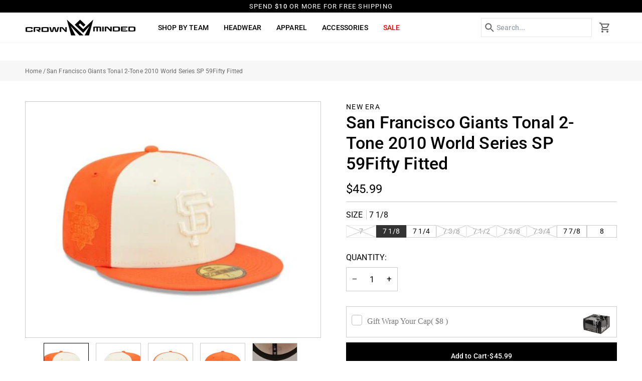

--- FILE ---
content_type: text/html; charset=utf-8
request_url: https://crownminded.com/products/san-francisco-giants-tonal-2-tone-2010-world-series-sp-59fifty-fitted
body_size: 53899
content:
<!doctype html>




<html class="no-js" lang="en" ><head>
  <meta charset="utf-8">
  <meta http-equiv="X-UA-Compatible" content="IE=edge,chrome=1">
  <meta name="viewport" content="width=device-width,initial-scale=1,viewport-fit=cover">
  <meta name="theme-color" content="#748cab"><link rel="canonical" href="https://crownminded.com/products/san-francisco-giants-tonal-2-tone-2010-world-series-sp-59fifty-fitted"><!-- ======================= Pipeline Theme V7.6.0 ========================= -->

  <!-- Preloading ================================================================== -->

  <link rel="preconnect" href="https://fonts.shopify.com" crossorigin><link rel="preload" href="//crownminded.com/cdn/fonts/roboto/roboto_n4.2019d890f07b1852f56ce63ba45b2db45d852cba.woff2" as="font" type="font/woff2" crossorigin><link rel="preload" href="//crownminded.com/cdn/fonts/roboto/roboto_n5.250d51708d76acbac296b0e21ede8f81de4e37aa.woff2" as="font" type="font/woff2" crossorigin><link rel="preload" href="//crownminded.com/cdn/fonts/roboto/roboto_n4.2019d890f07b1852f56ce63ba45b2db45d852cba.woff2" as="font" type="font/woff2" crossorigin><!-- Title and description ================================================ --><link rel="shortcut icon" href="//crownminded.com/cdn/shop/files/output-onlinepngtools_32x32.png?v=1747816847" type="image/png">
  <title>
    

    San Francisco Giants Tonal 2-Tone 2010 World Series SP 59Fifty Fitted
&ndash; CROWN MINDED

  </title><meta name="description" content="Tonal 2-Tone Collection in select teams. Cap Details: 100% Polyester Black Sweatband Raised Batterman Gray Undervisor Made in Bangladesh  ">
  <!-- /snippets/social-meta-tags.liquid --><meta property="og:site_name" content="CROWN MINDED">
<meta property="og:url" content="https://crownminded.com/products/san-francisco-giants-tonal-2-tone-2010-world-series-sp-59fifty-fitted">
<meta property="og:title" content="San Francisco Giants Tonal 2-Tone 2010 World Series SP 59Fifty Fitted">
<meta property="og:type" content="product">
<meta property="og:description" content="Tonal 2-Tone Collection in select teams. Cap Details: 100% Polyester Black Sweatband Raised Batterman Gray Undervisor Made in Bangladesh  "><meta property="og:price:amount" content="45.99">
  <meta property="og:price:currency" content="USD">
      <meta property="og:image" content="http://crownminded.com/cdn/shop/products/s-l500_71b1ce96-5938-40f7-840c-fc5f6fa1865b.jpg?v=1657153165">
      <meta property="og:image:secure_url" content="https://crownminded.com/cdn/shop/products/s-l500_71b1ce96-5938-40f7-840c-fc5f6fa1865b.jpg?v=1657153165">
      <meta property="og:image:height" content="400">
      <meta property="og:image:width" content="500">
      <meta property="og:image" content="http://crownminded.com/cdn/shop/products/s-l500_f0ac2491-a58c-43ba-b0cc-eeb518c51d3d.jpg?v=1657153171">
      <meta property="og:image:secure_url" content="https://crownminded.com/cdn/shop/products/s-l500_f0ac2491-a58c-43ba-b0cc-eeb518c51d3d.jpg?v=1657153171">
      <meta property="og:image:height" content="400">
      <meta property="og:image:width" content="500">
      <meta property="og:image" content="http://crownminded.com/cdn/shop/products/s-l500_8ca62039-380e-49f4-a75e-a20847854e4b.jpg?v=1657153176">
      <meta property="og:image:secure_url" content="https://crownminded.com/cdn/shop/products/s-l500_8ca62039-380e-49f4-a75e-a20847854e4b.jpg?v=1657153176">
      <meta property="og:image:height" content="400">
      <meta property="og:image:width" content="500">
<!-- CSS ================================================================== -->

  <link href="//crownminded.com/cdn/shop/t/60/assets/font-settings.css?v=128900828217723488481765549344" rel="stylesheet" type="text/css" media="all" />

  <!-- /snippets/css-variables.liquid -->


<style data-shopify>

:root {
/* ================ Layout Variables ================ */






--LAYOUT-WIDTH: 1600px;
--LAYOUT-GUTTER: 20px;
--LAYOUT-GUTTER-OFFSET: -20px;
--NAV-GUTTER: 15px;
--LAYOUT-OUTER: 50px;

/* ================ Product video ================ */

--COLOR-VIDEO-BG: #f2f2f2;


/* ================ Color Variables ================ */

/* === Backgrounds ===*/
--COLOR-BG: #ffffff;
--COLOR-BG-ACCENT: #f7f5f4;

/* === Text colors ===*/
--COLOR-TEXT-DARK: #000000;
--COLOR-TEXT: #000000;
--COLOR-TEXT-LIGHT: #4d4d4d;

/* === Bright color ===*/
--COLOR-PRIMARY: #000000;
--COLOR-PRIMARY-HOVER: #000000;
--COLOR-PRIMARY-FADE: rgba(0, 0, 0, 0.05);
--COLOR-PRIMARY-FADE-HOVER: rgba(0, 0, 0, 0.1);--COLOR-PRIMARY-OPPOSITE: #ffffff;

/* === Secondary/link Color ===*/
--COLOR-SECONDARY: #748cab;
--COLOR-SECONDARY-HOVER: #3f6493;
--COLOR-SECONDARY-FADE: rgba(116, 140, 171, 0.05);
--COLOR-SECONDARY-FADE-HOVER: rgba(116, 140, 171, 0.1);--COLOR-SECONDARY-OPPOSITE: #ffffff;

/* === Shades of grey ===*/
--COLOR-A5:  rgba(0, 0, 0, 0.05);
--COLOR-A10: rgba(0, 0, 0, 0.1);
--COLOR-A20: rgba(0, 0, 0, 0.2);
--COLOR-A35: rgba(0, 0, 0, 0.35);
--COLOR-A50: rgba(0, 0, 0, 0.5);
--COLOR-A80: rgba(0, 0, 0, 0.8);
--COLOR-A90: rgba(0, 0, 0, 0.9);
--COLOR-A95: rgba(0, 0, 0, 0.95);


/* ================ Inverted Color Variables ================ */

--INVERSE-BG: #000000;
--INVERSE-BG-ACCENT: #1d1d1d;

/* === Text colors ===*/
--INVERSE-TEXT-DARK: #ffffff;
--INVERSE-TEXT: #ffffff;
--INVERSE-TEXT-LIGHT: #b3b3b3;

/* === Bright color ===*/
--INVERSE-PRIMARY: #d2815f;
--INVERSE-PRIMARY-HOVER: #c35121;
--INVERSE-PRIMARY-FADE: rgba(210, 129, 95, 0.05);
--INVERSE-PRIMARY-FADE-HOVER: rgba(210, 129, 95, 0.1);--INVERSE-PRIMARY-OPPOSITE: #000000;


/* === Second Color ===*/
--INVERSE-SECONDARY: #748cab;
--INVERSE-SECONDARY-HOVER: #3f6493;
--INVERSE-SECONDARY-FADE: rgba(116, 140, 171, 0.05);
--INVERSE-SECONDARY-FADE-HOVER: rgba(116, 140, 171, 0.1);--INVERSE-SECONDARY-OPPOSITE: #ffffff;


/* === Shades of grey ===*/
--INVERSE-A5:  rgba(255, 255, 255, 0.05);
--INVERSE-A10: rgba(255, 255, 255, 0.1);
--INVERSE-A20: rgba(255, 255, 255, 0.2);
--INVERSE-A35: rgba(255, 255, 255, 0.3);
--INVERSE-A80: rgba(255, 255, 255, 0.8);
--INVERSE-A90: rgba(255, 255, 255, 0.9);
--INVERSE-A95: rgba(255, 255, 255, 0.95);


/* ================ Bright Color Variables ================ */

--BRIGHT-BG: #d2815f;
--BRIGHT-BG-ACCENT: #94553a;

/* === Text colors ===*/
--BRIGHT-TEXT-DARK: #ffffff;
--BRIGHT-TEXT: #ffffff;
--BRIGHT-TEXT-LIGHT: #f2d9cf;

/* === Bright color ===*/
--BRIGHT-PRIMARY: #ff763d;
--BRIGHT-PRIMARY-HOVER: #f04600;
--BRIGHT-PRIMARY-FADE: rgba(255, 118, 61, 0.05);
--BRIGHT-PRIMARY-FADE-HOVER: rgba(255, 118, 61, 0.1);--BRIGHT-PRIMARY-OPPOSITE: #000000;


/* === Second Color ===*/
--BRIGHT-SECONDARY: #3d5aff;
--BRIGHT-SECONDARY-HOVER: #0024f0;
--BRIGHT-SECONDARY-FADE: rgba(61, 90, 255, 0.05);
--BRIGHT-SECONDARY-FADE-HOVER: rgba(61, 90, 255, 0.1);--BRIGHT-SECONDARY-OPPOSITE: #ffffff;


/* === Shades of grey ===*/
--BRIGHT-A5:  rgba(255, 255, 255, 0.05);
--BRIGHT-A10: rgba(255, 255, 255, 0.1);
--BRIGHT-A20: rgba(255, 255, 255, 0.2);
--BRIGHT-A35: rgba(255, 255, 255, 0.3);
--BRIGHT-A80: rgba(255, 255, 255, 0.8);
--BRIGHT-A90: rgba(255, 255, 255, 0.9);
--BRIGHT-A95: rgba(255, 255, 255, 0.95);


/* === Account Bar ===*/
--COLOR-ANNOUNCEMENT-BG: #000000;
--COLOR-ANNOUNCEMENT-TEXT: #ffffff;

/* === Nav and dropdown link background ===*/
--COLOR-NAV: #ffffff;
--COLOR-NAV-TEXT: #000000;
--COLOR-NAV-TEXT-DARK: #000000;
--COLOR-NAV-TEXT-LIGHT: #4d4d4d;
--COLOR-NAV-BORDER: #f7f5f4;
--COLOR-NAV-A10: rgba(0, 0, 0, 0.1);
--COLOR-NAV-A50: rgba(0, 0, 0, 0.5);
--COLOR-HIGHLIGHT-LINK: #ff0000;

/* === Site Footer ===*/
--COLOR-FOOTER-BG: #000000;
--COLOR-FOOTER-TEXT: #ffffff;
--COLOR-FOOTER-A5: rgba(255, 255, 255, 0.05);
--COLOR-FOOTER-A15: rgba(255, 255, 255, 0.15);
--COLOR-FOOTER-A90: rgba(255, 255, 255, 0.9);

/* === Sub-Footer ===*/
--COLOR-SUB-FOOTER-BG: #000000;
--COLOR-SUB-FOOTER-TEXT: #ffffff;
--COLOR-SUB-FOOTER-A5: rgba(255, 255, 255, 0.05);
--COLOR-SUB-FOOTER-A15: rgba(255, 255, 255, 0.15);
--COLOR-SUB-FOOTER-A90: rgba(255, 255, 255, 0.9);

/* === Products ===*/
--PRODUCT-GRID-ASPECT-RATIO: 90.0%;

/* === Product badges ===*/
--COLOR-BADGE: #ffffff;
--COLOR-BADGE-TEXT: #424242;
--COLOR-BADGE-TEXT-DARK: #1f1919;
--COLOR-BADGE-TEXT-HOVER: #686868;
--COLOR-BADGE-HAIRLINE: #f6f6f6;

/* === Product item slider ===*/--COLOR-PRODUCT-SLIDER: #ffffff;--COLOR-PRODUCT-SLIDER-OPPOSITE: rgba(13, 13, 13, 0.06);/* === disabled form colors ===*/
--COLOR-DISABLED-BG: #e6e6e6;
--COLOR-DISABLED-TEXT: #a6a6a6;

--INVERSE-DISABLED-BG: #1a1a1a;
--INVERSE-DISABLED-TEXT: #595959;


/* === Tailwind RGBA Palette ===*/
--RGB-CANVAS: 255 255 255;
--RGB-CONTENT: 0 0 0;
--RGB-PRIMARY: 0 0 0;
--RGB-SECONDARY: 116 140 171;

--RGB-DARK-CANVAS: 0 0 0;
--RGB-DARK-CONTENT: 255 255 255;
--RGB-DARK-PRIMARY: 210 129 95;
--RGB-DARK-SECONDARY: 116 140 171;

--RGB-BRIGHT-CANVAS: 210 129 95;
--RGB-BRIGHT-CONTENT: 255 255 255;
--RGB-BRIGHT-PRIMARY: 255 118 61;
--RGB-BRIGHT-SECONDARY: 61 90 255;

--RGB-PRIMARY-CONTRAST: 255 255 255;
--RGB-SECONDARY-CONTRAST: 255 255 255;

--RGB-DARK-PRIMARY-CONTRAST: 0 0 0;
--RGB-DARK-SECONDARY-CONTRAST: 255 255 255;

--RGB-BRIGHT-PRIMARY-CONTRAST: 0 0 0;
--RGB-BRIGHT-SECONDARY-CONTRAST: 255 255 255;


/* === Button Radius === */
--BUTTON-RADIUS: 0px;


/* === Icon Stroke Width === */
--ICON-STROKE-WIDTH: 2px;


/* ================ Typography ================ */

--FONT-STACK-BODY: Roboto, sans-serif;
--FONT-STYLE-BODY: normal;
--FONT-WEIGHT-BODY: 400;
--FONT-WEIGHT-BODY-BOLD: 500;
--FONT-ADJUST-BODY: 1.0;

  --FONT-BODY-TRANSFORM: none;
  --FONT-BODY-LETTER-SPACING: normal;


--FONT-STACK-HEADING: Roboto, sans-serif;
--FONT-STYLE-HEADING: normal;
--FONT-WEIGHT-HEADING: 500;
--FONT-WEIGHT-HEADING-BOLD: 600;
--FONT-ADJUST-HEADING: 0.9;

  --FONT-HEADING-TRANSFORM: uppercase;
  --FONT-HEADING-LETTER-SPACING: 0.09em;

--FONT-STACK-ACCENT: Roboto, sans-serif;
--FONT-STYLE-ACCENT: normal;
--FONT-WEIGHT-ACCENT: 400;
--FONT-WEIGHT-ACCENT-BOLD: 500;
--FONT-ADJUST-ACCENT: 0.95;

  --FONT-ACCENT-TRANSFORM: uppercase;
  --FONT-ACCENT-LETTER-SPACING: 0.09em;

--TYPE-STACK-NAV: Roboto, sans-serif;
--TYPE-STYLE-NAV: normal;
--TYPE-ADJUST-NAV: 0.95;
--TYPE-WEIGHT-NAV: 500;

  --FONT-NAV-TRANSFORM: uppercase;
  --FONT-NAV-LETTER-SPACING: 0.09em;

--TYPE-STACK-BUTTON: Roboto, sans-serif;
--TYPE-STYLE-BUTTON: normal;
--TYPE-ADJUST-BUTTON: 0.95;
--TYPE-WEIGHT-BUTTON: 500;

  --FONT-BUTTON-TRANSFORM: none;
  --FONT-BUTTON-LETTER-SPACING: normal;


--TYPE-STACK-KICKER: Roboto, sans-serif;
--TYPE-STYLE-KICKER: normal;
--TYPE-ADJUST-KICKER: 0.95;
--TYPE-WEIGHT-KICKER: 500;

  --FONT-KICKER-TRANSFORM: uppercase;
  --FONT-KICKER-LETTER-SPACING: 0.09em;



--ICO-SELECT: url('//crownminded.com/cdn/shop/t/60/assets/ico-select.svg?v=30263340977227285681765547900');


/* ================ Photo correction ================ */
--PHOTO-CORRECTION: 100%;



}


/* ================ Typography ================ */
/* ================ type-scale.com ============ */

/* 1.16 base 11.5 */
:root {
  --font-1: 10px;
  --font-2: 11px;
  --font-3: 13px;
  --font-4: 15px;
  --font-5: 17px;
  --font-6: 20px;
  --font-7: 24px;
  --font-8: 27px;
  --font-9: 32px;
  --font-10:37px;
  --font-11:43px;
  --font-12:49px;
  --font-13:57px;
  --font-14:67px;
  --font-15:77px;
}

/* 1.175 base 11.5 */
@media only screen and (min-width: 480px) and (max-width: 1099px) {
  :root {
  --font-1: 10px;
  --font-2: 11.5px;
  --font-3: 13.5px;
  --font-4: 16px;
  --font-5: 19px;
  --font-6: 22px;
  --font-7: 26px;
  --font-8: 30px;
  --font-9: 36px;
  --font-10:42px;
  --font-11:49px;
  --font-12:58px;
  --font-13:68px;
  --font-14:80px;
  --font-15:94px;
  }
}

 /* 1.22 base 11.5 */
 @media only screen and (min-width: 1100px) {
  :root {
  --font-1: 10px;
  --font-2: 11.5px;
  --font-3: 14px;
  --font-4: 17px;
  --font-5: 21px;
  --font-6: 25px;
  --font-7: 31px;
  --font-8: 38px;
  --font-9: 46px;
  --font-10:56px;
  --font-11:68px;
  --font-12:83px;
  --font-13:102px;
  --font-14:124px;
  --font-15:151px;
  }
}


</style>


  <link href="//crownminded.com/cdn/shop/t/60/assets/theme.css?v=39574385651530626381765547900" rel="stylesheet" type="text/css" media="all" />
  <link href="//crownminded.com/cdn/shop/t/60/assets/custom.css?v=33358511344589819881765549387" rel="stylesheet" type="text/css" media="all" />
  <link href="//crownminded.com/cdn/shop/t/60/assets/responsive.css?v=112458479348176145031765550266" rel="stylesheet" type="text/css" media="all" /> 

  <script>
    document.documentElement.className = document.documentElement.className.replace('no-js', 'js');

    
      document.documentElement.classList.add('aos-initialized');let root = '/';
    if (root[root.length - 1] !== '/') {
      root = `${root}/`;
    }
    var theme = {
      routes: {
        root_url: root,
        cart: '/cart',
        cart_add_url: '/cart/add',
        product_recommendations_url: '/recommendations/products',
        account_addresses_url: '/account/addresses',
        predictive_search_url: '/search/suggest'
      },
      state: {
        cartOpen: null,
      },
      sizes: {
        small: 480,
        medium: 768,
        large: 1100,
        widescreen: 1400
      },
      assets: {
        photoswipe: '//crownminded.com/cdn/shop/t/60/assets/photoswipe.js?v=169308975333299535361765547900',
        smoothscroll: '//crownminded.com/cdn/shop/t/60/assets/smoothscroll.js?v=37906625415260927261765547900',
        swatches: '//crownminded.com/cdn/shop/t/60/assets/swatches.json?v=74213441173162979281765547900',
        noImage: '//crownminded.com/cdn/shopifycloud/storefront/assets/no-image-2048-a2addb12.gif',
        
        
        base: '//crownminded.com/cdn/shop/t/60/assets/'
        
      },
      strings: {
        swatchesKey: "Color, Colour",
        addToCart: "Add to Cart",
        estimateShipping: "Estimate shipping",
        noShippingAvailable: "We do not ship to this destination.",
        free: "Free",
        from: "From",
        preOrder: "Pre-order",
        soldOut: "Sold Out",
        sale: "Sale",
        subscription: "Subscription",
        unavailable: "Unavailable",
        unitPrice: "Unit price",
        unitPriceSeparator: "per",
        stockout: "All available stock is in cart",
        products: "Products",
        pages: "Pages",
        collections: "Collections",
        resultsFor: "Results for",
        noResultsFor: "No results for",
        articles: "Articles",
        successMessage: "Link copied to clipboard",
      },
      settings: {
        badge_sale_type: "percentage",
        animate_hover: true,
        animate_scroll: true,
        show_locale_desktop: true,
        show_locale_mobile: null,
        show_currency_desktop: true,
        show_currency_mobile: null,
        currency_select_type: "country",
        currency_code_enable: false,
        cycle_images_hover_delay: 1.5
      },
      info: {
        name: 'pipeline'
      },
      version: '7.6.0',
      moneyFormat: "${{amount}}",
      shopCurrency: "USD",
      currencyCode: "USD"
    }
    let windowInnerHeight = window.innerHeight;
    document.documentElement.style.setProperty('--full-screen', `${windowInnerHeight}px`);
    document.documentElement.style.setProperty('--three-quarters', `${windowInnerHeight * 0.75}px`);
    document.documentElement.style.setProperty('--two-thirds', `${windowInnerHeight * 0.66}px`);
    document.documentElement.style.setProperty('--one-half', `${windowInnerHeight * 0.5}px`);
    document.documentElement.style.setProperty('--one-third', `${windowInnerHeight * 0.33}px`);
    document.documentElement.style.setProperty('--one-fifth', `${windowInnerHeight * 0.2}px`);

    window.isRTL = document.documentElement.getAttribute('dir') === 'rtl';
  </script><!-- Theme Javascript ============================================================== -->
  <script src="//crownminded.com/cdn/shop/t/60/assets/vendor.js?v=69555399850987115801765547900" defer="defer"></script>
  <script src="//crownminded.com/cdn/shop/t/60/assets/theme.js?v=169994436034779323601765547900" defer="defer"></script>

  <script>
    (function () {
      function onPageShowEvents() {
        if ('requestIdleCallback' in window) {
          requestIdleCallback(initCartEvent, { timeout: 500 })
        } else {
          initCartEvent()
        }
        function initCartEvent(){
          window.fetch(window.theme.routes.cart + '.js')
          .then((response) => {
            if(!response.ok){
              throw {status: response.statusText};
            }
            return response.json();
          })
          .then((response) => {
            document.dispatchEvent(new CustomEvent('theme:cart:change', {
              detail: {
                cart: response,
              },
              bubbles: true,
            }));
            return response;
          })
          .catch((e) => {
            console.error(e);
          });
        }
      };
      window.onpageshow = onPageShowEvents;
    })();
  </script>

  <script type="text/javascript">
    if (window.MSInputMethodContext && document.documentMode) {
      var scripts = document.getElementsByTagName('script')[0];
      var polyfill = document.createElement("script");
      polyfill.defer = true;
      polyfill.src = "//crownminded.com/cdn/shop/t/60/assets/ie11.js?v=144489047535103983231765547900";

      scripts.parentNode.insertBefore(polyfill, scripts);
    }
  </script>

  <!-- Shopify app scripts =========================================================== -->
  <script>window.performance && window.performance.mark && window.performance.mark('shopify.content_for_header.start');</script><meta name="google-site-verification" content="4h4z8XGUfIx47A4IAKIWUZ3KAzkoiiQVJn2w-6-O0qU">
<meta name="google-site-verification" content="oVTvqmwtE6KVGBl9WtzIRKHRoML_qOwrER_N8Y_TEnw">
<meta id="shopify-digital-wallet" name="shopify-digital-wallet" content="/38721749123/digital_wallets/dialog">
<meta name="shopify-checkout-api-token" content="66b1fce3f3086b00fb7fdd632a547ba5">
<meta id="in-context-paypal-metadata" data-shop-id="38721749123" data-venmo-supported="true" data-environment="production" data-locale="en_US" data-paypal-v4="true" data-currency="USD">
<link rel="alternate" type="application/json+oembed" href="https://crownminded.com/products/san-francisco-giants-tonal-2-tone-2010-world-series-sp-59fifty-fitted.oembed">
<script async="async" src="/checkouts/internal/preloads.js?locale=en-US"></script>
<link rel="preconnect" href="https://shop.app" crossorigin="anonymous">
<script async="async" src="https://shop.app/checkouts/internal/preloads.js?locale=en-US&shop_id=38721749123" crossorigin="anonymous"></script>
<script id="apple-pay-shop-capabilities" type="application/json">{"shopId":38721749123,"countryCode":"US","currencyCode":"USD","merchantCapabilities":["supports3DS"],"merchantId":"gid:\/\/shopify\/Shop\/38721749123","merchantName":"CROWN MINDED","requiredBillingContactFields":["postalAddress","email","phone"],"requiredShippingContactFields":["postalAddress","email","phone"],"shippingType":"shipping","supportedNetworks":["visa","masterCard","amex","discover","elo","jcb"],"total":{"type":"pending","label":"CROWN MINDED","amount":"1.00"},"shopifyPaymentsEnabled":true,"supportsSubscriptions":true}</script>
<script id="shopify-features" type="application/json">{"accessToken":"66b1fce3f3086b00fb7fdd632a547ba5","betas":["rich-media-storefront-analytics"],"domain":"crownminded.com","predictiveSearch":true,"shopId":38721749123,"locale":"en"}</script>
<script>var Shopify = Shopify || {};
Shopify.shop = "crown-minded.myshopify.com";
Shopify.locale = "en";
Shopify.currency = {"active":"USD","rate":"1.0"};
Shopify.country = "US";
Shopify.theme = {"name":"Test Scroll Minded Clovecode","id":154050297987,"schema_name":"Pipeline","schema_version":"7.6.0","theme_store_id":739,"role":"main"};
Shopify.theme.handle = "null";
Shopify.theme.style = {"id":null,"handle":null};
Shopify.cdnHost = "crownminded.com/cdn";
Shopify.routes = Shopify.routes || {};
Shopify.routes.root = "/";</script>
<script type="module">!function(o){(o.Shopify=o.Shopify||{}).modules=!0}(window);</script>
<script>!function(o){function n(){var o=[];function n(){o.push(Array.prototype.slice.apply(arguments))}return n.q=o,n}var t=o.Shopify=o.Shopify||{};t.loadFeatures=n(),t.autoloadFeatures=n()}(window);</script>
<script>
  window.ShopifyPay = window.ShopifyPay || {};
  window.ShopifyPay.apiHost = "shop.app\/pay";
  window.ShopifyPay.redirectState = null;
</script>
<script id="shop-js-analytics" type="application/json">{"pageType":"product"}</script>
<script defer="defer" async type="module" src="//crownminded.com/cdn/shopifycloud/shop-js/modules/v2/client.init-shop-cart-sync_BT-GjEfc.en.esm.js"></script>
<script defer="defer" async type="module" src="//crownminded.com/cdn/shopifycloud/shop-js/modules/v2/chunk.common_D58fp_Oc.esm.js"></script>
<script defer="defer" async type="module" src="//crownminded.com/cdn/shopifycloud/shop-js/modules/v2/chunk.modal_xMitdFEc.esm.js"></script>
<script type="module">
  await import("//crownminded.com/cdn/shopifycloud/shop-js/modules/v2/client.init-shop-cart-sync_BT-GjEfc.en.esm.js");
await import("//crownminded.com/cdn/shopifycloud/shop-js/modules/v2/chunk.common_D58fp_Oc.esm.js");
await import("//crownminded.com/cdn/shopifycloud/shop-js/modules/v2/chunk.modal_xMitdFEc.esm.js");

  window.Shopify.SignInWithShop?.initShopCartSync?.({"fedCMEnabled":true,"windoidEnabled":true});

</script>
<script defer="defer" async type="module" src="//crownminded.com/cdn/shopifycloud/shop-js/modules/v2/client.payment-terms_Ci9AEqFq.en.esm.js"></script>
<script defer="defer" async type="module" src="//crownminded.com/cdn/shopifycloud/shop-js/modules/v2/chunk.common_D58fp_Oc.esm.js"></script>
<script defer="defer" async type="module" src="//crownminded.com/cdn/shopifycloud/shop-js/modules/v2/chunk.modal_xMitdFEc.esm.js"></script>
<script type="module">
  await import("//crownminded.com/cdn/shopifycloud/shop-js/modules/v2/client.payment-terms_Ci9AEqFq.en.esm.js");
await import("//crownminded.com/cdn/shopifycloud/shop-js/modules/v2/chunk.common_D58fp_Oc.esm.js");
await import("//crownminded.com/cdn/shopifycloud/shop-js/modules/v2/chunk.modal_xMitdFEc.esm.js");

  
</script>
<script>
  window.Shopify = window.Shopify || {};
  if (!window.Shopify.featureAssets) window.Shopify.featureAssets = {};
  window.Shopify.featureAssets['shop-js'] = {"shop-cart-sync":["modules/v2/client.shop-cart-sync_DZOKe7Ll.en.esm.js","modules/v2/chunk.common_D58fp_Oc.esm.js","modules/v2/chunk.modal_xMitdFEc.esm.js"],"init-fed-cm":["modules/v2/client.init-fed-cm_B6oLuCjv.en.esm.js","modules/v2/chunk.common_D58fp_Oc.esm.js","modules/v2/chunk.modal_xMitdFEc.esm.js"],"shop-cash-offers":["modules/v2/client.shop-cash-offers_D2sdYoxE.en.esm.js","modules/v2/chunk.common_D58fp_Oc.esm.js","modules/v2/chunk.modal_xMitdFEc.esm.js"],"shop-login-button":["modules/v2/client.shop-login-button_QeVjl5Y3.en.esm.js","modules/v2/chunk.common_D58fp_Oc.esm.js","modules/v2/chunk.modal_xMitdFEc.esm.js"],"pay-button":["modules/v2/client.pay-button_DXTOsIq6.en.esm.js","modules/v2/chunk.common_D58fp_Oc.esm.js","modules/v2/chunk.modal_xMitdFEc.esm.js"],"shop-button":["modules/v2/client.shop-button_DQZHx9pm.en.esm.js","modules/v2/chunk.common_D58fp_Oc.esm.js","modules/v2/chunk.modal_xMitdFEc.esm.js"],"avatar":["modules/v2/client.avatar_BTnouDA3.en.esm.js"],"init-windoid":["modules/v2/client.init-windoid_CR1B-cfM.en.esm.js","modules/v2/chunk.common_D58fp_Oc.esm.js","modules/v2/chunk.modal_xMitdFEc.esm.js"],"init-shop-for-new-customer-accounts":["modules/v2/client.init-shop-for-new-customer-accounts_C_vY_xzh.en.esm.js","modules/v2/client.shop-login-button_QeVjl5Y3.en.esm.js","modules/v2/chunk.common_D58fp_Oc.esm.js","modules/v2/chunk.modal_xMitdFEc.esm.js"],"init-shop-email-lookup-coordinator":["modules/v2/client.init-shop-email-lookup-coordinator_BI7n9ZSv.en.esm.js","modules/v2/chunk.common_D58fp_Oc.esm.js","modules/v2/chunk.modal_xMitdFEc.esm.js"],"init-shop-cart-sync":["modules/v2/client.init-shop-cart-sync_BT-GjEfc.en.esm.js","modules/v2/chunk.common_D58fp_Oc.esm.js","modules/v2/chunk.modal_xMitdFEc.esm.js"],"shop-toast-manager":["modules/v2/client.shop-toast-manager_DiYdP3xc.en.esm.js","modules/v2/chunk.common_D58fp_Oc.esm.js","modules/v2/chunk.modal_xMitdFEc.esm.js"],"init-customer-accounts":["modules/v2/client.init-customer-accounts_D9ZNqS-Q.en.esm.js","modules/v2/client.shop-login-button_QeVjl5Y3.en.esm.js","modules/v2/chunk.common_D58fp_Oc.esm.js","modules/v2/chunk.modal_xMitdFEc.esm.js"],"init-customer-accounts-sign-up":["modules/v2/client.init-customer-accounts-sign-up_iGw4briv.en.esm.js","modules/v2/client.shop-login-button_QeVjl5Y3.en.esm.js","modules/v2/chunk.common_D58fp_Oc.esm.js","modules/v2/chunk.modal_xMitdFEc.esm.js"],"shop-follow-button":["modules/v2/client.shop-follow-button_CqMgW2wH.en.esm.js","modules/v2/chunk.common_D58fp_Oc.esm.js","modules/v2/chunk.modal_xMitdFEc.esm.js"],"checkout-modal":["modules/v2/client.checkout-modal_xHeaAweL.en.esm.js","modules/v2/chunk.common_D58fp_Oc.esm.js","modules/v2/chunk.modal_xMitdFEc.esm.js"],"shop-login":["modules/v2/client.shop-login_D91U-Q7h.en.esm.js","modules/v2/chunk.common_D58fp_Oc.esm.js","modules/v2/chunk.modal_xMitdFEc.esm.js"],"lead-capture":["modules/v2/client.lead-capture_BJmE1dJe.en.esm.js","modules/v2/chunk.common_D58fp_Oc.esm.js","modules/v2/chunk.modal_xMitdFEc.esm.js"],"payment-terms":["modules/v2/client.payment-terms_Ci9AEqFq.en.esm.js","modules/v2/chunk.common_D58fp_Oc.esm.js","modules/v2/chunk.modal_xMitdFEc.esm.js"]};
</script>
<script>(function() {
  var isLoaded = false;
  function asyncLoad() {
    if (isLoaded) return;
    isLoaded = true;
    var urls = ["\/\/shopify.privy.com\/widget.js?shop=crown-minded.myshopify.com","https:\/\/wrapin.prezenapps.com\/public\/js\/load-wrapin-v5-app.js?shop=crown-minded.myshopify.com"];
    for (var i = 0; i < urls.length; i++) {
      var s = document.createElement('script');
      s.type = 'text/javascript';
      s.async = true;
      s.src = urls[i];
      var x = document.getElementsByTagName('script')[0];
      x.parentNode.insertBefore(s, x);
    }
  };
  if(window.attachEvent) {
    window.attachEvent('onload', asyncLoad);
  } else {
    window.addEventListener('load', asyncLoad, false);
  }
})();</script>
<script id="__st">var __st={"a":38721749123,"offset":-28800,"reqid":"ab18eae6-7384-45da-a9a1-b6d6baadf8ef-1769240544","pageurl":"crownminded.com\/products\/san-francisco-giants-tonal-2-tone-2010-world-series-sp-59fifty-fitted","u":"1a49126dd2ee","p":"product","rtyp":"product","rid":7719154679939};</script>
<script>window.ShopifyPaypalV4VisibilityTracking = true;</script>
<script id="captcha-bootstrap">!function(){'use strict';const t='contact',e='account',n='new_comment',o=[[t,t],['blogs',n],['comments',n],[t,'customer']],c=[[e,'customer_login'],[e,'guest_login'],[e,'recover_customer_password'],[e,'create_customer']],r=t=>t.map((([t,e])=>`form[action*='/${t}']:not([data-nocaptcha='true']) input[name='form_type'][value='${e}']`)).join(','),a=t=>()=>t?[...document.querySelectorAll(t)].map((t=>t.form)):[];function s(){const t=[...o],e=r(t);return a(e)}const i='password',u='form_key',d=['recaptcha-v3-token','g-recaptcha-response','h-captcha-response',i],f=()=>{try{return window.sessionStorage}catch{return}},m='__shopify_v',_=t=>t.elements[u];function p(t,e,n=!1){try{const o=window.sessionStorage,c=JSON.parse(o.getItem(e)),{data:r}=function(t){const{data:e,action:n}=t;return t[m]||n?{data:e,action:n}:{data:t,action:n}}(c);for(const[e,n]of Object.entries(r))t.elements[e]&&(t.elements[e].value=n);n&&o.removeItem(e)}catch(o){console.error('form repopulation failed',{error:o})}}const l='form_type',E='cptcha';function T(t){t.dataset[E]=!0}const w=window,h=w.document,L='Shopify',v='ce_forms',y='captcha';let A=!1;((t,e)=>{const n=(g='f06e6c50-85a8-45c8-87d0-21a2b65856fe',I='https://cdn.shopify.com/shopifycloud/storefront-forms-hcaptcha/ce_storefront_forms_captcha_hcaptcha.v1.5.2.iife.js',D={infoText:'Protected by hCaptcha',privacyText:'Privacy',termsText:'Terms'},(t,e,n)=>{const o=w[L][v],c=o.bindForm;if(c)return c(t,g,e,D).then(n);var r;o.q.push([[t,g,e,D],n]),r=I,A||(h.body.append(Object.assign(h.createElement('script'),{id:'captcha-provider',async:!0,src:r})),A=!0)});var g,I,D;w[L]=w[L]||{},w[L][v]=w[L][v]||{},w[L][v].q=[],w[L][y]=w[L][y]||{},w[L][y].protect=function(t,e){n(t,void 0,e),T(t)},Object.freeze(w[L][y]),function(t,e,n,w,h,L){const[v,y,A,g]=function(t,e,n){const i=e?o:[],u=t?c:[],d=[...i,...u],f=r(d),m=r(i),_=r(d.filter((([t,e])=>n.includes(e))));return[a(f),a(m),a(_),s()]}(w,h,L),I=t=>{const e=t.target;return e instanceof HTMLFormElement?e:e&&e.form},D=t=>v().includes(t);t.addEventListener('submit',(t=>{const e=I(t);if(!e)return;const n=D(e)&&!e.dataset.hcaptchaBound&&!e.dataset.recaptchaBound,o=_(e),c=g().includes(e)&&(!o||!o.value);(n||c)&&t.preventDefault(),c&&!n&&(function(t){try{if(!f())return;!function(t){const e=f();if(!e)return;const n=_(t);if(!n)return;const o=n.value;o&&e.removeItem(o)}(t);const e=Array.from(Array(32),(()=>Math.random().toString(36)[2])).join('');!function(t,e){_(t)||t.append(Object.assign(document.createElement('input'),{type:'hidden',name:u})),t.elements[u].value=e}(t,e),function(t,e){const n=f();if(!n)return;const o=[...t.querySelectorAll(`input[type='${i}']`)].map((({name:t})=>t)),c=[...d,...o],r={};for(const[a,s]of new FormData(t).entries())c.includes(a)||(r[a]=s);n.setItem(e,JSON.stringify({[m]:1,action:t.action,data:r}))}(t,e)}catch(e){console.error('failed to persist form',e)}}(e),e.submit())}));const S=(t,e)=>{t&&!t.dataset[E]&&(n(t,e.some((e=>e===t))),T(t))};for(const o of['focusin','change'])t.addEventListener(o,(t=>{const e=I(t);D(e)&&S(e,y())}));const B=e.get('form_key'),M=e.get(l),P=B&&M;t.addEventListener('DOMContentLoaded',(()=>{const t=y();if(P)for(const e of t)e.elements[l].value===M&&p(e,B);[...new Set([...A(),...v().filter((t=>'true'===t.dataset.shopifyCaptcha))])].forEach((e=>S(e,t)))}))}(h,new URLSearchParams(w.location.search),n,t,e,['guest_login'])})(!0,!0)}();</script>
<script integrity="sha256-4kQ18oKyAcykRKYeNunJcIwy7WH5gtpwJnB7kiuLZ1E=" data-source-attribution="shopify.loadfeatures" defer="defer" src="//crownminded.com/cdn/shopifycloud/storefront/assets/storefront/load_feature-a0a9edcb.js" crossorigin="anonymous"></script>
<script crossorigin="anonymous" defer="defer" src="//crownminded.com/cdn/shopifycloud/storefront/assets/shopify_pay/storefront-65b4c6d7.js?v=20250812"></script>
<script data-source-attribution="shopify.dynamic_checkout.dynamic.init">var Shopify=Shopify||{};Shopify.PaymentButton=Shopify.PaymentButton||{isStorefrontPortableWallets:!0,init:function(){window.Shopify.PaymentButton.init=function(){};var t=document.createElement("script");t.src="https://crownminded.com/cdn/shopifycloud/portable-wallets/latest/portable-wallets.en.js",t.type="module",document.head.appendChild(t)}};
</script>
<script data-source-attribution="shopify.dynamic_checkout.buyer_consent">
  function portableWalletsHideBuyerConsent(e){var t=document.getElementById("shopify-buyer-consent"),n=document.getElementById("shopify-subscription-policy-button");t&&n&&(t.classList.add("hidden"),t.setAttribute("aria-hidden","true"),n.removeEventListener("click",e))}function portableWalletsShowBuyerConsent(e){var t=document.getElementById("shopify-buyer-consent"),n=document.getElementById("shopify-subscription-policy-button");t&&n&&(t.classList.remove("hidden"),t.removeAttribute("aria-hidden"),n.addEventListener("click",e))}window.Shopify?.PaymentButton&&(window.Shopify.PaymentButton.hideBuyerConsent=portableWalletsHideBuyerConsent,window.Shopify.PaymentButton.showBuyerConsent=portableWalletsShowBuyerConsent);
</script>
<script data-source-attribution="shopify.dynamic_checkout.cart.bootstrap">document.addEventListener("DOMContentLoaded",(function(){function t(){return document.querySelector("shopify-accelerated-checkout-cart, shopify-accelerated-checkout")}if(t())Shopify.PaymentButton.init();else{new MutationObserver((function(e,n){t()&&(Shopify.PaymentButton.init(),n.disconnect())})).observe(document.body,{childList:!0,subtree:!0})}}));
</script>
<link id="shopify-accelerated-checkout-styles" rel="stylesheet" media="screen" href="https://crownminded.com/cdn/shopifycloud/portable-wallets/latest/accelerated-checkout-backwards-compat.css" crossorigin="anonymous">
<style id="shopify-accelerated-checkout-cart">
        #shopify-buyer-consent {
  margin-top: 1em;
  display: inline-block;
  width: 100%;
}

#shopify-buyer-consent.hidden {
  display: none;
}

#shopify-subscription-policy-button {
  background: none;
  border: none;
  padding: 0;
  text-decoration: underline;
  font-size: inherit;
  cursor: pointer;
}

#shopify-subscription-policy-button::before {
  box-shadow: none;
}

      </style>

<script>window.performance && window.performance.mark && window.performance.mark('shopify.content_for_header.end');</script>
  
<!-- BEGIN app block: shopify://apps/minmaxify-order-limits/blocks/app-embed-block/3acfba32-89f3-4377-ae20-cbb9abc48475 --><script type="text/javascript" src="https://limits.minmaxify.com/crown-minded.myshopify.com?v=139c&r=20260114203837"></script>

<!-- END app block --><script src="https://cdn.shopify.com/extensions/0199e13f-a0e2-7623-a82f-d727aff53608/wrapin-gift-wrap-options-7/assets/load-tex-wrapin-app.js" type="text/javascript" defer="defer"></script>
<link href="https://cdn.shopify.com/extensions/0199e13f-a0e2-7623-a82f-d727aff53608/wrapin-gift-wrap-options-7/assets/load-tex-wrapin.css" rel="stylesheet" type="text/css" media="all">
<link href="https://monorail-edge.shopifysvc.com" rel="dns-prefetch">
<script>(function(){if ("sendBeacon" in navigator && "performance" in window) {try {var session_token_from_headers = performance.getEntriesByType('navigation')[0].serverTiming.find(x => x.name == '_s').description;} catch {var session_token_from_headers = undefined;}var session_cookie_matches = document.cookie.match(/_shopify_s=([^;]*)/);var session_token_from_cookie = session_cookie_matches && session_cookie_matches.length === 2 ? session_cookie_matches[1] : "";var session_token = session_token_from_headers || session_token_from_cookie || "";function handle_abandonment_event(e) {var entries = performance.getEntries().filter(function(entry) {return /monorail-edge.shopifysvc.com/.test(entry.name);});if (!window.abandonment_tracked && entries.length === 0) {window.abandonment_tracked = true;var currentMs = Date.now();var navigation_start = performance.timing.navigationStart;var payload = {shop_id: 38721749123,url: window.location.href,navigation_start,duration: currentMs - navigation_start,session_token,page_type: "product"};window.navigator.sendBeacon("https://monorail-edge.shopifysvc.com/v1/produce", JSON.stringify({schema_id: "online_store_buyer_site_abandonment/1.1",payload: payload,metadata: {event_created_at_ms: currentMs,event_sent_at_ms: currentMs}}));}}window.addEventListener('pagehide', handle_abandonment_event);}}());</script>
<script id="web-pixels-manager-setup">(function e(e,d,r,n,o){if(void 0===o&&(o={}),!Boolean(null===(a=null===(i=window.Shopify)||void 0===i?void 0:i.analytics)||void 0===a?void 0:a.replayQueue)){var i,a;window.Shopify=window.Shopify||{};var t=window.Shopify;t.analytics=t.analytics||{};var s=t.analytics;s.replayQueue=[],s.publish=function(e,d,r){return s.replayQueue.push([e,d,r]),!0};try{self.performance.mark("wpm:start")}catch(e){}var l=function(){var e={modern:/Edge?\/(1{2}[4-9]|1[2-9]\d|[2-9]\d{2}|\d{4,})\.\d+(\.\d+|)|Firefox\/(1{2}[4-9]|1[2-9]\d|[2-9]\d{2}|\d{4,})\.\d+(\.\d+|)|Chrom(ium|e)\/(9{2}|\d{3,})\.\d+(\.\d+|)|(Maci|X1{2}).+ Version\/(15\.\d+|(1[6-9]|[2-9]\d|\d{3,})\.\d+)([,.]\d+|)( \(\w+\)|)( Mobile\/\w+|) Safari\/|Chrome.+OPR\/(9{2}|\d{3,})\.\d+\.\d+|(CPU[ +]OS|iPhone[ +]OS|CPU[ +]iPhone|CPU IPhone OS|CPU iPad OS)[ +]+(15[._]\d+|(1[6-9]|[2-9]\d|\d{3,})[._]\d+)([._]\d+|)|Android:?[ /-](13[3-9]|1[4-9]\d|[2-9]\d{2}|\d{4,})(\.\d+|)(\.\d+|)|Android.+Firefox\/(13[5-9]|1[4-9]\d|[2-9]\d{2}|\d{4,})\.\d+(\.\d+|)|Android.+Chrom(ium|e)\/(13[3-9]|1[4-9]\d|[2-9]\d{2}|\d{4,})\.\d+(\.\d+|)|SamsungBrowser\/([2-9]\d|\d{3,})\.\d+/,legacy:/Edge?\/(1[6-9]|[2-9]\d|\d{3,})\.\d+(\.\d+|)|Firefox\/(5[4-9]|[6-9]\d|\d{3,})\.\d+(\.\d+|)|Chrom(ium|e)\/(5[1-9]|[6-9]\d|\d{3,})\.\d+(\.\d+|)([\d.]+$|.*Safari\/(?![\d.]+ Edge\/[\d.]+$))|(Maci|X1{2}).+ Version\/(10\.\d+|(1[1-9]|[2-9]\d|\d{3,})\.\d+)([,.]\d+|)( \(\w+\)|)( Mobile\/\w+|) Safari\/|Chrome.+OPR\/(3[89]|[4-9]\d|\d{3,})\.\d+\.\d+|(CPU[ +]OS|iPhone[ +]OS|CPU[ +]iPhone|CPU IPhone OS|CPU iPad OS)[ +]+(10[._]\d+|(1[1-9]|[2-9]\d|\d{3,})[._]\d+)([._]\d+|)|Android:?[ /-](13[3-9]|1[4-9]\d|[2-9]\d{2}|\d{4,})(\.\d+|)(\.\d+|)|Mobile Safari.+OPR\/([89]\d|\d{3,})\.\d+\.\d+|Android.+Firefox\/(13[5-9]|1[4-9]\d|[2-9]\d{2}|\d{4,})\.\d+(\.\d+|)|Android.+Chrom(ium|e)\/(13[3-9]|1[4-9]\d|[2-9]\d{2}|\d{4,})\.\d+(\.\d+|)|Android.+(UC? ?Browser|UCWEB|U3)[ /]?(15\.([5-9]|\d{2,})|(1[6-9]|[2-9]\d|\d{3,})\.\d+)\.\d+|SamsungBrowser\/(5\.\d+|([6-9]|\d{2,})\.\d+)|Android.+MQ{2}Browser\/(14(\.(9|\d{2,})|)|(1[5-9]|[2-9]\d|\d{3,})(\.\d+|))(\.\d+|)|K[Aa][Ii]OS\/(3\.\d+|([4-9]|\d{2,})\.\d+)(\.\d+|)/},d=e.modern,r=e.legacy,n=navigator.userAgent;return n.match(d)?"modern":n.match(r)?"legacy":"unknown"}(),u="modern"===l?"modern":"legacy",c=(null!=n?n:{modern:"",legacy:""})[u],f=function(e){return[e.baseUrl,"/wpm","/b",e.hashVersion,"modern"===e.buildTarget?"m":"l",".js"].join("")}({baseUrl:d,hashVersion:r,buildTarget:u}),m=function(e){var d=e.version,r=e.bundleTarget,n=e.surface,o=e.pageUrl,i=e.monorailEndpoint;return{emit:function(e){var a=e.status,t=e.errorMsg,s=(new Date).getTime(),l=JSON.stringify({metadata:{event_sent_at_ms:s},events:[{schema_id:"web_pixels_manager_load/3.1",payload:{version:d,bundle_target:r,page_url:o,status:a,surface:n,error_msg:t},metadata:{event_created_at_ms:s}}]});if(!i)return console&&console.warn&&console.warn("[Web Pixels Manager] No Monorail endpoint provided, skipping logging."),!1;try{return self.navigator.sendBeacon.bind(self.navigator)(i,l)}catch(e){}var u=new XMLHttpRequest;try{return u.open("POST",i,!0),u.setRequestHeader("Content-Type","text/plain"),u.send(l),!0}catch(e){return console&&console.warn&&console.warn("[Web Pixels Manager] Got an unhandled error while logging to Monorail."),!1}}}}({version:r,bundleTarget:l,surface:e.surface,pageUrl:self.location.href,monorailEndpoint:e.monorailEndpoint});try{o.browserTarget=l,function(e){var d=e.src,r=e.async,n=void 0===r||r,o=e.onload,i=e.onerror,a=e.sri,t=e.scriptDataAttributes,s=void 0===t?{}:t,l=document.createElement("script"),u=document.querySelector("head"),c=document.querySelector("body");if(l.async=n,l.src=d,a&&(l.integrity=a,l.crossOrigin="anonymous"),s)for(var f in s)if(Object.prototype.hasOwnProperty.call(s,f))try{l.dataset[f]=s[f]}catch(e){}if(o&&l.addEventListener("load",o),i&&l.addEventListener("error",i),u)u.appendChild(l);else{if(!c)throw new Error("Did not find a head or body element to append the script");c.appendChild(l)}}({src:f,async:!0,onload:function(){if(!function(){var e,d;return Boolean(null===(d=null===(e=window.Shopify)||void 0===e?void 0:e.analytics)||void 0===d?void 0:d.initialized)}()){var d=window.webPixelsManager.init(e)||void 0;if(d){var r=window.Shopify.analytics;r.replayQueue.forEach((function(e){var r=e[0],n=e[1],o=e[2];d.publishCustomEvent(r,n,o)})),r.replayQueue=[],r.publish=d.publishCustomEvent,r.visitor=d.visitor,r.initialized=!0}}},onerror:function(){return m.emit({status:"failed",errorMsg:"".concat(f," has failed to load")})},sri:function(e){var d=/^sha384-[A-Za-z0-9+/=]+$/;return"string"==typeof e&&d.test(e)}(c)?c:"",scriptDataAttributes:o}),m.emit({status:"loading"})}catch(e){m.emit({status:"failed",errorMsg:(null==e?void 0:e.message)||"Unknown error"})}}})({shopId: 38721749123,storefrontBaseUrl: "https://crownminded.com",extensionsBaseUrl: "https://extensions.shopifycdn.com/cdn/shopifycloud/web-pixels-manager",monorailEndpoint: "https://monorail-edge.shopifysvc.com/unstable/produce_batch",surface: "storefront-renderer",enabledBetaFlags: ["2dca8a86"],webPixelsConfigList: [{"id":"1656225923","configuration":"{\"businessId\":\"9CCEF5F7FC509872BACE20FE\",\"environment\":\"production\",\"debug\":\"false\"}","eventPayloadVersion":"v1","runtimeContext":"STRICT","scriptVersion":"d5ef50063231899b62b2e476e608105a","type":"APP","apiClientId":861484,"privacyPurposes":["ANALYTICS","MARKETING","SALE_OF_DATA"],"dataSharingAdjustments":{"protectedCustomerApprovalScopes":["read_customer_email","read_customer_name","read_customer_personal_data","read_customer_phone"]}},{"id":"375455875","configuration":"{\"config\":\"{\\\"pixel_id\\\":\\\"G-KKDZGLLGCZ\\\",\\\"target_country\\\":\\\"US\\\",\\\"gtag_events\\\":[{\\\"type\\\":\\\"search\\\",\\\"action_label\\\":[\\\"G-KKDZGLLGCZ\\\",\\\"AW-535727854\\\/ESB8CLu4mOwBEO6duv8B\\\"]},{\\\"type\\\":\\\"begin_checkout\\\",\\\"action_label\\\":[\\\"G-KKDZGLLGCZ\\\",\\\"AW-535727854\\\/frL4CLi4mOwBEO6duv8B\\\"]},{\\\"type\\\":\\\"view_item\\\",\\\"action_label\\\":[\\\"G-KKDZGLLGCZ\\\",\\\"AW-535727854\\\/JoeXCLK4mOwBEO6duv8B\\\",\\\"MC-1MEW4LVEKM\\\"]},{\\\"type\\\":\\\"purchase\\\",\\\"action_label\\\":[\\\"G-KKDZGLLGCZ\\\",\\\"AW-535727854\\\/uEN0CK-4mOwBEO6duv8B\\\",\\\"MC-1MEW4LVEKM\\\"]},{\\\"type\\\":\\\"page_view\\\",\\\"action_label\\\":[\\\"G-KKDZGLLGCZ\\\",\\\"AW-535727854\\\/vhAbCKy4mOwBEO6duv8B\\\",\\\"MC-1MEW4LVEKM\\\"]},{\\\"type\\\":\\\"add_payment_info\\\",\\\"action_label\\\":[\\\"G-KKDZGLLGCZ\\\",\\\"AW-535727854\\\/vBXbCL64mOwBEO6duv8B\\\"]},{\\\"type\\\":\\\"add_to_cart\\\",\\\"action_label\\\":[\\\"G-KKDZGLLGCZ\\\",\\\"AW-535727854\\\/YxAeCLW4mOwBEO6duv8B\\\"]}],\\\"enable_monitoring_mode\\\":false}\"}","eventPayloadVersion":"v1","runtimeContext":"OPEN","scriptVersion":"b2a88bafab3e21179ed38636efcd8a93","type":"APP","apiClientId":1780363,"privacyPurposes":[],"dataSharingAdjustments":{"protectedCustomerApprovalScopes":["read_customer_address","read_customer_email","read_customer_name","read_customer_personal_data","read_customer_phone"]}},{"id":"128581763","configuration":"{\"pixel_id\":\"385742889087360\",\"pixel_type\":\"facebook_pixel\",\"metaapp_system_user_token\":\"-\"}","eventPayloadVersion":"v1","runtimeContext":"OPEN","scriptVersion":"ca16bc87fe92b6042fbaa3acc2fbdaa6","type":"APP","apiClientId":2329312,"privacyPurposes":["ANALYTICS","MARKETING","SALE_OF_DATA"],"dataSharingAdjustments":{"protectedCustomerApprovalScopes":["read_customer_address","read_customer_email","read_customer_name","read_customer_personal_data","read_customer_phone"]}},{"id":"shopify-app-pixel","configuration":"{}","eventPayloadVersion":"v1","runtimeContext":"STRICT","scriptVersion":"0450","apiClientId":"shopify-pixel","type":"APP","privacyPurposes":["ANALYTICS","MARKETING"]},{"id":"shopify-custom-pixel","eventPayloadVersion":"v1","runtimeContext":"LAX","scriptVersion":"0450","apiClientId":"shopify-pixel","type":"CUSTOM","privacyPurposes":["ANALYTICS","MARKETING"]}],isMerchantRequest: false,initData: {"shop":{"name":"CROWN MINDED","paymentSettings":{"currencyCode":"USD"},"myshopifyDomain":"crown-minded.myshopify.com","countryCode":"US","storefrontUrl":"https:\/\/crownminded.com"},"customer":null,"cart":null,"checkout":null,"productVariants":[{"price":{"amount":45.99,"currencyCode":"USD"},"product":{"title":"San Francisco Giants Tonal 2-Tone 2010 World Series SP 59Fifty Fitted","vendor":"New Era","id":"7719154679939","untranslatedTitle":"San Francisco Giants Tonal 2-Tone 2010 World Series SP 59Fifty Fitted","url":"\/products\/san-francisco-giants-tonal-2-tone-2010-world-series-sp-59fifty-fitted","type":"Caps"},"id":"42742717874307","image":{"src":"\/\/crownminded.com\/cdn\/shop\/products\/s-l500_71b1ce96-5938-40f7-840c-fc5f6fa1865b.jpg?v=1657153165"},"sku":"60243591","title":"7","untranslatedTitle":"7"},{"price":{"amount":45.99,"currencyCode":"USD"},"product":{"title":"San Francisco Giants Tonal 2-Tone 2010 World Series SP 59Fifty Fitted","vendor":"New Era","id":"7719154679939","untranslatedTitle":"San Francisco Giants Tonal 2-Tone 2010 World Series SP 59Fifty Fitted","url":"\/products\/san-francisco-giants-tonal-2-tone-2010-world-series-sp-59fifty-fitted","type":"Caps"},"id":"42742717907075","image":{"src":"\/\/crownminded.com\/cdn\/shop\/products\/s-l500_71b1ce96-5938-40f7-840c-fc5f6fa1865b.jpg?v=1657153165"},"sku":"60243591","title":"7 1\/8","untranslatedTitle":"7 1\/8"},{"price":{"amount":45.99,"currencyCode":"USD"},"product":{"title":"San Francisco Giants Tonal 2-Tone 2010 World Series SP 59Fifty Fitted","vendor":"New Era","id":"7719154679939","untranslatedTitle":"San Francisco Giants Tonal 2-Tone 2010 World Series SP 59Fifty Fitted","url":"\/products\/san-francisco-giants-tonal-2-tone-2010-world-series-sp-59fifty-fitted","type":"Caps"},"id":"42742717939843","image":{"src":"\/\/crownminded.com\/cdn\/shop\/products\/s-l500_71b1ce96-5938-40f7-840c-fc5f6fa1865b.jpg?v=1657153165"},"sku":"60243591","title":"7 1\/4","untranslatedTitle":"7 1\/4"},{"price":{"amount":45.99,"currencyCode":"USD"},"product":{"title":"San Francisco Giants Tonal 2-Tone 2010 World Series SP 59Fifty Fitted","vendor":"New Era","id":"7719154679939","untranslatedTitle":"San Francisco Giants Tonal 2-Tone 2010 World Series SP 59Fifty Fitted","url":"\/products\/san-francisco-giants-tonal-2-tone-2010-world-series-sp-59fifty-fitted","type":"Caps"},"id":"42742717972611","image":{"src":"\/\/crownminded.com\/cdn\/shop\/products\/s-l500_71b1ce96-5938-40f7-840c-fc5f6fa1865b.jpg?v=1657153165"},"sku":"60243591","title":"7 3\/8","untranslatedTitle":"7 3\/8"},{"price":{"amount":45.99,"currencyCode":"USD"},"product":{"title":"San Francisco Giants Tonal 2-Tone 2010 World Series SP 59Fifty Fitted","vendor":"New Era","id":"7719154679939","untranslatedTitle":"San Francisco Giants Tonal 2-Tone 2010 World Series SP 59Fifty Fitted","url":"\/products\/san-francisco-giants-tonal-2-tone-2010-world-series-sp-59fifty-fitted","type":"Caps"},"id":"42742718005379","image":{"src":"\/\/crownminded.com\/cdn\/shop\/products\/s-l500_71b1ce96-5938-40f7-840c-fc5f6fa1865b.jpg?v=1657153165"},"sku":"60243591","title":"7 1\/2","untranslatedTitle":"7 1\/2"},{"price":{"amount":45.99,"currencyCode":"USD"},"product":{"title":"San Francisco Giants Tonal 2-Tone 2010 World Series SP 59Fifty Fitted","vendor":"New Era","id":"7719154679939","untranslatedTitle":"San Francisco Giants Tonal 2-Tone 2010 World Series SP 59Fifty Fitted","url":"\/products\/san-francisco-giants-tonal-2-tone-2010-world-series-sp-59fifty-fitted","type":"Caps"},"id":"42742718038147","image":{"src":"\/\/crownminded.com\/cdn\/shop\/products\/s-l500_71b1ce96-5938-40f7-840c-fc5f6fa1865b.jpg?v=1657153165"},"sku":"60243591","title":"7 5\/8","untranslatedTitle":"7 5\/8"},{"price":{"amount":45.99,"currencyCode":"USD"},"product":{"title":"San Francisco Giants Tonal 2-Tone 2010 World Series SP 59Fifty Fitted","vendor":"New Era","id":"7719154679939","untranslatedTitle":"San Francisco Giants Tonal 2-Tone 2010 World Series SP 59Fifty Fitted","url":"\/products\/san-francisco-giants-tonal-2-tone-2010-world-series-sp-59fifty-fitted","type":"Caps"},"id":"42742718070915","image":{"src":"\/\/crownminded.com\/cdn\/shop\/products\/s-l500_71b1ce96-5938-40f7-840c-fc5f6fa1865b.jpg?v=1657153165"},"sku":"60243591","title":"7 3\/4","untranslatedTitle":"7 3\/4"},{"price":{"amount":45.99,"currencyCode":"USD"},"product":{"title":"San Francisco Giants Tonal 2-Tone 2010 World Series SP 59Fifty Fitted","vendor":"New Era","id":"7719154679939","untranslatedTitle":"San Francisco Giants Tonal 2-Tone 2010 World Series SP 59Fifty Fitted","url":"\/products\/san-francisco-giants-tonal-2-tone-2010-world-series-sp-59fifty-fitted","type":"Caps"},"id":"42742718103683","image":{"src":"\/\/crownminded.com\/cdn\/shop\/products\/s-l500_71b1ce96-5938-40f7-840c-fc5f6fa1865b.jpg?v=1657153165"},"sku":"60243591","title":"7 7\/8","untranslatedTitle":"7 7\/8"},{"price":{"amount":45.99,"currencyCode":"USD"},"product":{"title":"San Francisco Giants Tonal 2-Tone 2010 World Series SP 59Fifty Fitted","vendor":"New Era","id":"7719154679939","untranslatedTitle":"San Francisco Giants Tonal 2-Tone 2010 World Series SP 59Fifty Fitted","url":"\/products\/san-francisco-giants-tonal-2-tone-2010-world-series-sp-59fifty-fitted","type":"Caps"},"id":"42742718136451","image":{"src":"\/\/crownminded.com\/cdn\/shop\/products\/s-l500_71b1ce96-5938-40f7-840c-fc5f6fa1865b.jpg?v=1657153165"},"sku":"60243591","title":"8","untranslatedTitle":"8"}],"purchasingCompany":null},},"https://crownminded.com/cdn","fcfee988w5aeb613cpc8e4bc33m6693e112",{"modern":"","legacy":""},{"shopId":"38721749123","storefrontBaseUrl":"https:\/\/crownminded.com","extensionBaseUrl":"https:\/\/extensions.shopifycdn.com\/cdn\/shopifycloud\/web-pixels-manager","surface":"storefront-renderer","enabledBetaFlags":"[\"2dca8a86\"]","isMerchantRequest":"false","hashVersion":"fcfee988w5aeb613cpc8e4bc33m6693e112","publish":"custom","events":"[[\"page_viewed\",{}],[\"product_viewed\",{\"productVariant\":{\"price\":{\"amount\":45.99,\"currencyCode\":\"USD\"},\"product\":{\"title\":\"San Francisco Giants Tonal 2-Tone 2010 World Series SP 59Fifty Fitted\",\"vendor\":\"New Era\",\"id\":\"7719154679939\",\"untranslatedTitle\":\"San Francisco Giants Tonal 2-Tone 2010 World Series SP 59Fifty Fitted\",\"url\":\"\/products\/san-francisco-giants-tonal-2-tone-2010-world-series-sp-59fifty-fitted\",\"type\":\"Caps\"},\"id\":\"42742717907075\",\"image\":{\"src\":\"\/\/crownminded.com\/cdn\/shop\/products\/s-l500_71b1ce96-5938-40f7-840c-fc5f6fa1865b.jpg?v=1657153165\"},\"sku\":\"60243591\",\"title\":\"7 1\/8\",\"untranslatedTitle\":\"7 1\/8\"}}]]"});</script><script>
  window.ShopifyAnalytics = window.ShopifyAnalytics || {};
  window.ShopifyAnalytics.meta = window.ShopifyAnalytics.meta || {};
  window.ShopifyAnalytics.meta.currency = 'USD';
  var meta = {"product":{"id":7719154679939,"gid":"gid:\/\/shopify\/Product\/7719154679939","vendor":"New Era","type":"Caps","handle":"san-francisco-giants-tonal-2-tone-2010-world-series-sp-59fifty-fitted","variants":[{"id":42742717874307,"price":4599,"name":"San Francisco Giants Tonal 2-Tone 2010 World Series SP 59Fifty Fitted - 7","public_title":"7","sku":"60243591"},{"id":42742717907075,"price":4599,"name":"San Francisco Giants Tonal 2-Tone 2010 World Series SP 59Fifty Fitted - 7 1\/8","public_title":"7 1\/8","sku":"60243591"},{"id":42742717939843,"price":4599,"name":"San Francisco Giants Tonal 2-Tone 2010 World Series SP 59Fifty Fitted - 7 1\/4","public_title":"7 1\/4","sku":"60243591"},{"id":42742717972611,"price":4599,"name":"San Francisco Giants Tonal 2-Tone 2010 World Series SP 59Fifty Fitted - 7 3\/8","public_title":"7 3\/8","sku":"60243591"},{"id":42742718005379,"price":4599,"name":"San Francisco Giants Tonal 2-Tone 2010 World Series SP 59Fifty Fitted - 7 1\/2","public_title":"7 1\/2","sku":"60243591"},{"id":42742718038147,"price":4599,"name":"San Francisco Giants Tonal 2-Tone 2010 World Series SP 59Fifty Fitted - 7 5\/8","public_title":"7 5\/8","sku":"60243591"},{"id":42742718070915,"price":4599,"name":"San Francisco Giants Tonal 2-Tone 2010 World Series SP 59Fifty Fitted - 7 3\/4","public_title":"7 3\/4","sku":"60243591"},{"id":42742718103683,"price":4599,"name":"San Francisco Giants Tonal 2-Tone 2010 World Series SP 59Fifty Fitted - 7 7\/8","public_title":"7 7\/8","sku":"60243591"},{"id":42742718136451,"price":4599,"name":"San Francisco Giants Tonal 2-Tone 2010 World Series SP 59Fifty Fitted - 8","public_title":"8","sku":"60243591"}],"remote":false},"page":{"pageType":"product","resourceType":"product","resourceId":7719154679939,"requestId":"ab18eae6-7384-45da-a9a1-b6d6baadf8ef-1769240544"}};
  for (var attr in meta) {
    window.ShopifyAnalytics.meta[attr] = meta[attr];
  }
</script>
<script class="analytics">
  (function () {
    var customDocumentWrite = function(content) {
      var jquery = null;

      if (window.jQuery) {
        jquery = window.jQuery;
      } else if (window.Checkout && window.Checkout.$) {
        jquery = window.Checkout.$;
      }

      if (jquery) {
        jquery('body').append(content);
      }
    };

    var hasLoggedConversion = function(token) {
      if (token) {
        return document.cookie.indexOf('loggedConversion=' + token) !== -1;
      }
      return false;
    }

    var setCookieIfConversion = function(token) {
      if (token) {
        var twoMonthsFromNow = new Date(Date.now());
        twoMonthsFromNow.setMonth(twoMonthsFromNow.getMonth() + 2);

        document.cookie = 'loggedConversion=' + token + '; expires=' + twoMonthsFromNow;
      }
    }

    var trekkie = window.ShopifyAnalytics.lib = window.trekkie = window.trekkie || [];
    if (trekkie.integrations) {
      return;
    }
    trekkie.methods = [
      'identify',
      'page',
      'ready',
      'track',
      'trackForm',
      'trackLink'
    ];
    trekkie.factory = function(method) {
      return function() {
        var args = Array.prototype.slice.call(arguments);
        args.unshift(method);
        trekkie.push(args);
        return trekkie;
      };
    };
    for (var i = 0; i < trekkie.methods.length; i++) {
      var key = trekkie.methods[i];
      trekkie[key] = trekkie.factory(key);
    }
    trekkie.load = function(config) {
      trekkie.config = config || {};
      trekkie.config.initialDocumentCookie = document.cookie;
      var first = document.getElementsByTagName('script')[0];
      var script = document.createElement('script');
      script.type = 'text/javascript';
      script.onerror = function(e) {
        var scriptFallback = document.createElement('script');
        scriptFallback.type = 'text/javascript';
        scriptFallback.onerror = function(error) {
                var Monorail = {
      produce: function produce(monorailDomain, schemaId, payload) {
        var currentMs = new Date().getTime();
        var event = {
          schema_id: schemaId,
          payload: payload,
          metadata: {
            event_created_at_ms: currentMs,
            event_sent_at_ms: currentMs
          }
        };
        return Monorail.sendRequest("https://" + monorailDomain + "/v1/produce", JSON.stringify(event));
      },
      sendRequest: function sendRequest(endpointUrl, payload) {
        // Try the sendBeacon API
        if (window && window.navigator && typeof window.navigator.sendBeacon === 'function' && typeof window.Blob === 'function' && !Monorail.isIos12()) {
          var blobData = new window.Blob([payload], {
            type: 'text/plain'
          });

          if (window.navigator.sendBeacon(endpointUrl, blobData)) {
            return true;
          } // sendBeacon was not successful

        } // XHR beacon

        var xhr = new XMLHttpRequest();

        try {
          xhr.open('POST', endpointUrl);
          xhr.setRequestHeader('Content-Type', 'text/plain');
          xhr.send(payload);
        } catch (e) {
          console.log(e);
        }

        return false;
      },
      isIos12: function isIos12() {
        return window.navigator.userAgent.lastIndexOf('iPhone; CPU iPhone OS 12_') !== -1 || window.navigator.userAgent.lastIndexOf('iPad; CPU OS 12_') !== -1;
      }
    };
    Monorail.produce('monorail-edge.shopifysvc.com',
      'trekkie_storefront_load_errors/1.1',
      {shop_id: 38721749123,
      theme_id: 154050297987,
      app_name: "storefront",
      context_url: window.location.href,
      source_url: "//crownminded.com/cdn/s/trekkie.storefront.8d95595f799fbf7e1d32231b9a28fd43b70c67d3.min.js"});

        };
        scriptFallback.async = true;
        scriptFallback.src = '//crownminded.com/cdn/s/trekkie.storefront.8d95595f799fbf7e1d32231b9a28fd43b70c67d3.min.js';
        first.parentNode.insertBefore(scriptFallback, first);
      };
      script.async = true;
      script.src = '//crownminded.com/cdn/s/trekkie.storefront.8d95595f799fbf7e1d32231b9a28fd43b70c67d3.min.js';
      first.parentNode.insertBefore(script, first);
    };
    trekkie.load(
      {"Trekkie":{"appName":"storefront","development":false,"defaultAttributes":{"shopId":38721749123,"isMerchantRequest":null,"themeId":154050297987,"themeCityHash":"7866421446916728587","contentLanguage":"en","currency":"USD","eventMetadataId":"4c0a73d2-4939-4ae7-8711-3eb1608b8c1f"},"isServerSideCookieWritingEnabled":true,"monorailRegion":"shop_domain","enabledBetaFlags":["65f19447"]},"Session Attribution":{},"S2S":{"facebookCapiEnabled":true,"source":"trekkie-storefront-renderer","apiClientId":580111}}
    );

    var loaded = false;
    trekkie.ready(function() {
      if (loaded) return;
      loaded = true;

      window.ShopifyAnalytics.lib = window.trekkie;

      var originalDocumentWrite = document.write;
      document.write = customDocumentWrite;
      try { window.ShopifyAnalytics.merchantGoogleAnalytics.call(this); } catch(error) {};
      document.write = originalDocumentWrite;

      window.ShopifyAnalytics.lib.page(null,{"pageType":"product","resourceType":"product","resourceId":7719154679939,"requestId":"ab18eae6-7384-45da-a9a1-b6d6baadf8ef-1769240544","shopifyEmitted":true});

      var match = window.location.pathname.match(/checkouts\/(.+)\/(thank_you|post_purchase)/)
      var token = match? match[1]: undefined;
      if (!hasLoggedConversion(token)) {
        setCookieIfConversion(token);
        window.ShopifyAnalytics.lib.track("Viewed Product",{"currency":"USD","variantId":42742717874307,"productId":7719154679939,"productGid":"gid:\/\/shopify\/Product\/7719154679939","name":"San Francisco Giants Tonal 2-Tone 2010 World Series SP 59Fifty Fitted - 7","price":"45.99","sku":"60243591","brand":"New Era","variant":"7","category":"Caps","nonInteraction":true,"remote":false},undefined,undefined,{"shopifyEmitted":true});
      window.ShopifyAnalytics.lib.track("monorail:\/\/trekkie_storefront_viewed_product\/1.1",{"currency":"USD","variantId":42742717874307,"productId":7719154679939,"productGid":"gid:\/\/shopify\/Product\/7719154679939","name":"San Francisco Giants Tonal 2-Tone 2010 World Series SP 59Fifty Fitted - 7","price":"45.99","sku":"60243591","brand":"New Era","variant":"7","category":"Caps","nonInteraction":true,"remote":false,"referer":"https:\/\/crownminded.com\/products\/san-francisco-giants-tonal-2-tone-2010-world-series-sp-59fifty-fitted"});
      }
    });


        var eventsListenerScript = document.createElement('script');
        eventsListenerScript.async = true;
        eventsListenerScript.src = "//crownminded.com/cdn/shopifycloud/storefront/assets/shop_events_listener-3da45d37.js";
        document.getElementsByTagName('head')[0].appendChild(eventsListenerScript);

})();</script>
  <script>
  if (!window.ga || (window.ga && typeof window.ga !== 'function')) {
    window.ga = function ga() {
      (window.ga.q = window.ga.q || []).push(arguments);
      if (window.Shopify && window.Shopify.analytics && typeof window.Shopify.analytics.publish === 'function') {
        window.Shopify.analytics.publish("ga_stub_called", {}, {sendTo: "google_osp_migration"});
      }
      console.error("Shopify's Google Analytics stub called with:", Array.from(arguments), "\nSee https://help.shopify.com/manual/promoting-marketing/pixels/pixel-migration#google for more information.");
    };
    if (window.Shopify && window.Shopify.analytics && typeof window.Shopify.analytics.publish === 'function') {
      window.Shopify.analytics.publish("ga_stub_initialized", {}, {sendTo: "google_osp_migration"});
    }
  }
</script>
<script
  defer
  src="https://crownminded.com/cdn/shopifycloud/perf-kit/shopify-perf-kit-3.0.4.min.js"
  data-application="storefront-renderer"
  data-shop-id="38721749123"
  data-render-region="gcp-us-east1"
  data-page-type="product"
  data-theme-instance-id="154050297987"
  data-theme-name="Pipeline"
  data-theme-version="7.6.0"
  data-monorail-region="shop_domain"
  data-resource-timing-sampling-rate="10"
  data-shs="true"
  data-shs-beacon="true"
  data-shs-export-with-fetch="true"
  data-shs-logs-sample-rate="1"
  data-shs-beacon-endpoint="https://crownminded.com/api/collect"
></script>
</head>


<body id="san-francisco-giants-tonal-2-tone-2010-world-series-sp-59fifty-fitted" class="template-product ">

  <a class="in-page-link visually-hidden skip-link" href="#MainContent">Skip to content</a>

  <!-- BEGIN sections: group-header -->
<div id="shopify-section-sections--20498022563971__announcement" class="shopify-section shopify-section-group-group-header"><!-- /sections/announcement.liquid --><div
    class="announcement bg-[--bg] text-[--text] relative z-[5500] overflow-hidden"
    style="
      --PT: 4px;
      --PB: 4px;
      --bg: var(--COLOR-ANNOUNCEMENT-BG);
      --text: var(--COLOR-ANNOUNCEMENT-TEXT);
      --underline: calc(var(--font-3) * var(--FONT-ADJUST-ACCENT));"
    data-announcement-bar
    data-section-id="sections--20498022563971__announcement"
    data-section-type="announcement"
    x-data="announcement()"
  ><div
        class="accent-size-3"
        x-data="announcementSlider(5000)">
        <div 
      x-ref="announce_shipping"
      
      class="section-padding items-center flex text-center w-full"
      
 data-cart-message-container><div
                class="w-full px-[--outer] text-[0] overflow-hidden"
                data-ticker-frame
                x-data="announcementTicker({ waitForSlider: true })"
              >
                <div
                  class="inline-flex items-center transition-opacity duration-500 ease-linear ticker--unloaded"
                  data-ticker-scale
                >
                  <div
                    class="rte--lock-font rte--lock-size px-r6 flex flex-row items-center accent-size-3"
                    data-ticker-text
                  ><!-- /snippets/cart-shipping-message.liquid -->







  
  

  

  
  
  

  

  <p class="cart__message  accent-size-3" data-cart-message="true" data-limit="10">

    

    
      <span class="cart__message-success">Congratulations! Your order qualifies for free shipping</span>
    

    <span class="cart__message-default">
      Spend 
    <span data-left-to-spend class="strong">
      
        $10
      
    </span>
   or more for free shipping
    </span>
  </p>


</div>
                </div>
              </div></div>
      </div></div>
</div><div id="shopify-section-sections--20498022563971__header" class="shopify-section shopify-section-group-group-header"><!-- /sections/header.liquid --><style data-shopify>
  :root {
    --COLOR-NAV-TEXT-TRANSPARENT: #ffffff;
    --COLOR-HEADER-TRANSPARENT-GRADIENT: rgba(0, 0, 0, 0.2);
    --LOGO-PADDING: 12px;
    --menu-backfill-height: auto;
  }
</style>



















<div class="header__wrapper"
  data-header-wrapper
  style="--bar-opacity: 0; --bar-width: 0; --bar-left: 0;"
  data-header-transparent="false"
  data-underline-current="false"
  data-header-sticky="sticky"
  data-header-style="menu_center"
  data-section-id="sections--20498022563971__header"
  data-section-type="header">
  <header class="theme__header" data-header-height>
    

    <div class="header__inner" 
  
data-header-cart-full="false"
>
      <div class="wrapper--full">
        <div class="header__mobile">
          
    <div class="header__mobile__left">
      <button class="header__mobile__button"
        data-drawer-toggle="hamburger"
        aria-label="Open menu"
        aria-haspopup="true"
        aria-expanded="false"
        aria-controls="header-menu">
        <!----
<svg xmlns="http://www.w3.org/2000/svg" aria-hidden="true" class="icon-theme icon-theme-stroke icon-set-classic-hamburger" viewBox="0 0 24 24"><g fill="none" fill-rule="evenodd" stroke-linecap="square" stroke-width="2"><path d="M21 6H3M21 12H3M21 18H3"/></g></svg>
---->
<svg xmlns="http://www.w3.org/2000/svg"class="icon-theme icon-theme-stroke icon-set-classic-hamburger"  width="24" height="24" viewBox="0 0 24 24" stroke:="none" fill="none">
<path d="M21 18H3V16H21V18ZM21 13H3V11H21V13ZM21 6V8H3V6H21Z" fill="#666666"/>
</svg>

      </button>
 
      <div class="header__desktop__button " >
        <a href="/search" class="navlink" data-popdown-toggle="search-popdown">
          
            <svg xmlns="http://www.w3.org/2000/svg" width="18" height="18" viewBox="0 0 18 18" fill="none">
<path d="M6.755 0.254883C10.345 0.254883 13.255 3.16488 13.255 6.75488C13.255 8.36488 12.6647 9.84535 11.6847 10.9854L11.965 11.2549H12.755L17.7452 16.2549L16.255 17.7451L11.255 12.7549V11.9648L10.9855 11.6846C9.84547 12.6646 8.365 13.2549 6.755 13.2549C3.165 13.2549 0.255005 10.3449 0.255005 6.75488C0.255005 3.16488 3.165 0.254883 6.755 0.254883ZM6.755 2.25488C4.26501 2.25488 2.255 4.26488 2.255 6.75488C2.255 9.24488 4.26501 11.2549 6.755 11.2549C9.245 11.2549 11.255 9.24488 11.255 6.75488C11.255 4.26488 9.245 2.25488 6.755 2.25488Z" fill="#666666"/>
</svg>
            <span class="visually-hidden">Search</span>
          
        </a>
      </div>
    
    </div>
    
<div class="header__logo header__logo--image">
    <a class="header__logo__link"
      href="/"
      style="--LOGO-WIDTH: 220px"
    >
      




        

        <img src="//crownminded.com/cdn/shop/files/Group_49.png?v=1747108557&amp;width=220" alt="CROWN MINDED" width="220" height="36" loading="eager" class="logo__img logo__img--color" srcset="
          //crownminded.com/cdn/shop/files/Group_49.png?v=1747108557&amp;width=440 2x,
          //crownminded.com/cdn/shop/files/Group_49.png?v=1747108557&amp;width=660 3x,
          //crownminded.com/cdn/shop/files/Group_49.png?v=1747108557&amp;width=220
        ">
      
      
    </a>
  </div>

    <div class="header__mobile__right">
      <a class="header__mobile__button"
       data-drawer-toggle="drawer-cart"
        href="/cart">
        <svg xmlns="http://www.w3.org/2000/svg" width="20" height="20" viewBox="0 0 20 20" fill="none">
<path d="M5.99634 16C7.09634 16 7.99634 16.9 7.99634 18C7.99634 19.1 7.09634 20 5.99634 20C4.89634 20 4.0061 19.1 4.0061 18C4.0061 16.9 4.89634 16 5.99634 16ZM15.9963 16C17.0963 16 17.9963 16.9 17.9963 18C17.9963 19.1 17.0963 20 15.9963 20C14.8963 20 14.0061 19.1 14.0061 18C14.0061 16.9 14.8963 16 15.9963 16ZM4.2063 2H19.0061C19.7661 2 20.2462 2.82047 19.8762 3.48047L16.2961 9.96973C15.9561 10.5897 15.2961 11 14.5461 11H7.09595L5.99634 13H17.9963V15H5.99634C4.47642 15 3.51655 13.3702 4.24634 12.0303L5.59595 9.58984L1.99634 2H-0.00366211V0H3.26587L4.2063 2ZM7.52661 9H14.5461L17.3059 4H5.15649L7.52661 9Z" fill="#666666"></path>
</svg>
        <span class="visually-hidden">Cart</span>
        
  <span class="header__cart__status">
    <span data-header-cart-price="0">
      $0.00
    </span>
    <span data-header-cart-count="0">
      0
    </span>
    <span 
  
data-header-cart-full="false"
></span>
  </span>

      </a>
    </div>

        </div>

        <div data-header-desktop class="header__desktop header__desktop--menu_center"><div  data-takes-space class="header__desktop__bar__l">
<div class="header__logo header__logo--image">
    <a class="header__logo__link"
      href="/"
      style="--LOGO-WIDTH: 220px"
    >
      




        

        <img src="//crownminded.com/cdn/shop/files/Group_49.png?v=1747108557&amp;width=220" alt="CROWN MINDED" width="220" height="36" loading="eager" class="logo__img logo__img--color" srcset="
          //crownminded.com/cdn/shop/files/Group_49.png?v=1747108557&amp;width=440 2x,
          //crownminded.com/cdn/shop/files/Group_49.png?v=1747108557&amp;width=660 3x,
          //crownminded.com/cdn/shop/files/Group_49.png?v=1747108557&amp;width=220
        ">
      
      
    </a>
  </div>
</div>
              <div  data-takes-space class="header__desktop__bar__c">
  <nav class="header__menu">
    <div class="header__menu__inner" data-text-items-wrapper>
      
        <!-- /snippets/nav-item.liquid -->

<div class="menu__item  grandparent kids-10 "
  data-main-menu-text-item
  
    role="button"
    aria-haspopup="true"
    aria-expanded="false"
    data-hover-disclosure-toggle="dropdown-8bce53a54fbcb7468de2e0a42984d3ec"
    aria-controls="dropdown-8bce53a54fbcb7468de2e0a42984d3ec"
  >
  <a href="#" data-top-link class="navlink navlink--toplevel">
    <span class="navtext">SHOP BY TEAM</span>
  </a>
  
    <div class="header__dropdown"
      data-hover-disclosure
      id="dropdown-8bce53a54fbcb7468de2e0a42984d3ec">
      <div class="header__dropdown__wrapper">
    
        <div class="custom-mega-menu"> <div class="submenu meganav">
  <div class="meganav-wrapper">
    <nav class="nav-element team-item-navigation">
      <ul class="nav-container">
        
            
              
                  <li class="list-item active" data-league-name="MLB">
                    <a href="/collections/mlb">
                      <div class="nav-icon-container">
                        
                        <img width="24" height="24" src="//crownminded.com/cdn/shop/collections/mlblogo_30x.png?v=1598227287" style="width: auto; height: auto;">
                      </div>
                      <span>MLB</span>
                    </a>
                  </li>
                
                  <li class="list-item " data-league-name="NFL">
                    <a href="/collections/nfl">
                      <div class="nav-icon-container">
                        
                        <img width="24" height="24" src="//crownminded.com/cdn/shop/collections/nvfr7ogywskqrfaiu38m_d66bc9a6-f0f2-45a9-ad0e-06b4bbfbd907_30x.svg?v=1748750212" style="width: auto; height: auto;">
                      </div>
                      <span>NFL</span>
                    </a>
                  </li>
                
                  <li class="list-item " data-league-name="NBA">
                    <a href="/collections/nba">
                      <div class="nav-icon-container">
                        
                        <img width="24" height="24" src="//crownminded.com/cdn/shop/collections/NBA_Secondary_Logo_30x.jpg?v=1592018016" style="width: auto; height: auto;">
                      </div>
                      <span>NBA</span>
                    </a>
                  </li>
                
                  <li class="list-item " data-league-name="NHL">
                    <a href="/collections/nhl">
                      <div class="nav-icon-container">
                        
                        <img width="24" height="24" src="//crownminded.com/cdn/shop/collections/05_NHL_Shield_30x.svg?v=1748750256" style="width: auto; height: auto;">
                      </div>
                      <span>NHL</span>
                    </a>
                  </li>
                
                  <li class="list-item " data-league-name="MiLB">
                    <a href="/collections/milb">
                      <div class="nav-icon-container">
                        
                        <img width="24" height="24" src="//crownminded.com/cdn/shop/collections/Minor-League-Baseball-Logo-2021_30x.png?v=1748750350" style="width: auto; height: auto;">
                      </div>
                      <span>MiLB</span>
                    </a>
                  </li>
                
                  <li class="list-item " data-league-name="MLS">
                    <a href="/collections/mls">
                      <div class="nav-icon-container">
                        
                        <img width="24" height="24" src="//crownminded.com/cdn/shop/collections/1200px-MLS_crest_logo_RGB_gradient.svg_3e10792c-8953-46e1-965a-40b33b2c041d_30x.png?v=1604621356" style="width: auto; height: auto;">
                      </div>
                      <span>MLS</span>
                    </a>
                  </li>
                
                  <li class="list-item " data-league-name="MEXICO">
                    <a href="/collections/mexico">
                      <div class="nav-icon-container">
                        
                        <img width="24" height="24" src="//crownminded.com/cdn/shop/collections/Flag_of_Mexico_svg_30x.png?v=1748750396" style="width: auto; height: auto;">
                      </div>
                      <span>MEXICO</span>
                    </a>
                  </li>
                
                  <li class="list-item " data-league-name="NCAA">
                    <a href="/collections/ncaa-1">
                      <div class="nav-icon-container">
                        
                        <img width="24" height="24" src="//crownminded.com/cdn/shop/collections/NCAA_logo_svg_30x.png?v=1748725636" style="width: auto; height: auto;">
                      </div>
                      <span>NCAA</span>
                    </a>
                  </li>
                
                  <li class="list-item " data-league-name="MOTORSPORT">
                    <a href="/collections/motorsport">
                      <div class="nav-icon-container">
                        
                        <img width="24" height="24" src="//crownminded.com/cdn/shop/collections/pngtree-two-crossed-auto-racing-flag-icon-picture-image_8097542_30x.png?v=1749114651" style="width: auto; height: auto;">
                      </div>
                      <span>MOTORSPORT</span>
                    </a>
                  </li>
                
                  <li class="list-item " data-league-name="FIFA">
                    <a href="/collections/fifa">
                      <div class="nav-icon-container">
                        
                        <img width="24" height="24" src="//crownminded.com/cdn/shop/collections/FIFA-Logo-1998-2009-1024x576_30x.webp?v=1749253284" style="width: auto; height: auto;">
                      </div>
                      <span>FIFA</span>
                    </a>
                  </li>
                
                  <li class="list-item " data-league-name="USA">
                    <a href="/collections/usa">
                      <div class="nav-icon-container">
                        
                        <img width="24" height="24" src="//crownminded.com/cdn/shop/collections/Flag_of_the_United_States__Web_Colors__svg_30x.png?v=1750530067" style="width: auto; height: auto;">
                      </div>
                      <span>USA</span>
                    </a>
                  </li>
                
                  <li class="list-item " data-league-name="JAPAN">
                    <a href="/collections/japan">
                      <div class="nav-icon-container">
                        
                        <img width="24" height="24" src="//crownminded.com/cdn/shop/collections/Japan_flag_icon_64df6a5b-ef09-4984-9083-bd5facacbe04_30x.png?v=1768010252" style="width: auto; height: auto;">
                      </div>
                      <span>JAPAN</span>
                    </a>
                  </li>
                
             
          
           
          
           
          
           
          
           
          
      </ul>
      <div class="teams-list-container">
                
                    
                      
                        <ul class="team-list " data-league-name="MLB">
                          
                              <li class="list-item">
                                <a href="/collections/arizona-diamondbacks">
                                  <div class="nav-icon-container">
                                    
                                    <img width="24" height="24" src="//crownminded.com/cdn/shop/collections/Arizona_Diamondbacks_30x.png?v=1589744988" style="width: auto; height: auto;">
                                  </div>
                                  <span>Arizona Diamondbacks</span>
                                </a>
                              </li>
                            
                              <li class="list-item">
                                <a href="/collections/atlanta-braves">
                                  <div class="nav-icon-container">
                                    
                                    <img width="24" height="24" src="//crownminded.com/cdn/shop/collections/logo_3a81a6fa-4bc0-4031-b379-ae8ea68e0cd3_30x.jpg?v=1598222599" style="width: auto; height: auto;">
                                  </div>
                                  <span>Atlanta Braves</span>
                                </a>
                              </li>
                            
                              <li class="list-item">
                                <a href="/collections/baltimore-orioles">
                                  <div class="nav-icon-container">
                                    
                                    <img width="24" height="24" src="//crownminded.com/cdn/shop/collections/logo_a5cf3c94-7d26-41a1-bb55-b25fdd1d2a2c_30x.png?v=1598222712" style="width: auto; height: auto;">
                                  </div>
                                  <span>Baltimore Orioles</span>
                                </a>
                              </li>
                            
                              <li class="list-item">
                                <a href="/collections/boston-red-sox">
                                  <div class="nav-icon-container">
                                    
                                    <img width="24" height="24" src="//crownminded.com/cdn/shop/collections/logo_623d7372-8fe1-4658-9bfb-f762e2db6b5e_30x.jpg?v=1598222811" style="width: auto; height: auto;">
                                  </div>
                                  <span>Boston Red Sox</span>
                                </a>
                              </li>
                            
                              <li class="list-item">
                                <a href="/collections/chicago-cubs">
                                  <div class="nav-icon-container">
                                    
                                    <img width="24" height="24" src="//crownminded.com/cdn/shop/collections/logo_3cd86084-77e6-4a75-90a0-b23448859d09_30x.jpg?v=1598222876" style="width: auto; height: auto;">
                                  </div>
                                  <span>Chicago Cubs</span>
                                </a>
                              </li>
                            
                              <li class="list-item">
                                <a href="/collections/chicago-white-sox">
                                  <div class="nav-icon-container">
                                    
                                    <img width="24" height="24" src="//crownminded.com/cdn/shop/collections/loog_30x.jpg?v=1598222941" style="width: auto; height: auto;">
                                  </div>
                                  <span>Chicago White Sox</span>
                                </a>
                              </li>
                            
                              <li class="list-item">
                                <a href="/collections/cincinnati-reds">
                                  <div class="nav-icon-container">
                                    
                                    <img width="24" height="24" src="//crownminded.com/cdn/shop/collections/logo_e379c31d-1dc6-415f-8a69-16955e853c62_30x.jpg?v=1598223050" style="width: auto; height: auto;">
                                  </div>
                                  <span>Cincinnati Reds</span>
                                </a>
                              </li>
                            
                              <li class="list-item">
                                <a href="/collections/cleveland-guardians">
                                  <div class="nav-icon-container">
                                    
                                    <img width="24" height="24" src="//crownminded.com/cdn/shop/collections/images_867973e5-a0e5-4660-b2ef-89e89e950431_30x.png?v=1749400160" style="width: auto; height: auto;">
                                  </div>
                                  <span>Cleveland Guardians</span>
                                </a>
                              </li>
                            
                              <li class="list-item">
                                <a href="/collections/colorado-rockies">
                                  <div class="nav-icon-container">
                                    
                                    <img width="24" height="24" src="//crownminded.com/cdn/shop/collections/logo_796a3fc3-ab37-4086-aed4-c9b2f17e1255_30x.png?v=1598223270" style="width: auto; height: auto;">
                                  </div>
                                  <span>Colorado Rockies</span>
                                </a>
                              </li>
                            
                              <li class="list-item">
                                <a href="/collections/detroit-tigers">
                                  <div class="nav-icon-container">
                                    
                                    <img width="24" height="24" src="//crownminded.com/cdn/shop/collections/logo_9948a76e-f25a-48b6-bc1e-f6e10b93c25c_30x.png?v=1598223407" style="width: auto; height: auto;">
                                  </div>
                                  <span>Detroit Tigers</span>
                                </a>
                              </li>
                            
                              <li class="list-item">
                                <a href="/collections/houston-astros">
                                  <div class="nav-icon-container">
                                    
                                    <img width="24" height="24" src="//crownminded.com/cdn/shop/collections/logo_4418b22b-8001-4ca2-b688-83c296db15e3_30x.jpg?v=1598223453" style="width: auto; height: auto;">
                                  </div>
                                  <span>Houston Astros</span>
                                </a>
                              </li>
                            
                              <li class="list-item">
                                <a href="/collections/kansas-city-royals-1">
                                  <div class="nav-icon-container">
                                    
                                    <img width="24" height="24" src="//crownminded.com/cdn/shop/collections/logo_889c99a0-6a14-4ba0-9ce3-4e0d6b1916d4_30x.png?v=1598223521" style="width: auto; height: auto;">
                                  </div>
                                  <span>Kansas City Royals</span>
                                </a>
                              </li>
                            
                              <li class="list-item">
                                <a href="/collections/los-angeles-angels">
                                  <div class="nav-icon-container">
                                    
                                    <img width="24" height="24" src="//crownminded.com/cdn/shop/collections/logo_2c612a79-1b41-4fcc-8504-eaf607199363_30x.png?v=1598223632" style="width: auto; height: auto;">
                                  </div>
                                  <span>Los Angeles Angels</span>
                                </a>
                              </li>
                            
                              <li class="list-item">
                                <a href="/collections/los-angeles-dodgers">
                                  <div class="nav-icon-container">
                                    
                                    <img width="24" height="24" src="//crownminded.com/cdn/shop/collections/png-clipart-los-angeles-dodgers-dodger-stadium-san-francisco-giants-logo-others-miscellaneous-blue-thumbnail_30x.png?v=1748750629" style="width: auto; height: auto;">
                                  </div>
                                  <span>Los Angeles Dodgers</span>
                                </a>
                              </li>
                            
                              <li class="list-item">
                                <a href="/collections/miami-marlins">
                                  <div class="nav-icon-container">
                                    
                                    <img width="24" height="24" src="//crownminded.com/cdn/shop/collections/logo_b4471476-7882-424d-be74-149a0c1c24f3_30x.png?v=1598224120" style="width: auto; height: auto;">
                                  </div>
                                  <span>Miami Marlins</span>
                                </a>
                              </li>
                            
                              <li class="list-item">
                                <a href="/collections/milwaukee-brewers">
                                  <div class="nav-icon-container">
                                    
                                    <img width="24" height="24" src="//crownminded.com/cdn/shop/collections/milwaukee_brewers_logo_before_after_30x.png?v=1598224191" style="width: auto; height: auto;">
                                  </div>
                                  <span>Milwaukee Brewers</span>
                                </a>
                              </li>
                            
                              <li class="list-item">
                                <a href="/collections/minnesota-twins">
                                  <div class="nav-icon-container">
                                    
                                    <img width="24" height="24" src="//crownminded.com/cdn/shop/collections/logo_e8a1f168-1335-42fe-8021-b7cfd28082e2_30x.png?v=1598224374" style="width: auto; height: auto;">
                                  </div>
                                  <span>Minnesota Twins</span>
                                </a>
                              </li>
                            
                              <li class="list-item">
                                <a href="/collections/montreal-expos">
                                  <div class="nav-icon-container">
                                    
                                    <img width="24" height="24" src="//crownminded.com/cdn/shop/collections/Montreal_Expos_Logo_svg_30x.png?v=1749110362" style="width: auto; height: auto;">
                                  </div>
                                  <span>Montreal Expos</span>
                                </a>
                              </li>
                            
                              <li class="list-item">
                                <a href="/collections/new-york-mets">
                                  <div class="nav-icon-container">
                                    
                                    <img width="24" height="24" src="//crownminded.com/cdn/shop/collections/logo_30x.gif?v=1598224457" style="width: auto; height: auto;">
                                  </div>
                                  <span>New York Mets</span>
                                </a>
                              </li>
                            
                              <li class="list-item">
                                <a href="/collections/new-york-yankees">
                                  <div class="nav-icon-container">
                                    
                                    <img width="24" height="24" src="//crownminded.com/cdn/shop/collections/logo_19c5b44b-4d8d-491f-8911-d1a76ca850cd_30x.png?v=1598224582" style="width: auto; height: auto;">
                                  </div>
                                  <span>New York Yankees</span>
                                </a>
                              </li>
                            
                              <li class="list-item">
                                <a href="/collections/oakland-athletics">
                                  <div class="nav-icon-container">
                                    
                                    <img width="24" height="24" src="//crownminded.com/cdn/shop/collections/133_30x.jpg?v=1598224965" style="width: auto; height: auto;">
                                  </div>
                                  <span>Oakland Athletics</span>
                                </a>
                              </li>
                            
                              <li class="list-item">
                                <a href="/collections/philadelphia-phillies">
                                  <div class="nav-icon-container">
                                    
                                    <img width="24" height="24" src="//crownminded.com/cdn/shop/collections/logo_af3ba68f-88ea-4017-9203-dcf4a9dbd19f_30x.jpg?v=1598225146" style="width: auto; height: auto;">
                                  </div>
                                  <span>Philadelphia Phillies</span>
                                </a>
                              </li>
                            
                              <li class="list-item">
                                <a href="/collections/pittsburgh-pirates">
                                  <div class="nav-icon-container">
                                    
                                    <img width="24" height="24" src="//crownminded.com/cdn/shop/collections/logo_d850f242-1ed8-46a4-a191-1752bd56d48a_30x.jpg?v=1598225203" style="width: auto; height: auto;">
                                  </div>
                                  <span>Pittsburgh Pirates</span>
                                </a>
                              </li>
                            
                              <li class="list-item">
                                <a href="/collections/san-diego-padres">
                                  <div class="nav-icon-container">
                                    
                                    <img width="24" height="24" src="//crownminded.com/cdn/shop/collections/logo_04d1efa2-cee4-4bea-807d-a78a5ea79293_30x.png?v=1598225249" style="width: auto; height: auto;">
                                  </div>
                                  <span>San Diego Padres</span>
                                </a>
                              </li>
                            
                              <li class="list-item">
                                <a href="/collections/san-francisco-giants">
                                  <div class="nav-icon-container">
                                    
                                    <img width="24" height="24" src="//crownminded.com/cdn/shop/collections/logo_117b4f21-7901-48e3-9079-38dcce5c3369_30x.png?v=1598225368" style="width: auto; height: auto;">
                                  </div>
                                  <span>San Francisco Giants</span>
                                </a>
                              </li>
                            
                              <li class="list-item">
                                <a href="/collections/seattle-mariners">
                                  <div class="nav-icon-container">
                                    
                                    <img width="24" height="24" src="//crownminded.com/cdn/shop/collections/logo_30x.jpg?v=1598225436" style="width: auto; height: auto;">
                                  </div>
                                  <span>Seattle Mariners</span>
                                </a>
                              </li>
                            
                              <li class="list-item">
                                <a href="/collections/st-louis-cardinals">
                                  <div class="nav-icon-container">
                                    
                                    <img width="24" height="24" src="//crownminded.com/cdn/shop/collections/logo_c64ae191-6b16-4a3e-9022-7bfa68c83850_30x.png?v=1598225501" style="width: auto; height: auto;">
                                  </div>
                                  <span>St. Louis Cardinals</span>
                                </a>
                              </li>
                            
                              <li class="list-item">
                                <a href="/collections/tampa-bay-rays">
                                  <div class="nav-icon-container">
                                    
                                    <img width="24" height="24" src="//crownminded.com/cdn/shop/collections/logo_d2b9a9b2-45b4-4864-bb07-05ece86b6eb4_30x.jpg?v=1598225590" style="width: auto; height: auto;">
                                  </div>
                                  <span>Tampa Bay Rays</span>
                                </a>
                              </li>
                            
                              <li class="list-item">
                                <a href="/collections/texas-rangers">
                                  <div class="nav-icon-container">
                                    
                                    <img width="24" height="24" src="//crownminded.com/cdn/shop/collections/logo_e28515bb-b547-406a-a0e5-00ec997ab283_30x.png?v=1598225634" style="width: auto; height: auto;">
                                  </div>
                                  <span>Texas Rangers</span>
                                </a>
                              </li>
                            
                              <li class="list-item">
                                <a href="/collections/toronto-blue-jays">
                                  <div class="nav-icon-container">
                                    
                                    <img width="24" height="24" src="//crownminded.com/cdn/shop/collections/logo_877d397c-e368-41e3-811e-0efe59c19e2e_30x.jpg?v=1598225691" style="width: auto; height: auto;">
                                  </div>
                                  <span>Toronto Blue Jays</span>
                                </a>
                              </li>
                            
                              <li class="list-item">
                                <a href="/collections/washington-nationals">
                                  <div class="nav-icon-container">
                                    
                                    <img width="24" height="24" src="//crownminded.com/cdn/shop/collections/logo_747b34c3-15c5-4a3d-b59e-602ca9866c90_30x.png?v=1598225751" style="width: auto; height: auto;">
                                  </div>
                                  <span>Washington Nationals</span>
                                </a>
                              </li>
                            
                        </ul>
                    
                        <ul class="team-list  hidden" data-league-name="NFL">
                          
                              <li class="list-item">
                                <a href="/collections/arizona-cardinals">
                                  <div class="nav-icon-container">
                                    
                                    <img width="24" height="24" src="//crownminded.com/cdn/shop/collections/CARDINALS_LOGO_30x.webp?v=1747410324" style="width: auto; height: auto;">
                                  </div>
                                  <span>Arizona Cardinals</span>
                                </a>
                              </li>
                            
                              <li class="list-item">
                                <a href="/collections/atlanta-falcons">
                                  <div class="nav-icon-container">
                                    
                                    <img width="24" height="24" src="//crownminded.com/cdn/shop/collections/Atlanta_Falcons_Logo_30x.webp?v=1747410477" style="width: auto; height: auto;">
                                  </div>
                                  <span>Atlanta Falcons</span>
                                </a>
                              </li>
                            
                              <li class="list-item">
                                <a href="/collections/baltimore-ravens">
                                  <div class="nav-icon-container">
                                    
                                    <img width="24" height="24" src="//crownminded.com/cdn/shop/collections/Baltimore_Ravens_logo_svg_30x.webp?v=1747410781" style="width: auto; height: auto;">
                                  </div>
                                  <span>Baltimore Ravens</span>
                                </a>
                              </li>
                            
                              <li class="list-item">
                                <a href="/collections/buffalo-bills">
                                  <div class="nav-icon-container">
                                    
                                    <img width="24" height="24" src="//crownminded.com/cdn/shop/collections/BUFFALO_BILLS_30x.webp?v=1747410869" style="width: auto; height: auto;">
                                  </div>
                                  <span>Buffalo Bills</span>
                                </a>
                              </li>
                            
                              <li class="list-item">
                                <a href="/collections/carolina-panthers">
                                  <div class="nav-icon-container">
                                    
                                    <img width="24" height="24" src="//crownminded.com/cdn/shop/collections/CAROLINA_PANTHERS_30x.webp?v=1747410924" style="width: auto; height: auto;">
                                  </div>
                                  <span>Carolina Panthers</span>
                                </a>
                              </li>
                            
                              <li class="list-item">
                                <a href="/collections/chicago-bears">
                                  <div class="nav-icon-container">
                                    
                                    <img width="24" height="24" src="//crownminded.com/cdn/shop/collections/chicago-bears-logo_30x.webp?v=1747411059" style="width: auto; height: auto;">
                                  </div>
                                  <span>Chicago Bears</span>
                                </a>
                              </li>
                            
                              <li class="list-item">
                                <a href="/collections/cincinnati-bengals">
                                  <div class="nav-icon-container">
                                    
                                    <img width="24" height="24" src="//crownminded.com/cdn/shop/collections/i_30x.png?v=1748747065" style="width: auto; height: auto;">
                                  </div>
                                  <span>Cincinnati Bengals</span>
                                </a>
                              </li>
                            
                              <li class="list-item">
                                <a href="/collections/cleveland-browns">
                                  <div class="nav-icon-container">
                                    
                                    <img width="24" height="24" src="//crownminded.com/cdn/shop/collections/Cleveland_Browns_Logo_30x.webp?v=1747411103" style="width: auto; height: auto;">
                                  </div>
                                  <span>Cleveland Browns</span>
                                </a>
                              </li>
                            
                              <li class="list-item">
                                <a href="/collections/dallas-cowboys">
                                  <div class="nav-icon-container">
                                    
                                    <img width="24" height="24" src="//crownminded.com/cdn/shop/collections/DALLAS_COWBOYS_30x.webp?v=1747411143" style="width: auto; height: auto;">
                                  </div>
                                  <span>Dallas Cowboys</span>
                                </a>
                              </li>
                            
                              <li class="list-item">
                                <a href="/collections/denver-broncos">
                                  <div class="nav-icon-container">
                                    
                                    <img width="24" height="24" src="//crownminded.com/cdn/shop/collections/Denver_Broncos_30x.webp?v=1747411293" style="width: auto; height: auto;">
                                  </div>
                                  <span>Denver Broncos</span>
                                </a>
                              </li>
                            
                              <li class="list-item">
                                <a href="/collections/detroit-lions">
                                  <div class="nav-icon-container">
                                    
                                    <img width="24" height="24" src="//crownminded.com/cdn/shop/collections/Detroit-Lions-Logo_30x.webp?v=1747411336" style="width: auto; height: auto;">
                                  </div>
                                  <span>Detroit Lions</span>
                                </a>
                              </li>
                            
                              <li class="list-item">
                                <a href="/collections/green-bay-packers">
                                  <div class="nav-icon-container">
                                    
                                    <img width="24" height="24" src="//crownminded.com/cdn/shop/collections/GREEN_BAY_PACKERS_30x.webp?v=1747411389" style="width: auto; height: auto;">
                                  </div>
                                  <span>Green Bay Packers</span>
                                </a>
                              </li>
                            
                              <li class="list-item">
                                <a href="/collections/houston-texans">
                                  <div class="nav-icon-container">
                                    
                                    <img width="24" height="24" src="//crownminded.com/cdn/shop/collections/HOUSTON_TEXANS_30x.webp?v=1747411428" style="width: auto; height: auto;">
                                  </div>
                                  <span>Houston Texans</span>
                                </a>
                              </li>
                            
                              <li class="list-item">
                                <a href="/collections/indianapolis-colts">
                                  <div class="nav-icon-container">
                                    
                                    <img width="24" height="24" src="//crownminded.com/cdn/shop/collections/Indianapolis_Colts_30x.webp?v=1747411480" style="width: auto; height: auto;">
                                  </div>
                                  <span>Indianapolis Colts</span>
                                </a>
                              </li>
                            
                              <li class="list-item">
                                <a href="/collections/jacksonville-jaguars">
                                  <div class="nav-icon-container">
                                    
                                    <img width="24" height="24" src="//crownminded.com/cdn/shop/collections/JACKSONVILLE_jaguars-logo_30x.webp?v=1747411537" style="width: auto; height: auto;">
                                  </div>
                                  <span>Jacksonville Jaguars</span>
                                </a>
                              </li>
                            
                              <li class="list-item">
                                <a href="/collections/kansas-city-chiefs">
                                  <div class="nav-icon-container">
                                    
                                    <img width="24" height="24" src="//crownminded.com/cdn/shop/collections/Kansas_City_Chiefs_Logo_30x.webp?v=1747411599" style="width: auto; height: auto;">
                                  </div>
                                  <span>Kansas City Chiefs</span>
                                </a>
                              </li>
                            
                              <li class="list-item">
                                <a href="/collections/las-vegas-raiders">
                                  <div class="nav-icon-container">
                                    
                                    <img width="24" height="24" src="//crownminded.com/cdn/shop/collections/LAS_VEGAS_RAIDERS_30x.webp?v=1747411655" style="width: auto; height: auto;">
                                  </div>
                                  <span>Las Vegas Raiders</span>
                                </a>
                              </li>
                            
                              <li class="list-item">
                                <a href="/collections/los-angeles-chargers">
                                  <div class="nav-icon-container">
                                    
                                    <img width="24" height="24" src="//crownminded.com/cdn/shop/collections/LOS_ANGELES_CHANGERS_30x.webp?v=1747411701" style="width: auto; height: auto;">
                                  </div>
                                  <span>Los Angeles Chargers</span>
                                </a>
                              </li>
                            
                              <li class="list-item">
                                <a href="/collections/los-angeles-rams">
                                  <div class="nav-icon-container">
                                    
                                    <img width="24" height="24" src="//crownminded.com/cdn/shop/collections/LOS_ANGELES_RAMS_30x.webp?v=1747411744" style="width: auto; height: auto;">
                                  </div>
                                  <span>Los Angeles Rams</span>
                                </a>
                              </li>
                            
                              <li class="list-item">
                                <a href="/collections/miami-dolphins">
                                  <div class="nav-icon-container">
                                    
                                    <img width="24" height="24" src="//crownminded.com/cdn/shop/collections/miami_dolphins_30x.webp?v=1747411789" style="width: auto; height: auto;">
                                  </div>
                                  <span>Miami Dolphins</span>
                                </a>
                              </li>
                            
                              <li class="list-item">
                                <a href="/collections/minnesota-vikings">
                                  <div class="nav-icon-container">
                                    
                                    <img width="24" height="24" src="//crownminded.com/cdn/shop/collections/MINNESOTA_VIKINGS_30x.webp?v=1747411864" style="width: auto; height: auto;">
                                  </div>
                                  <span>Minnesota Vikings</span>
                                </a>
                              </li>
                            
                              <li class="list-item">
                                <a href="/collections/new-england-patriots">
                                  <div class="nav-icon-container">
                                    
                                    <img width="24" height="24" src="//crownminded.com/cdn/shop/collections/NEW_ENGLAND_PATRIOTS_30x.webp?v=1747411904" style="width: auto; height: auto;">
                                  </div>
                                  <span>New England Patriots</span>
                                </a>
                              </li>
                            
                              <li class="list-item">
                                <a href="/collections/new-orleans-saints">
                                  <div class="nav-icon-container">
                                    
                                    <img width="24" height="24" src="//crownminded.com/cdn/shop/collections/new-orleans-saints-logo_30x.webp?v=1747411987" style="width: auto; height: auto;">
                                  </div>
                                  <span>New Orleans Saints</span>
                                </a>
                              </li>
                            
                              <li class="list-item">
                                <a href="/collections/new-york-giants">
                                  <div class="nav-icon-container">
                                    
                                    <img width="24" height="24" src="//crownminded.com/cdn/shop/collections/new_york_giants_30x.webp?v=1747412111" style="width: auto; height: auto;">
                                  </div>
                                  <span>New York Giants</span>
                                </a>
                              </li>
                            
                              <li class="list-item">
                                <a href="/collections/new-york-jets">
                                  <div class="nav-icon-container">
                                    
                                    <img width="24" height="24" src="//crownminded.com/cdn/shop/collections/new_york_JETS_30x.webp?v=1747412150" style="width: auto; height: auto;">
                                  </div>
                                  <span>New York Jets</span>
                                </a>
                              </li>
                            
                              <li class="list-item">
                                <a href="/collections/philadelphia-eagles">
                                  <div class="nav-icon-container">
                                    
                                    <img width="24" height="24" src="//crownminded.com/cdn/shop/collections/PHILADELPHIA_EAGLES_30x.webp?v=1747412202" style="width: auto; height: auto;">
                                  </div>
                                  <span>Philadelphia Eagles</span>
                                </a>
                              </li>
                            
                              <li class="list-item">
                                <a href="/collections/pittsburgh-steelers">
                                  <div class="nav-icon-container">
                                    
                                    <img width="24" height="24" src="//crownminded.com/cdn/shop/collections/PITTSBURGH_STEELERS_6aac1c0c-782c-41c5-aff6-2ad92dc439c3_30x.png?v=1747412240" style="width: auto; height: auto;">
                                  </div>
                                  <span>Pittsburgh Steelers</span>
                                </a>
                              </li>
                            
                              <li class="list-item">
                                <a href="/collections/san-francisco-49ers">
                                  <div class="nav-icon-container">
                                    
                                    <img width="24" height="24" src="//crownminded.com/cdn/shop/collections/SAN_FRANCISCO_49ERS_30x.webp?v=1747412278" style="width: auto; height: auto;">
                                  </div>
                                  <span>San Francisco 49ers</span>
                                </a>
                              </li>
                            
                              <li class="list-item">
                                <a href="/collections/seattle-seahawks">
                                  <div class="nav-icon-container">
                                    
                                    <img width="24" height="24" src="//crownminded.com/cdn/shop/collections/SEATTLE_SEAHAWKS_30x.webp?v=1747412317" style="width: auto; height: auto;">
                                  </div>
                                  <span>Seattle Seahawks</span>
                                </a>
                              </li>
                            
                              <li class="list-item">
                                <a href="/collections/tampa-bay-buccaneers">
                                  <div class="nav-icon-container">
                                    
                                    <img width="24" height="24" src="//crownminded.com/cdn/shop/collections/Tampa_Bay_Buccaneers_30x.webp?v=1747412452" style="width: auto; height: auto;">
                                  </div>
                                  <span>Tampa Bay Buccaneers</span>
                                </a>
                              </li>
                            
                              <li class="list-item">
                                <a href="/collections/tennessee-titans">
                                  <div class="nav-icon-container">
                                    
                                    <img width="24" height="24" src="//crownminded.com/cdn/shop/collections/tennessee_titans_30x.webp?v=1747412493" style="width: auto; height: auto;">
                                  </div>
                                  <span>Tennessee Titans</span>
                                </a>
                              </li>
                            
                              <li class="list-item">
                                <a href="/collections/washington-commanders">
                                  <div class="nav-icon-container">
                                    
                                    <img width="24" height="24" src="//crownminded.com/cdn/shop/collections/Washington_Commanders_logo_svg_30x.png?v=1749115205" style="width: auto; height: auto;">
                                  </div>
                                  <span>Washington Commanders</span>
                                </a>
                              </li>
                            
                        </ul>
                    
                        <ul class="team-list  hidden" data-league-name="NBA">
                          
                              <li class="list-item">
                                <a href="/collections/atlanta-hawks">
                                  <div class="nav-icon-container">
                                    
                                    <img width="24" height="24" src="//crownminded.com/cdn/shop/collections/atlanta_hawks_Logo_30x.webp?v=1747412604" style="width: auto; height: auto;">
                                  </div>
                                  <span>Atlanta Hawks</span>
                                </a>
                              </li>
                            
                              <li class="list-item">
                                <a href="/collections/boston-celtics">
                                  <div class="nav-icon-container">
                                    
                                    <img width="24" height="24" src="//crownminded.com/cdn/shop/collections/1200px-Boston_Celtics.svg_cfd7c8ce-512e-4338-8836-0f9cad610f41_30x.webp?v=1747412712" style="width: auto; height: auto;">
                                  </div>
                                  <span>Boston Celtics</span>
                                </a>
                              </li>
                            
                              <li class="list-item">
                                <a href="/collections/brooklyn-nets">
                                  <div class="nav-icon-container">
                                    
                                    <img width="24" height="24" src="//crownminded.com/cdn/shop/collections/Brooklyn_Nets_newlogo_svg_30x.png?v=1748747288" style="width: auto; height: auto;">
                                  </div>
                                  <span>Brooklyn Nets</span>
                                </a>
                              </li>
                            
                              <li class="list-item">
                                <a href="/collections/charlotte-hornets">
                                  <div class="nav-icon-container">
                                    
                                    <img width="24" height="24" src="//crownminded.com/cdn/shop/collections/Charlotte_Hornets__2014__svg_30x.png?v=1748747840" style="width: auto; height: auto;">
                                  </div>
                                  <span>Charlotte Hornets</span>
                                </a>
                              </li>
                            
                              <li class="list-item">
                                <a href="/collections/chicago-bulls">
                                  <div class="nav-icon-container">
                                    
                                    <img width="24" height="24" src="//crownminded.com/cdn/shop/collections/Chicago_Bulls_logo_svg_30x.png?v=1748747298" style="width: auto; height: auto;">
                                  </div>
                                  <span>Chicago Bulls</span>
                                </a>
                              </li>
                            
                              <li class="list-item">
                                <a href="/collections/cleveland-cavaliers">
                                  <div class="nav-icon-container">
                                    
                                    <img width="24" height="24" src="//crownminded.com/cdn/shop/collections/cleveland-cavaliers-logo-png_seeklogo-326187_30x.png?v=1748747878" style="width: auto; height: auto;">
                                  </div>
                                  <span>Cleveland Cavaliers</span>
                                </a>
                              </li>
                            
                              <li class="list-item">
                                <a href="/collections/dallas-mavericks">
                                  <div class="nav-icon-container">
                                    
                                    <img width="24" height="24" src="//crownminded.com/cdn/shop/collections/dallas_mavericks_30x.webp?v=1747473644" style="width: auto; height: auto;">
                                  </div>
                                  <span>Dallas Mavericks</span>
                                </a>
                              </li>
                            
                              <li class="list-item">
                                <a href="/collections/denver-nuggets">
                                  <div class="nav-icon-container">
                                    
                                    <img width="24" height="24" src="//crownminded.com/cdn/shop/collections/Denver_Nuggets_svg_30x.png?v=1748747890" style="width: auto; height: auto;">
                                  </div>
                                  <span>Denver Nuggets</span>
                                </a>
                              </li>
                            
                              <li class="list-item">
                                <a href="/collections/detroit-pistons">
                                  <div class="nav-icon-container">
                                    
                                    <img width="24" height="24" src="//crownminded.com/cdn/shop/collections/Logo_of_the_Detroit_Pistons_svg_30x.png?v=1748747307" style="width: auto; height: auto;">
                                  </div>
                                  <span>Detroit Pistons</span>
                                </a>
                              </li>
                            
                              <li class="list-item">
                                <a href="/collections/golden-state-warriors">
                                  <div class="nav-icon-container">
                                    
                                    <img width="24" height="24" src="//crownminded.com/cdn/shop/collections/Golden_State_Warriors_logo_svg_30x.png?v=1748748029" style="width: auto; height: auto;">
                                  </div>
                                  <span>Golden State Warriors</span>
                                </a>
                              </li>
                            
                              <li class="list-item">
                                <a href="/collections/houston-rockets">
                                  <div class="nav-icon-container">
                                    
                                    <img width="24" height="24" src="//crownminded.com/cdn/shop/collections/Houston_Rockets_30x.svg?v=1748747317" style="width: auto; height: auto;">
                                  </div>
                                  <span>Houston Rockets</span>
                                </a>
                              </li>
                            
                              <li class="list-item">
                                <a href="/collections/indiana-pacers">
                                  <div class="nav-icon-container">
                                    
                                    <img width="24" height="24" src="//crownminded.com/cdn/shop/collections/Indiana_Pacers_30x.svg?v=1748747912" style="width: auto; height: auto;">
                                  </div>
                                  <span>Indiana Pacers</span>
                                </a>
                              </li>
                            
                              <li class="list-item">
                                <a href="/collections/los-angeles-clippers">
                                  <div class="nav-icon-container">
                                    
                                    <img width="24" height="24" src="//crownminded.com/cdn/shop/collections/Los_Angeles_Clippers__2024__svg_30x.png?v=1748747327" style="width: auto; height: auto;">
                                  </div>
                                  <span>Los Angeles Clippers</span>
                                </a>
                              </li>
                            
                              <li class="list-item">
                                <a href="/collections/los-angeles-lakers">
                                  <div class="nav-icon-container">
                                    
                                    <img width="24" height="24" src="//crownminded.com/cdn/shop/collections/Los_Angeles_Lakers_logo_svg_30x.webp?v=1748747928" style="width: auto; height: auto;">
                                  </div>
                                  <span>Los Angeles Lakers</span>
                                </a>
                              </li>
                            
                              <li class="list-item">
                                <a href="/collections/memphis-grizzlies">
                                  <div class="nav-icon-container">
                                    
                                    <img width="24" height="24" src="//crownminded.com/cdn/shop/collections/Memphis_Grizzlies_svg_30x.png?v=1748747338" style="width: auto; height: auto;">
                                  </div>
                                  <span>Memphis Grizzlies</span>
                                </a>
                              </li>
                            
                              <li class="list-item">
                                <a href="/collections/miami-heat">
                                  <div class="nav-icon-container">
                                    
                                    <img width="24" height="24" src="//crownminded.com/cdn/shop/collections/Miami_Heat_logo_svg_30x.png?v=1748747938" style="width: auto; height: auto;">
                                  </div>
                                  <span>Miami Heat</span>
                                </a>
                              </li>
                            
                              <li class="list-item">
                                <a href="/collections/milwaukee-bucks">
                                  <div class="nav-icon-container">
                                    
                                    <img width="24" height="24" src="//crownminded.com/cdn/shop/collections/Milwaukee_Bucks_logo_svg_30x.png?v=1748747350" style="width: auto; height: auto;">
                                  </div>
                                  <span>Milwaukee Bucks</span>
                                </a>
                              </li>
                            
                              <li class="list-item">
                                <a href="/collections/minnesota-timberwolves">
                                  <div class="nav-icon-container">
                                    
                                    <img width="24" height="24" src="//crownminded.com/cdn/shop/collections/Minnesota-Timberwolves_30x.webp?v=1747473962" style="width: auto; height: auto;">
                                  </div>
                                  <span>Minnesota Timberwolves</span>
                                </a>
                              </li>
                            
                              <li class="list-item">
                                <a href="/collections/new-orleans-pelicans">
                                  <div class="nav-icon-container">
                                    
                                    <img width="24" height="24" src="//crownminded.com/cdn/shop/collections/New_Orleans_Pelicans_logo_svg_30x.png?v=1748747369" style="width: auto; height: auto;">
                                  </div>
                                  <span>New Orleans Pelicans</span>
                                </a>
                              </li>
                            
                              <li class="list-item">
                                <a href="/collections/new-york-knicks">
                                  <div class="nav-icon-container">
                                    
                                    <img width="24" height="24" src="//crownminded.com/cdn/shop/collections/New_York_Knicks_logo_svg_30x.png?v=1748747948" style="width: auto; height: auto;">
                                  </div>
                                  <span>New York Knicks</span>
                                </a>
                              </li>
                            
                              <li class="list-item">
                                <a href="/collections/oklahoma-city-thunders">
                                  <div class="nav-icon-container">
                                    
                                    <img width="24" height="24" src="//crownminded.com/cdn/shop/collections/oklahoma_city_thunder_30x.webp?v=1747473844" style="width: auto; height: auto;">
                                  </div>
                                  <span>Oklahoma City Thunders</span>
                                </a>
                              </li>
                            
                              <li class="list-item">
                                <a href="/collections/orlando-magic">
                                  <div class="nav-icon-container">
                                    
                                    <img width="24" height="24" src="//crownminded.com/cdn/shop/collections/orlando_magic_30x.webp?v=1747474052" style="width: auto; height: auto;">
                                  </div>
                                  <span>Orlando Magic</span>
                                </a>
                              </li>
                            
                              <li class="list-item">
                                <a href="/collections/philadelphia-76ers">
                                  <div class="nav-icon-container">
                                    
                                    <img width="24" height="24" src="//crownminded.com/cdn/shop/collections/Philadelphia_76ers_logo_svg_30x.png?v=1748747723" style="width: auto; height: auto;">
                                  </div>
                                  <span>Philadelphia 76ers</span>
                                </a>
                              </li>
                            
                              <li class="list-item">
                                <a href="/collections/phoenix-suns">
                                  <div class="nav-icon-container">
                                    
                                    <img width="24" height="24" src="//crownminded.com/cdn/shop/collections/Phoenix_Suns_logo_svg_30x.png?v=1748747965" style="width: auto; height: auto;">
                                  </div>
                                  <span>Phoenix Suns</span>
                                </a>
                              </li>
                            
                              <li class="list-item">
                                <a href="/collections/portland-trailblazers">
                                  <div class="nav-icon-container">
                                    
                                    <img width="24" height="24" src="//crownminded.com/cdn/shop/collections/portland_trail_blazers_99b1f167-8d89-481a-b4a0-694e651c768a_30x.png?v=1747474344" style="width: auto; height: auto;">
                                  </div>
                                  <span>Portland Trail blazers</span>
                                </a>
                              </li>
                            
                              <li class="list-item">
                                <a href="/collections/sacramento-kings">
                                  <div class="nav-icon-container">
                                    
                                    <img width="24" height="24" src="//crownminded.com/cdn/shop/collections/SacramentoKings_svg_30x.png?v=1748747976" style="width: auto; height: auto;">
                                  </div>
                                  <span>Sacramento Kings</span>
                                </a>
                              </li>
                            
                              <li class="list-item">
                                <a href="/collections/san-antonio-spurs">
                                  <div class="nav-icon-container">
                                    
                                    <img width="24" height="24" src="//crownminded.com/cdn/shop/collections/i_2152dad3-501b-4c26-b0da-dfaab219a744_30x.png?v=1748747827" style="width: auto; height: auto;">
                                  </div>
                                  <span>San Antonio Spurs</span>
                                </a>
                              </li>
                            
                              <li class="list-item">
                                <a href="/collections/toronto-raptors">
                                  <div class="nav-icon-container">
                                    
                                    <img width="24" height="24" src="//crownminded.com/cdn/shop/collections/Toronto_Raptors_logo_svg_30x.png?v=1748747988" style="width: auto; height: auto;">
                                  </div>
                                  <span>Toronto Raptors</span>
                                </a>
                              </li>
                            
                              <li class="list-item">
                                <a href="/collections/utah-jazz">
                                  <div class="nav-icon-container">
                                    
                                    <img width="24" height="24" src="//crownminded.com/cdn/shop/collections/utah_jazz_30x.webp?v=1747474423" style="width: auto; height: auto;">
                                  </div>
                                  <span>Utah Jazz</span>
                                </a>
                              </li>
                            
                              <li class="list-item">
                                <a href="/collections/washington-wizards">
                                  <div class="nav-icon-container">
                                    
                                    <img width="24" height="24" src="//crownminded.com/cdn/shop/collections/washington_wizards_30x.webp?v=1747474504" style="width: auto; height: auto;">
                                  </div>
                                  <span>Washington Wizards</span>
                                </a>
                              </li>
                            
                        </ul>
                    
                        <ul class="team-list  hidden" data-league-name="NHL">
                          
                              <li class="list-item">
                                <a href="/collections/anaheim-ducks">
                                  <div class="nav-icon-container">
                                    
                                    <img width="24" height="24" src="//crownminded.com/cdn/shop/collections/Anaheim_Ducks_logo_2024_svg_30x.png?v=1748748129" style="width: auto; height: auto;">
                                  </div>
                                  <span>Anaheim Ducks</span>
                                </a>
                              </li>
                            
                              <li class="list-item">
                                <a href="/collections/boston-bruins">
                                  <div class="nav-icon-container">
                                    
                                    <img width="24" height="24" src="//crownminded.com/cdn/shop/collections/Boston_Bruins_svg_30x.png?v=1748748966" style="width: auto; height: auto;">
                                  </div>
                                  <span>Boston Bruins</span>
                                </a>
                              </li>
                            
                              <li class="list-item">
                                <a href="/collections/buffalo-sabres">
                                  <div class="nav-icon-container">
                                    
                                    <img width="24" height="24" src="//crownminded.com/cdn/shop/collections/download_e770bd51-b854-4225-a4f3-4b1f34bb8594_30x.png?v=1748748467" style="width: auto; height: auto;">
                                  </div>
                                  <span>Buffalo Sabres</span>
                                </a>
                              </li>
                            
                              <li class="list-item">
                                <a href="/collections/calgary-flames">
                                  <div class="nav-icon-container">
                                    
                                    <img width="24" height="24" src="//crownminded.com/cdn/shop/collections/Calgary_Flames_logo_svg_30x.png?v=1748748987" style="width: auto; height: auto;">
                                  </div>
                                  <span>Calgary Flames</span>
                                </a>
                              </li>
                            
                              <li class="list-item">
                                <a href="/collections/carolina-hurricanes">
                                  <div class="nav-icon-container">
                                    
                                    <img width="24" height="24" src="//crownminded.com/cdn/shop/collections/Carolina_Hurricanes_svg_30x.png?v=1748748498" style="width: auto; height: auto;">
                                  </div>
                                  <span>Carolina Hurricanes</span>
                                </a>
                              </li>
                            
                              <li class="list-item">
                                <a href="/collections/chicago-blackhawks">
                                  <div class="nav-icon-container">
                                    
                                    <img width="24" height="24" src="//crownminded.com/cdn/shop/collections/Chicago_Blackhawks_logo_svg_30x.png?v=1748749009" style="width: auto; height: auto;">
                                  </div>
                                  <span>Chicago Blackhawks</span>
                                </a>
                              </li>
                            
                              <li class="list-item">
                                <a href="/collections/colorado-avalanche">
                                  <div class="nav-icon-container">
                                    
                                    <img width="24" height="24" src="//crownminded.com/cdn/shop/collections/Colorado_Avalanche_logo_svg_30x.png?v=1748748527" style="width: auto; height: auto;">
                                  </div>
                                  <span>Colorado Avalanche</span>
                                </a>
                              </li>
                            
                              <li class="list-item">
                                <a href="/collections/columbus-blue-jackets">
                                  <div class="nav-icon-container">
                                    
                                    <img width="24" height="24" src="//crownminded.com/cdn/shop/collections/Columbus_Blue_Jackets_logo_svg_30x.png?v=1748749029" style="width: auto; height: auto;">
                                  </div>
                                  <span>Columbus Blue Jackets</span>
                                </a>
                              </li>
                            
                              <li class="list-item">
                                <a href="/collections/dallas-stars">
                                  <div class="nav-icon-container">
                                    
                                    <img width="24" height="24" src="//crownminded.com/cdn/shop/collections/Dallas_Stars_logo_30x.webp?v=1748748550" style="width: auto; height: auto;">
                                  </div>
                                  <span>Dallas Stars</span>
                                </a>
                              </li>
                            
                              <li class="list-item">
                                <a href="/collections/detroit-red-wings">
                                  <div class="nav-icon-container">
                                    
                                    <img width="24" height="24" src="//crownminded.com/cdn/shop/collections/Detroit_Red_Wings_logo_svg_30x.png?v=1748749049" style="width: auto; height: auto;">
                                  </div>
                                  <span>Detroit Red Wings</span>
                                </a>
                              </li>
                            
                              <li class="list-item">
                                <a href="/collections/edmonton-oilers">
                                  <div class="nav-icon-container">
                                    
                                    <img width="24" height="24" src="//crownminded.com/cdn/shop/collections/Logo_Edmonton_Oilers_svg_30x.png?v=1748748599" style="width: auto; height: auto;">
                                  </div>
                                  <span>Edmonton Oilers</span>
                                </a>
                              </li>
                            
                              <li class="list-item">
                                <a href="/collections/florida-panthers">
                                  <div class="nav-icon-container">
                                    
                                    <img width="24" height="24" src="//crownminded.com/cdn/shop/collections/Florida_Panthers_2016_logo_svg_30x.png?v=1748749069" style="width: auto; height: auto;">
                                  </div>
                                  <span>Florida Panthers</span>
                                </a>
                              </li>
                            
                              <li class="list-item">
                                <a href="/collections/hartford-whalers">
                                  <div class="nav-icon-container">
                                    
                                    <img width="24" height="24" src="//crownminded.com/cdn/shop/collections/Hartford_Whalers_1992_svg_30x.png?v=1748749632" style="width: auto; height: auto;">
                                  </div>
                                  <span>Hartford Whalers</span>
                                </a>
                              </li>
                            
                              <li class="list-item">
                                <a href="/collections/los-angeles-kings">
                                  <div class="nav-icon-container">
                                    
                                    <img width="24" height="24" src="//crownminded.com/cdn/shop/collections/Los_Angeles_Kings_2024_Logo_30x.svg?v=1748748668" style="width: auto; height: auto;">
                                  </div>
                                  <span>Los Angeles Kings</span>
                                </a>
                              </li>
                            
                              <li class="list-item">
                                <a href="/collections/minnesota-wild">
                                  <div class="nav-icon-container">
                                    
                                    <img width="24" height="24" src="//crownminded.com/cdn/shop/collections/Minnesota_Wild_svg_30x.png?v=1748749089" style="width: auto; height: auto;">
                                  </div>
                                  <span>Minnesota Wild</span>
                                </a>
                              </li>
                            
                              <li class="list-item">
                                <a href="/collections/montreal-canadiens">
                                  <div class="nav-icon-container">
                                    
                                    <img width="24" height="24" src="//crownminded.com/cdn/shop/collections/Montreal_Canadiens_svg_30x.png?v=1748748693" style="width: auto; height: auto;">
                                  </div>
                                  <span>Montreal Canadiens</span>
                                </a>
                              </li>
                            
                              <li class="list-item">
                                <a href="/collections/nashville-predators">
                                  <div class="nav-icon-container">
                                    
                                    <img width="24" height="24" src="//crownminded.com/cdn/shop/collections/Nashville_Predators_Logo__2011__svg_30x.png?v=1748749109" style="width: auto; height: auto;">
                                  </div>
                                  <span>Nashville Predators</span>
                                </a>
                              </li>
                            
                              <li class="list-item">
                                <a href="/collections/new-jersey-devils">
                                  <div class="nav-icon-container">
                                    
                                    <img width="24" height="24" src="//crownminded.com/cdn/shop/collections/New_Jersey_Devils_logo_svg_30x.png?v=1748748717" style="width: auto; height: auto;">
                                  </div>
                                  <span>New Jersey Devils</span>
                                </a>
                              </li>
                            
                              <li class="list-item">
                                <a href="/collections/new-york-islanders">
                                  <div class="nav-icon-container">
                                    
                                    <img width="24" height="24" src="//crownminded.com/cdn/shop/collections/Logo_New_York_Islanders_svg_30x.png?v=1748749326" style="width: auto; height: auto;">
                                  </div>
                                  <span>New York Islanders</span>
                                </a>
                              </li>
                            
                              <li class="list-item">
                                <a href="/collections/new-york-rangers">
                                  <div class="nav-icon-container">
                                    
                                    <img width="24" height="24" src="//crownminded.com/cdn/shop/collections/1200px-New_York_Rangers_svg_30x.png?v=1748748737" style="width: auto; height: auto;">
                                  </div>
                                  <span>New York Rangers</span>
                                </a>
                              </li>
                            
                              <li class="list-item">
                                <a href="/collections/ottawa-senators">
                                  <div class="nav-icon-container">
                                    
                                    <img width="24" height="24" src="//crownminded.com/cdn/shop/collections/Ottawa_Senators_2020-2021_logo_30x.svg?v=1748749347" style="width: auto; height: auto;">
                                  </div>
                                  <span>Ottawa Senators</span>
                                </a>
                              </li>
                            
                              <li class="list-item">
                                <a href="/collections/philadelphia-flyers">
                                  <div class="nav-icon-container">
                                    
                                    <img width="24" height="24" src="//crownminded.com/cdn/shop/collections/images_e8f23923-1e04-452b-ab00-326c63718dc8_30x.png?v=1748748759" style="width: auto; height: auto;">
                                  </div>
                                  <span>Philadelphia Flyers</span>
                                </a>
                              </li>
                            
                              <li class="list-item">
                                <a href="/collections/pittsburgh-penguins">
                                  <div class="nav-icon-container">
                                    
                                    <img width="24" height="24" src="//crownminded.com/cdn/shop/collections/Pittsburgh_Penguins_logo__2016__svg_30x.png?v=1748749389" style="width: auto; height: auto;">
                                  </div>
                                  <span>Pittsburgh Penguins</span>
                                </a>
                              </li>
                            
                              <li class="list-item">
                                <a href="/collections/quebec-nordiques-1">
                                  <div class="nav-icon-container">
                                    
                                    <img width="24" height="24" src="//crownminded.com/cdn/shop/collections/download_eb705324-a74a-4876-ac7f-ca26ea9cfc68_30x.png?v=1755549802" style="width: auto; height: auto;">
                                  </div>
                                  <span>Quebec Nordiques</span>
                                </a>
                              </li>
                            
                              <li class="list-item">
                                <a href="/collections/san-jose-sharks">
                                  <div class="nav-icon-container">
                                    
                                    <img width="24" height="24" src="//crownminded.com/cdn/shop/collections/SanJoseSharksLogo_svg_30x.png?v=1748748812" style="width: auto; height: auto;">
                                  </div>
                                  <span>San Jose Sharks</span>
                                </a>
                              </li>
                            
                              <li class="list-item">
                                <a href="/collections/seattle-kraken-1">
                                  <div class="nav-icon-container">
                                    
                                    <img width="24" height="24" src="//crownminded.com/cdn/shop/collections/Seattle_Kraken_official_logo_svg_30x.png?v=1748749523" style="width: auto; height: auto;">
                                  </div>
                                  <span>Seattle Kraken</span>
                                </a>
                              </li>
                            
                              <li class="list-item">
                                <a href="/collections/st-louis-blues">
                                  <div class="nav-icon-container">
                                    
                                    <img width="24" height="24" src="//crownminded.com/cdn/shop/collections/St__Louis_Blues_logo_svg_30x.png?v=1748748862" style="width: auto; height: auto;">
                                  </div>
                                  <span>St. Louis Blues</span>
                                </a>
                              </li>
                            
                              <li class="list-item">
                                <a href="/collections/tampa-bay-lightning">
                                  <div class="nav-icon-container">
                                    
                                    <img width="24" height="24" src="//crownminded.com/cdn/shop/collections/Tampa_Bay_Lightning_2011_svg_30x.png?v=1748749709" style="width: auto; height: auto;">
                                  </div>
                                  <span>Tampa Bay Lightning</span>
                                </a>
                              </li>
                            
                              <li class="list-item">
                                <a href="/collections/toronto-maple-leafs">
                                  <div class="nav-icon-container">
                                    
                                    <img width="24" height="24" src="//crownminded.com/cdn/shop/collections/Toronto_Maple_Leafs_2016_logo_svg_30x.png?v=1748748907" style="width: auto; height: auto;">
                                  </div>
                                  <span>Toronto Maple Leafs</span>
                                </a>
                              </li>
                            
                              <li class="list-item">
                                <a href="/collections/utah-mammoth">
                                  <div class="nav-icon-container">
                                    
                                    <img width="24" height="24" src="//crownminded.com/cdn/shop/collections/UtahMammoth_svg_30x.png?v=1748749794" style="width: auto; height: auto;">
                                  </div>
                                  <span>Utah Mammoth</span>
                                </a>
                              </li>
                            
                              <li class="list-item">
                                <a href="/collections/vancouver-canucks">
                                  <div class="nav-icon-container">
                                    
                                    <img width="24" height="24" src="//crownminded.com/cdn/shop/collections/Vancouver_Canucks_logo_svg_30x.png?v=1748748929" style="width: auto; height: auto;">
                                  </div>
                                  <span>Vancouver Canucks</span>
                                </a>
                              </li>
                            
                              <li class="list-item">
                                <a href="/collections/vegas-golden-knights">
                                  <div class="nav-icon-container">
                                    
                                    <img width="24" height="24" src="//crownminded.com/cdn/shop/collections/Vegas_Golden_Knights_logo_svg_30x.png?v=1748749868" style="width: auto; height: auto;">
                                  </div>
                                  <span>Las Vegas Golden Knights</span>
                                </a>
                              </li>
                            
                              <li class="list-item">
                                <a href="/collections/washington-capitals">
                                  <div class="nav-icon-container">
                                    
                                    <img width="24" height="24" src="//crownminded.com/cdn/shop/collections/Washington_Capitals_svg_30x.png?v=1748748949" style="width: auto; height: auto;">
                                  </div>
                                  <span>Washington Capitals</span>
                                </a>
                              </li>
                            
                              <li class="list-item">
                                <a href="/collections/winnipeg-jets">
                                  <div class="nav-icon-container">
                                    
                                    <img width="24" height="24" src="//crownminded.com/cdn/shop/collections/Winnipeg_Jets_Logo_2011_svg_30x.png?v=1748749895" style="width: auto; height: auto;">
                                  </div>
                                  <span>Winnipeg Jets</span>
                                </a>
                              </li>
                            
                        </ul>
                    
                        <ul class="team-list  hidden" data-league-name="MiLB">
                          
                              <li class="list-item">
                                <a href="/collections/albuquerque-isotopes">
                                  <div class="nav-icon-container">
                                    
                                    <img width="24" height="24" src="//crownminded.com/cdn/shop/collections/AlbuquerqueIsotopes_30x.png?v=1748730534" style="width: auto; height: auto;">
                                  </div>
                                  <span>Albuquerque Isotopes</span>
                                </a>
                              </li>
                            
                              <li class="list-item">
                                <a href="/collections/amarillo-sod-poodles">
                                  <div class="nav-icon-container">
                                    
                                    <img width="24" height="24" src="//crownminded.com/cdn/shop/collections/AmarilloSodPoodlesLogo2019_30x.png?v=1748729271" style="width: auto; height: auto;">
                                  </div>
                                  <span>Amarillo Sod Poodles</span>
                                </a>
                              </li>
                            
                              <li class="list-item">
                                <a href="/collections/arkansas-travelers">
                                  <div class="nav-icon-container">
                                    
                                    <img width="24" height="24" src="//crownminded.com/cdn/shop/collections/Ark_Travelers_30x.png?v=1748731088" style="width: auto; height: auto;">
                                  </div>
                                  <span>Arkansas Travelers</span>
                                </a>
                              </li>
                            
                              <li class="list-item">
                                <a href="/collections/asheville-tourists">
                                  <div class="nav-icon-container">
                                    
                                    <img width="24" height="24" src="//crownminded.com/cdn/shop/collections/AshevilleTourists_30x.png?v=1752190367" style="width: auto; height: auto;">
                                  </div>
                                  <span>Asheville Tourists</span>
                                </a>
                              </li>
                            
                              <li class="list-item">
                                <a href="/collections/auburn-doubledays">
                                  <div class="nav-icon-container">
                                    
                                    <img width="24" height="24" src="//crownminded.com/cdn/shop/collections/Auburn_Doubledays_logo_svg_30x.png?v=1748731593" style="width: auto; height: auto;">
                                  </div>
                                  <span>Auburn Doubledays</span>
                                </a>
                              </li>
                            
                              <li class="list-item">
                                <a href="/collections/augusta-green-jackets">
                                  <div class="nav-icon-container">
                                    
                                    <img width="24" height="24" src="//crownminded.com/cdn/shop/collections/GreenJackets_30x.png?v=1748731576" style="width: auto; height: auto;">
                                  </div>
                                  <span>Augusta Green Jackets</span>
                                </a>
                              </li>
                            
                              <li class="list-item">
                                <a href="/collections/beaumont-golden-gators">
                                  <div class="nav-icon-container">
                                    
                                    <img width="24" height="24" src="//crownminded.com/cdn/shop/collections/images_107929e5-a4c9-4108-9e29-7b762c2c7872_30x.png?v=1748750823" style="width: auto; height: auto;">
                                  </div>
                                  <span>Beaumont Golden Gators</span>
                                </a>
                              </li>
                            
                              <li class="list-item">
                                <a href="/collections/birmingham-barons">
                                  <div class="nav-icon-container">
                                    
                                    <img width="24" height="24" src="//crownminded.com/cdn/shop/collections/BirminghamBaronsLogo2007_30x.png?v=1748731471" style="width: auto; height: auto;">
                                  </div>
                                  <span>Birmingham Barons</span>
                                </a>
                              </li>
                            
                              <li class="list-item">
                                <a href="/collections/buffalo-bisons">
                                  <div class="nav-icon-container">
                                    
                                    <img width="24" height="24" src="//crownminded.com/cdn/shop/collections/Buffalo_Bisons_logo_svg_30x.png?v=1749112691" style="width: auto; height: auto;">
                                  </div>
                                  <span>Buffalo Bisons</span>
                                </a>
                              </li>
                            
                              <li class="list-item">
                                <a href="/collections/carolina-mudcats">
                                  <div class="nav-icon-container">
                                    
                                    <img width="24" height="24" src="//crownminded.com/cdn/shop/collections/CarolinaMudcats_30x.png?v=1748731173" style="width: auto; height: auto;">
                                  </div>
                                  <span>Carolina Mudcats</span>
                                </a>
                              </li>
                            
                              <li class="list-item">
                                <a href="/collections/clearwater-threshers">
                                  <div class="nav-icon-container">
                                    
                                    <img width="24" height="24" src="//crownminded.com/cdn/shop/collections/ClearwaterThreshers_30x.png?v=1748731157" style="width: auto; height: auto;">
                                  </div>
                                  <span>Clearwater Threshers</span>
                                </a>
                              </li>
                            
                              <li class="list-item">
                                <a href="/collections/columbia-fireflies">
                                  <div class="nav-icon-container">
                                    
                                    <img width="24" height="24" src="//crownminded.com/cdn/shop/collections/Col_Fireflies_30x.png?v=1748731125" style="width: auto; height: auto;">
                                  </div>
                                  <span>Columbia Fireflies</span>
                                </a>
                              </li>
                            
                              <li class="list-item">
                                <a href="/collections/corpus-christi-hooks">
                                  <div class="nav-icon-container">
                                    
                                    <img width="24" height="24" src="//crownminded.com/cdn/shop/collections/6649_30x.gif?v=1748731108" style="width: auto; height: auto;">
                                  </div>
                                  <span>Corpus Christi Hooks</span>
                                </a>
                              </li>
                            
                              <li class="list-item">
                                <a href="/collections/durham-bulls">
                                  <div class="nav-icon-container">
                                    
                                    <img width="24" height="24" src="//crownminded.com/cdn/shop/collections/Durham_Bulls_logo_svg_30x.png?v=1748731063" style="width: auto; height: auto;">
                                  </div>
                                  <span>Durham Bulls</span>
                                </a>
                              </li>
                            
                              <li class="list-item">
                                <a href="/collections/el-paso-diablos">
                                  <div class="nav-icon-container">
                                    
                                    <img width="24" height="24" src="//crownminded.com/cdn/shop/collections/El_Paso_Diablos_30x.png?v=1750201617" style="width: auto; height: auto;">
                                  </div>
                                  <span>El Paso Diablos</span>
                                </a>
                              </li>
                            
                              <li class="list-item">
                                <a href="/collections/eugene-emeralds">
                                  <div class="nav-icon-container">
                                    
                                    <img width="24" height="24" src="//crownminded.com/cdn/shop/collections/Eugene_Emeralds_30x.png?v=1748729924" style="width: auto; height: auto;">
                                  </div>
                                  <span>Eugene Emeralds</span>
                                </a>
                              </li>
                            
                              <li class="list-item">
                                <a href="/collections/fayetteville-woodpeckers">
                                  <div class="nav-icon-container">
                                    
                                    <img width="24" height="24" src="//crownminded.com/cdn/shop/collections/Fay_Woodpeckers_30x.png?v=1748730902" style="width: auto; height: auto;">
                                  </div>
                                  <span>Fayetville Woodpeckers</span>
                                </a>
                              </li>
                            
                              <li class="list-item">
                                <a href="/collections/fort-wayne-wizards">
                                  <div class="nav-icon-container">
                                    
                                    <img width="24" height="24" src="//crownminded.com/cdn/shop/collections/FWW_30x.webp?v=1748730918" style="width: auto; height: auto;">
                                  </div>
                                  <span>Fort Wayne Wizards</span>
                                </a>
                              </li>
                            
                              <li class="list-item">
                                <a href="/collections/fresno-grizzlies">
                                  <div class="nav-icon-container">
                                    
                                    <img width="24" height="24" src="//crownminded.com/cdn/shop/collections/FresnoGrizzliesLogo_30x.png?v=1748730939" style="width: auto; height: auto;">
                                  </div>
                                  <span>Fresno Grizzlies</span>
                                </a>
                              </li>
                            
                              <li class="list-item">
                                <a href="/collections/frisco-roughriders">
                                  <div class="nav-icon-container">
                                    
                                    <img width="24" height="24" src="//crownminded.com/cdn/shop/collections/20181011000902_643_mascot720Near_30x.png?v=1748750730" style="width: auto; height: auto;">
                                  </div>
                                  <span>Frisco RoughRiders</span>
                                </a>
                              </li>
                            
                              <li class="list-item">
                                <a href="/collections/great-lake-loons">
                                  <div class="nav-icon-container">
                                    
                                    <img width="24" height="24" src="//crownminded.com/cdn/shop/collections/456_30x.jpg?v=1763681208" style="width: auto; height: auto;">
                                  </div>
                                  <span>Great Lake Loons</span>
                                </a>
                              </li>
                            
                              <li class="list-item">
                                <a href="/collections/gwinnett-stripers">
                                  <div class="nav-icon-container">
                                    
                                    <img width="24" height="24" src="//crownminded.com/cdn/shop/collections/Gwinnett-Stripers-Logo_30x.jpg?v=1748755724" style="width: auto; height: auto;">
                                  </div>
                                  <span>Gwinnett Stripers</span>
                                </a>
                              </li>
                            
                              <li class="list-item">
                                <a href="/collections/hartford-yard-goats">
                                  <div class="nav-icon-container">
                                    
                                    <img width="24" height="24" src="//crownminded.com/cdn/shop/collections/Hartford_Yard_Goats_primary_logo_svg_30x.png?v=1748731009" style="width: auto; height: auto;">
                                  </div>
                                  <span>Hartford Yard Goats</span>
                                </a>
                              </li>
                            
                              <li class="list-item">
                                <a href="/collections/hickory-crawdads">
                                  <div class="nav-icon-container">
                                    
                                    <img width="24" height="24" src="//crownminded.com/cdn/shop/collections/HickoryCrawdads_30x.png?v=1748731023" style="width: auto; height: auto;">
                                  </div>
                                  <span>Hickory Crawdads</span>
                                </a>
                              </li>
                            
                              <li class="list-item">
                                <a href="/collections/indianapolis-indians">
                                  <div class="nav-icon-container">
                                    
                                    <img width="24" height="24" src="//crownminded.com/cdn/shop/collections/Indianapolis_Indians_logo_svg_30x.png?v=1748730295" style="width: auto; height: auto;">
                                  </div>
                                  <span>Indianapolis Indians</span>
                                </a>
                              </li>
                            
                              <li class="list-item">
                                <a href="/collections/inland-empire-66ers">
                                  <div class="nav-icon-container">
                                    
                                    <img width="24" height="24" src="//crownminded.com/cdn/shop/collections/inlandempire66ers_logo_30x.png?v=1748730313" style="width: auto; height: auto;">
                                  </div>
                                  <span>Inland Empire 66ers</span>
                                </a>
                              </li>
                            
                              <li class="list-item">
                                <a href="/collections/jacksonville-jumbo-shrimp">
                                  <div class="nav-icon-container">
                                    
                                    <img width="24" height="24" src="//crownminded.com/cdn/shop/collections/shrimp-logo_30x.jpg?v=1748730358" style="width: auto; height: auto;">
                                  </div>
                                  <span>Jacksonville Jumbo Shrimp</span>
                                </a>
                              </li>
                            
                              <li class="list-item">
                                <a href="/collections/kinston-indians">
                                  <div class="nav-icon-container">
                                    
                                    <img width="24" height="24" src="//crownminded.com/cdn/shop/collections/Kinston_Indians_30x.webp?v=1749110724" style="width: auto; height: auto;">
                                  </div>
                                  <span>Kinston Indians</span>
                                </a>
                              </li>
                            
                              <li class="list-item">
                                <a href="/collections/lake-elsinore-storm">
                                  <div class="nav-icon-container">
                                    
                                    <img width="24" height="24" src="//crownminded.com/cdn/shop/collections/images_0a2d5250-fba6-4ae7-90b6-f928d9bddf87_30x.png?v=1759430626" style="width: auto; height: auto;">
                                  </div>
                                  <span>Lake Elsinore Storm</span>
                                </a>
                              </li>
                            
                              <li class="list-item">
                                <a href="/collections/las-vegas-aviators">
                                  <div class="nav-icon-container">
                                    
                                    <img width="24" height="24" src="//crownminded.com/cdn/shop/collections/MiLB-PCL-Las-Vegas-Aviators-Logo-1_30x.png?v=1748730376" style="width: auto; height: auto;">
                                  </div>
                                  <span>Las Vegas Aviators</span>
                                </a>
                              </li>
                            
                              <li class="list-item">
                                <a href="/collections/lehigh-valley-iron-pigs">
                                  <div class="nav-icon-container">
                                    
                                    <img width="24" height="24" src="//crownminded.com/cdn/shop/collections/LehighValleyIronPigs_30x.png?v=1748730422" style="width: auto; height: auto;">
                                  </div>
                                  <span>Lehigh Valley IronPigs</span>
                                </a>
                              </li>
                            
                              <li class="list-item">
                                <a href="/collections/lexington-legends">
                                  <div class="nav-icon-container">
                                    
                                    <img width="24" height="24" src="//crownminded.com/cdn/shop/collections/Lexington_Legends_2_30x.webp?v=1748730453" style="width: auto; height: auto;">
                                  </div>
                                  <span>Lexington Legends</span>
                                </a>
                              </li>
                            
                              <li class="list-item">
                                <a href="/collections/lynchburg-hillcats">
                                  <div class="nav-icon-container">
                                    
                                    <img width="24" height="24" src="//crownminded.com/cdn/shop/collections/Lynchburg_Hillcats_New_grande_b1190679-058a-4fe4-97d2-014eb75d3806_30x.webp?v=1748730484" style="width: auto; height: auto;">
                                  </div>
                                  <span>Lynchburg Hillcats</span>
                                </a>
                              </li>
                            
                              <li class="list-item">
                                <a href="/collections/memphis-redbirds">
                                  <div class="nav-icon-container">
                                    
                                    <img width="24" height="24" src="//crownminded.com/cdn/shop/collections/Memphis_Redbirds_logo_svg_30x.png?v=1748729307" style="width: auto; height: auto;">
                                  </div>
                                  <span>Memphis Redbirds</span>
                                </a>
                              </li>
                            
                              <li class="list-item">
                                <a href="/collections/modesto-nuts">
                                  <div class="nav-icon-container">
                                    
                                    <img width="24" height="24" src="//crownminded.com/cdn/shop/collections/Modesto_Nuts_logo_svg_30x.png?v=1749248245" style="width: auto; height: auto;">
                                  </div>
                                  <span>Modesto Nuts</span>
                                </a>
                              </li>
                            
                              <li class="list-item">
                                <a href="/collections/montreal-royals">
                                  <div class="nav-icon-container">
                                    
                                    <img width="24" height="24" src="//crownminded.com/cdn/shop/collections/MontrealRoyales_30x.png?v=1749252601" style="width: auto; height: auto;">
                                  </div>
                                  <span>Montreal Royals</span>
                                </a>
                              </li>
                            
                              <li class="list-item">
                                <a href="/collections/myrtle-beach-pelicans">
                                  <div class="nav-icon-container">
                                    
                                    <img width="24" height="24" src="//crownminded.com/cdn/shop/collections/MyrtleBeachPelicansLogo_30x.png?v=1748729926" style="width: auto; height: auto;">
                                  </div>
                                  <span>Myrtle Beach Pelicans</span>
                                </a>
                              </li>
                            
                              <li class="list-item">
                                <a href="/collections/norfolk-tides">
                                  <div class="nav-icon-container">
                                    
                                    <img width="24" height="24" src="//crownminded.com/cdn/shop/collections/NorfolkTides16_30x.png?v=1748729888" style="width: auto; height: auto;">
                                  </div>
                                  <span>Norfolk Tides</span>
                                </a>
                              </li>
                            
                              <li class="list-item">
                                <a href="/collections/oakland-oaks">
                                  <div class="nav-icon-container">
                                    
                                    <img width="24" height="24" src="//crownminded.com/cdn/shop/collections/kyzfqtoosjggwb1vborb_30x.jpg?v=1760481328" style="width: auto; height: auto;">
                                  </div>
                                  <span>Oakland Oaks</span>
                                </a>
                              </li>
                            
                              <li class="list-item">
                                <a href="/collections/oklahoma-city-dodgers">
                                  <div class="nav-icon-container">
                                    
                                    <img width="24" height="24" src="//crownminded.com/cdn/shop/collections/18765761_10154677759412749_7858109547992653492_n_30x.jpg?v=1748729868" style="width: auto; height: auto;">
                                  </div>
                                  <span>Oklahoma City Dodgers</span>
                                </a>
                              </li>
                            
                              <li class="list-item">
                                <a href="/collections/omaha-storm-chasers">
                                  <div class="nav-icon-container">
                                    
                                    <img width="24" height="24" src="//crownminded.com/cdn/shop/collections/omaha-storm-chasers-secondary-logo_30x.jpg?v=1748729843" style="width: auto; height: auto;">
                                  </div>
                                  <span>Omaha Storm Chasers</span>
                                </a>
                              </li>
                            
                              <li class="list-item">
                                <a href="/collections/palm-springs-angels">
                                  <div class="nav-icon-container">
                                    
                                    <img width="24" height="24" src="//crownminded.com/cdn/shop/collections/unnamed_5b161e94-96b1-43ad-9a92-d6659696bef7_30x.png?v=1759433985" style="width: auto; height: auto;">
                                  </div>
                                  <span>Palm Springs Angels</span>
                                </a>
                              </li>
                            
                              <li class="list-item">
                                <a href="/collections/portland-sea-dogs">
                                  <div class="nav-icon-container">
                                    
                                    <img width="24" height="24" src="//crownminded.com/cdn/shop/collections/Portland_Sea_Dogs_svg_30x.png?v=1748731609" style="width: auto; height: auto;">
                                  </div>
                                  <span>Portland Sea Dogs</span>
                                </a>
                              </li>
                            
                              <li class="list-item">
                                <a href="/collections/rancho-cucamonga-quakes">
                                  <div class="nav-icon-container">
                                    
                                    <img width="24" height="24" src="//crownminded.com/cdn/shop/collections/RanchoCucamongaQuakes_30x.png?v=1748729252" style="width: auto; height: auto;">
                                  </div>
                                  <span>Rancho Cucamonga Quakes</span>
                                </a>
                              </li>
                            
                              <li class="list-item">
                                <a href="/collections/reading-fightin-phils">
                                  <div class="nav-icon-container">
                                    
                                    <img width="24" height="24" src="//crownminded.com/cdn/shop/collections/ReadingFightinPhils_30x.png?v=1748729226" style="width: auto; height: auto;">
                                  </div>
                                  <span>Reading Fightin Phils</span>
                                </a>
                              </li>
                            
                              <li class="list-item">
                                <a href="/collections/rochester-red-wings">
                                  <div class="nav-icon-container">
                                    
                                    <img width="24" height="24" src="//crownminded.com/cdn/shop/collections/Rochester_Red_Wings_logo_svg_9c3e76df-95cf-4e1c-9728-fea8b472cf02_30x.png?v=1748731141" style="width: auto; height: auto;">
                                  </div>
                                  <span>Rochester Red Wings</span>
                                </a>
                              </li>
                            
                              <li class="list-item">
                                <a href="/collections/rome-emperors">
                                  <div class="nav-icon-container">
                                    
                                    <img width="24" height="24" src="//crownminded.com/cdn/shop/collections/rome-emperors-v0-b1reviua2ete1_30x.webp?v=1748729175" style="width: auto; height: auto;">
                                  </div>
                                  <span>Rome Emperors</span>
                                </a>
                              </li>
                            
                              <li class="list-item">
                                <a href="/collections/round-rock-express">
                                  <div class="nav-icon-container">
                                    
                                    <img width="24" height="24" src="//crownminded.com/cdn/shop/collections/RoundRockExpressLogo2019_30x.png?v=1748729144" style="width: auto; height: auto;">
                                  </div>
                                  <span>Round Rock Express</span>
                                </a>
                              </li>
                            
                              <li class="list-item">
                                <a href="/collections/salt-lake-bees">
                                  <div class="nav-icon-container">
                                    
                                    <img width="24" height="24" src="//crownminded.com/cdn/shop/collections/Salt_Lake_Bees_logo_2025_30x.png?v=1748729127" style="width: auto; height: auto;">
                                  </div>
                                  <span>Salt Lake Bees</span>
                                </a>
                              </li>
                            
                              <li class="list-item">
                                <a href="/collections/scranton-railriders">
                                  <div class="nav-icon-container">
                                    
                                    <img width="24" height="24" src="//crownminded.com/cdn/shop/collections/images_0bb523a5-73d2-4223-9c63-750ac209c82e_30x.png?v=1748729017" style="width: auto; height: auto;">
                                  </div>
                                  <span>Scranton RailRiders</span>
                                </a>
                              </li>
                            
                              <li class="list-item">
                                <a href="/collections/spokane-indians">
                                  <div class="nav-icon-container">
                                    
                                    <img width="24" height="24" src="//crownminded.com/cdn/shop/collections/download_dc8db34e-5dd9-4bdc-ac32-462cac55e46f_30x.png?v=1748728992" style="width: auto; height: auto;">
                                  </div>
                                  <span>Spokane Indians</span>
                                </a>
                              </li>
                            
                              <li class="list-item">
                                <a href="/collections/sugar-land-space-cowboys">
                                  <div class="nav-icon-container">
                                    
                                    <img width="24" height="24" src="//crownminded.com/cdn/shop/collections/Sugar_Land_Space_Cowboys_logo_30x.png?v=1749249475" style="width: auto; height: auto;">
                                  </div>
                                  <span>Sugar Land Space Cowboys</span>
                                </a>
                              </li>
                            
                              <li class="list-item">
                                <a href="/collections/surprise-saguaros">
                                  <div class="nav-icon-container">
                                    
                                    <img width="24" height="24" src="//crownminded.com/cdn/shop/collections/images_d358f2df-0d9e-4e36-92f5-dc8515a7d4bc_30x.png?v=1748728962" style="width: auto; height: auto;">
                                  </div>
                                  <span>Surprise Saguaros</span>
                                </a>
                              </li>
                            
                              <li class="list-item">
                                <a href="/collections/tri-city-dust-devils">
                                  <div class="nav-icon-container">
                                    
                                    <img width="24" height="24" src="//crownminded.com/cdn/shop/collections/460_30x.svg?v=1748728908" style="width: auto; height: auto;">
                                  </div>
                                  <span>Tri-City Dust Devils</span>
                                </a>
                              </li>
                            
                              <li class="list-item">
                                <a href="/collections/tucson-sidewinders">
                                  <div class="nav-icon-container">
                                    
                                    <img width="24" height="24" src="//crownminded.com/cdn/shop/collections/Side_30x.webp?v=1749111173" style="width: auto; height: auto;">
                                  </div>
                                  <span>Tucson Sidewinders</span>
                                </a>
                              </li>
                            
                              <li class="list-item">
                                <a href="/collections/great-lake-loons-copy">
                                  <div class="nav-icon-container">
                                    
                                    <img width="24" height="24" src="//crownminded.com/cdn/shop/collections/Tulsa-Drillers-1_30x.jpg?v=1763681167" style="width: auto; height: auto;">
                                  </div>
                                  <span>Tulsa Drillers</span>
                                </a>
                              </li>
                            
                              <li class="list-item">
                                <a href="/collections/wichita-wranglers">
                                  <div class="nav-icon-container">
                                    
                                    <img width="24" height="24" src="//crownminded.com/cdn/shop/collections/Wichitawranglers_30x.png?v=1765832256" style="width: auto; height: auto;">
                                  </div>
                                  <span>Wichita Wranglers</span>
                                </a>
                              </li>
                            
                              <li class="list-item">
                                <a href="/collections/wilmington-blue-rocks">
                                  <div class="nav-icon-container">
                                    
                                    <img width="24" height="24" src="//crownminded.com/cdn/shop/collections/426_30x.svg?v=1748728876" style="width: auto; height: auto;">
                                  </div>
                                  <span>Wilmington Blue Rocks</span>
                                </a>
                              </li>
                            
                        </ul>
                    
                        <ul class="team-list  hidden" data-league-name="MLS">
                          
                              <li class="list-item">
                                <a href="/collections/atlanta-united-fc">
                                  <div class="nav-icon-container">
                                    
                                    <img width="24" height="24" src="//crownminded.com/cdn/shop/collections/1_30x.jpg?v=1604620379" style="width: auto; height: auto;">
                                  </div>
                                  <span>Atlanta United FC</span>
                                </a>
                              </li>
                            
                              <li class="list-item">
                                <a href="/collections/chicago-fire-fc">
                                  <div class="nav-icon-container">
                                    
                                    <img width="24" height="24" src="//crownminded.com/cdn/shop/collections/images_30x.png?v=1604620474" style="width: auto; height: auto;">
                                  </div>
                                  <span>Chicago Fire FC</span>
                                </a>
                              </li>
                            
                              <li class="list-item">
                                <a href="/collections/colorado-rapids">
                                  <div class="nav-icon-container">
                                    
                                    <img width="24" height="24" src="//crownminded.com/cdn/shop/collections/1200px-Colorado_Rapids_logo_30x.png?v=1604620522" style="width: auto; height: auto;">
                                  </div>
                                  <span>Colorado Rapids</span>
                                </a>
                              </li>
                            
                              <li class="list-item">
                                <a href="/collections/columbus-crew-sc">
                                  <div class="nav-icon-container">
                                    
                                    <img width="24" height="24" src="//crownminded.com/cdn/shop/collections/1200px-Columbus_Crew_SC_Logo_30x.png?v=1604620552" style="width: auto; height: auto;">
                                  </div>
                                  <span>Columbus Crew SC</span>
                                </a>
                              </li>
                            
                              <li class="list-item">
                                <a href="/collections/dc-united">
                                  <div class="nav-icon-container">
                                    
                                    <img width="24" height="24" src="//crownminded.com/cdn/shop/collections/DCUnited_30x.png?v=1604620576" style="width: auto; height: auto;">
                                  </div>
                                  <span>D.C. United</span>
                                </a>
                              </li>
                            
                              <li class="list-item">
                                <a href="/collections/fc-cincinnati">
                                  <div class="nav-icon-container">
                                    
                                    <img width="24" height="24" src="//crownminded.com/cdn/shop/collections/1200px-FC_Cincinnati_primary_logo_2018_30x.png?v=1604620625" style="width: auto; height: auto;">
                                  </div>
                                  <span>FC Cincinnati</span>
                                </a>
                              </li>
                            
                              <li class="list-item">
                                <a href="/collections/fc-dallas">
                                  <div class="nav-icon-container">
                                    
                                    <img width="24" height="24" src="//crownminded.com/cdn/shop/collections/1200px-FC_Dallas_logo.svg_718a9a4f-6eec-4a34-9258-e39615d6fd6f_30x.png?v=1604620656" style="width: auto; height: auto;">
                                  </div>
                                  <span>FC Dallas</span>
                                </a>
                              </li>
                            
                              <li class="list-item">
                                <a href="/collections/houston-dynamo">
                                  <div class="nav-icon-container">
                                    
                                    <img width="24" height="24" src="//crownminded.com/cdn/shop/collections/1200px-Houston_Dynamo_logo.svg_e7ee3f4a-47e0-4519-8a18-5df58eff8799_30x.png?v=1604620692" style="width: auto; height: auto;">
                                  </div>
                                  <span>Houston Dynamo</span>
                                </a>
                              </li>
                            
                              <li class="list-item">
                                <a href="/collections/inter-miami-fc">
                                  <div class="nav-icon-container">
                                    
                                    <img width="24" height="24" src="//crownminded.com/cdn/shop/collections/1200px-Inter_Miami_CF_logo.svg_5478104b-6405-4723-ace6-3b1db4d55e09_30x.png?v=1604620716" style="width: auto; height: auto;">
                                  </div>
                                  <span>Inter Miami FC</span>
                                </a>
                              </li>
                            
                              <li class="list-item">
                                <a href="/collections/lafc">
                                  <div class="nav-icon-container">
                                    
                                    <img width="24" height="24" src="//crownminded.com/cdn/shop/collections/1200px-Los_Angeles_Football_Club.svg_aee614ff-50ab-4e05-8d44-423812268db8_30x.png?v=1604621331" style="width: auto; height: auto;">
                                  </div>
                                  <span>Los Angeles FC</span>
                                </a>
                              </li>
                            
                              <li class="list-item">
                                <a href="/collections/la-galaxy">
                                  <div class="nav-icon-container">
                                    
                                    <img width="24" height="24" src="//crownminded.com/cdn/shop/collections/1200px-Los_Angeles_Galaxy_logo.svg_96a883c7-55ed-401d-abd6-e101470293af_30x.png?v=1604620753" style="width: auto; height: auto;">
                                  </div>
                                  <span>LA Galaxy</span>
                                </a>
                              </li>
                            
                              <li class="list-item">
                                <a href="/collections/minnesota-united-fc">
                                  <div class="nav-icon-container">
                                    
                                    <img width="24" height="24" src="//crownminded.com/cdn/shop/collections/Minnesota_United_FC__MLS__Primary_logo.svg_4b056303-0668-489f-ab13-340e0baf3371_30x.png?v=1604620803" style="width: auto; height: auto;">
                                  </div>
                                  <span>Minnesota United FC</span>
                                </a>
                              </li>
                            
                              <li class="list-item">
                                <a href="/collections/montreal-impact">
                                  <div class="nav-icon-container">
                                    
                                    <img width="24" height="24" src="//crownminded.com/cdn/shop/collections/1200px-Montreal_Impact__MLS__logo.svg_c637ec3d-3621-43ec-9fda-083002da6c2c_30x.png?v=1604620834" style="width: auto; height: auto;">
                                  </div>
                                  <span>Montreal Impact</span>
                                </a>
                              </li>
                            
                              <li class="list-item">
                                <a href="/collections/nashville-sc">
                                  <div class="nav-icon-container">
                                    
                                    <img width="24" height="24" src="//crownminded.com/cdn/shop/collections/1200px-Nashville_SC_MLS_2020.svg_aff079f2-a492-449f-b021-8a8e7c9c467a_30x.png?v=1604620862" style="width: auto; height: auto;">
                                  </div>
                                  <span>Nashville SC</span>
                                </a>
                              </li>
                            
                              <li class="list-item">
                                <a href="/collections/new-england-revolution">
                                  <div class="nav-icon-container">
                                    
                                    <img width="24" height="24" src="//crownminded.com/cdn/shop/collections/1200px-New_England_Revolution_logo.svg_8ff4f03d-0cc7-4dfa-9b81-a79521a75d4e_30x.png?v=1604620908" style="width: auto; height: auto;">
                                  </div>
                                  <span>New England Revolution</span>
                                </a>
                              </li>
                            
                              <li class="list-item">
                                <a href="/collections/new-york-city-fc">
                                  <div class="nav-icon-container">
                                    
                                    <img width="24" height="24" src="//crownminded.com/cdn/shop/collections/1200px-New_York_City_FC.svg_e6712f2b-88e8-47da-a83b-a0f45d19d177_30x.png?v=1604620950" style="width: auto; height: auto;">
                                  </div>
                                  <span>New York City FC</span>
                                </a>
                              </li>
                            
                              <li class="list-item">
                                <a href="/collections/new-york-red-bulls">
                                  <div class="nav-icon-container">
                                    
                                    <img width="24" height="24" src="//crownminded.com/cdn/shop/collections/1200px-New_York_Red_Bulls_II_crest.svg_f06620c8-fd61-4303-bde4-c70a93658f81_30x.png?v=1604620979" style="width: auto; height: auto;">
                                  </div>
                                  <span>New York Red Bulls</span>
                                </a>
                              </li>
                            
                              <li class="list-item">
                                <a href="/collections/orlando-city-sc">
                                  <div class="nav-icon-container">
                                    
                                    <img width="24" height="24" src="//crownminded.com/cdn/shop/collections/1200px-Orlando_City_2014.svg_595e7f8b-25b5-4c38-93ff-1be32688ec96_30x.png?v=1604621020" style="width: auto; height: auto;">
                                  </div>
                                  <span>Orlando City SC</span>
                                </a>
                              </li>
                            
                              <li class="list-item">
                                <a href="/collections/philadelphia-union">
                                  <div class="nav-icon-container">
                                    
                                    <img width="24" height="24" src="//crownminded.com/cdn/shop/collections/philadelphia-union-logo-transparent_30x.png?v=1604621078" style="width: auto; height: auto;">
                                  </div>
                                  <span>Philadelphia Union</span>
                                </a>
                              </li>
                            
                              <li class="list-item">
                                <a href="/collections/portlant-timbers">
                                  <div class="nav-icon-container">
                                    
                                    <img width="24" height="24" src="//crownminded.com/cdn/shop/collections/1200px-Portland_Timbers_logo.svg_5df5a95f-1911-42aa-a30e-f6cb13fbf9de_30x.png?v=1604621120" style="width: auto; height: auto;">
                                  </div>
                                  <span>Portland Timbers</span>
                                </a>
                              </li>
                            
                              <li class="list-item">
                                <a href="/collections/real-salt-lake">
                                  <div class="nav-icon-container">
                                    
                                    <img width="24" height="24" src="//crownminded.com/cdn/shop/collections/Real_Salt_Lake_2010.svg_f091747e-be86-420c-91e8-0d5d4f6a42c0_30x.png?v=1604621151" style="width: auto; height: auto;">
                                  </div>
                                  <span>Real Salt Lake</span>
                                </a>
                              </li>
                            
                              <li class="list-item">
                                <a href="/collections/san-jose-earthquakes">
                                  <div class="nav-icon-container">
                                    
                                    <img width="24" height="24" src="//crownminded.com/cdn/shop/collections/1200px-San_Jose_Earthquakes_2014.svg_9c0f66d6-f60b-457b-ac1f-9f357972442a_30x.png?v=1604621178" style="width: auto; height: auto;">
                                  </div>
                                  <span>San Jose Earthquakes</span>
                                </a>
                              </li>
                            
                              <li class="list-item">
                                <a href="/collections/seattle-sounders">
                                  <div class="nav-icon-container">
                                    
                                    <img width="24" height="24" src="//crownminded.com/cdn/shop/collections/1200px-Seattle_Sounders_FC.svg_d7311720-613a-420e-b018-ba08880e10f9_30x.png?v=1604621208" style="width: auto; height: auto;">
                                  </div>
                                  <span>Seattle Sounders FC</span>
                                </a>
                              </li>
                            
                              <li class="list-item">
                                <a href="/collections/sporting-kansas-city">
                                  <div class="nav-icon-container">
                                    
                                    <img width="24" height="24" src="//crownminded.com/cdn/shop/collections/1200px-Sporting_Kansas_City_logo.svg_aacbd930-2bf4-44ff-89f6-3021453d770c_30x.png?v=1604621238" style="width: auto; height: auto;">
                                  </div>
                                  <span>Sporting Kansas City</span>
                                </a>
                              </li>
                            
                              <li class="list-item">
                                <a href="/collections/toronto-fc">
                                  <div class="nav-icon-container">
                                    
                                    <img width="24" height="24" src="//crownminded.com/cdn/shop/collections/1200px-Toronto_FC_Logo.svg_7c7c98b8-0d36-43c7-b733-44de2f946bce_30x.png?v=1604621269" style="width: auto; height: auto;">
                                  </div>
                                  <span>Toronto FC</span>
                                </a>
                              </li>
                            
                              <li class="list-item">
                                <a href="/collections/vancouver-whitecaps">
                                  <div class="nav-icon-container">
                                    
                                    <img width="24" height="24" src="//crownminded.com/cdn/shop/collections/180px-Vancouver_Whitecaps_FC_logo.svg_2a0c825a-4ad5-423a-b55f-342454a85e4e_30x.png?v=1604621290" style="width: auto; height: auto;">
                                  </div>
                                  <span>Vancouver Whitecaps</span>
                                </a>
                              </li>
                            
                        </ul>
                    
                        <ul class="team-list  hidden" data-league-name="MEXICO">
                          
                              <li class="list-item">
                                <a href="/collections/charros-de-jalisco">
                                  <div class="nav-icon-container">
                                    
                                    <img width="24" height="24" src="//crownminded.com/cdn/shop/collections/Charros_de_Jalisco_logo_svg_30x.png?v=1748937428" style="width: auto; height: auto;">
                                  </div>
                                  <span>Charros De Jalisco</span>
                                </a>
                              </li>
                            
                              <li class="list-item">
                                <a href="/collections/chivas-guadalajara">
                                  <div class="nav-icon-container">
                                    
                                    <img width="24" height="24" src="//crownminded.com/cdn/shop/collections/download_d54f27e5-ad11-4930-8e02-de80aba1725a_30x.png?v=1755284626" style="width: auto; height: auto;">
                                  </div>
                                  <span>Chivas Guadalajara</span>
                                </a>
                              </li>
                            
                              <li class="list-item">
                                <a href="/collections/club-america">
                                  <div class="nav-icon-container">
                                    
                                    <img width="24" height="24" src="//crownminded.com/cdn/shop/collections/Club_America_crest_svg_30x.png?v=1748940949" style="width: auto; height: auto;">
                                  </div>
                                  <span>Club América</span>
                                </a>
                              </li>
                            
                              <li class="list-item">
                                <a href="/collections/cruz-azul">
                                  <div class="nav-icon-container">
                                    
                                    <img width="24" height="24" src="//crownminded.com/cdn/shop/collections/i_a0191bef-fa67-4801-be78-043549ad8332_30x.png?v=1755284470" style="width: auto; height: auto;">
                                  </div>
                                  <span>Cruz Azul</span>
                                </a>
                              </li>
                            
                              <li class="list-item">
                                <a href="/collections/diablos-rojos-del-mexico">
                                  <div class="nav-icon-container">
                                    
                                    <img width="24" height="24" src="//crownminded.com/cdn/shop/collections/Diablos-Mexico_30x.png?v=1748937070" style="width: auto; height: auto;">
                                  </div>
                                  <span>Diablos Rojos Del Mexico</span>
                                </a>
                              </li>
                            
                              <li class="list-item">
                                <a href="/collections/dorados-de-chihuahua">
                                  <div class="nav-icon-container">
                                    
                                    <img width="24" height="24" src="//crownminded.com/cdn/shop/collections/Dorados_de_Chihuahua_logo_30x.png?v=1749252776" style="width: auto; height: auto;">
                                  </div>
                                  <span>Dorados De Chihuahua</span>
                                </a>
                              </li>
                            
                              <li class="list-item">
                                <a href="/collections/el-aguila-de-veracruz">
                                  <div class="nav-icon-container">
                                    
                                    <img width="24" height="24" src="//crownminded.com/cdn/shop/collections/El_Aguila_de_Veracruz_30x.png?v=1748937127" style="width: auto; height: auto;">
                                  </div>
                                  <span>El Águila De Veracruz</span>
                                </a>
                              </li>
                            
                              <li class="list-item">
                                <a href="/collections/generales-de-durango">
                                  <div class="nav-icon-container">
                                    
                                    <img width="24" height="24" src="//crownminded.com/cdn/shop/collections/Generales_de_Durango_new_logo_30x.png?v=1748937721" style="width: auto; height: auto;">
                                  </div>
                                  <span>Generales De Durango</span>
                                </a>
                              </li>
                            
                              <li class="list-item">
                                <a href="/collections/guerreros-de-oaxaca">
                                  <div class="nav-icon-container">
                                    
                                    <img width="24" height="24" src="//crownminded.com/cdn/shop/collections/Guerreros-Oaxaca_30x.png?v=1748937196" style="width: auto; height: auto;">
                                  </div>
                                  <span>Guerreros De Oaxaca</span>
                                </a>
                              </li>
                            
                              <li class="list-item">
                                <a href="/collections/leones-de-yucatan">
                                  <div class="nav-icon-container">
                                    
                                    <img width="24" height="24" src="//crownminded.com/cdn/shop/collections/Leones_de_Yucatan_logo_svg_30x.png?v=1748937367" style="width: auto; height: auto;">
                                  </div>
                                  <span>Leones De Yucatan</span>
                                </a>
                              </li>
                            
                              <li class="list-item">
                                <a href="/collections/mariachis-de-guadalajara">
                                  <div class="nav-icon-container">
                                    
                                    <img width="24" height="24" src="//crownminded.com/cdn/shop/collections/Mariachis_de_Guadalajara_logo_svg_30x.png?v=1748937572" style="width: auto; height: auto;">
                                  </div>
                                  <span>Mariachis De Guadalajara</span>
                                </a>
                              </li>
                            
                              <li class="list-item">
                                <a href="/collections/monterrey-rayados">
                                  <div class="nav-icon-container">
                                    
                                    <img width="24" height="24" src="//crownminded.com/cdn/shop/collections/Club_de_Futbol_Monterrey_2019_Logo_svg_30x.png?v=1755284182" style="width: auto; height: auto;">
                                  </div>
                                  <span>Monterrey Rayados</span>
                                </a>
                              </li>
                            
                              <li class="list-item">
                                <a href="/collections/pericos-de-puebla">
                                  <div class="nav-icon-container">
                                    
                                    <img width="24" height="24" src="//crownminded.com/cdn/shop/collections/PUE17logo_30x.webp?v=1748937252" style="width: auto; height: auto;">
                                  </div>
                                  <span>Pericos De Puebla</span>
                                </a>
                              </li>
                            
                              <li class="list-item">
                                <a href="/collections/piratas-de-campeche">
                                  <div class="nav-icon-container">
                                    
                                    <img width="24" height="24" src="//crownminded.com/cdn/shop/collections/PiratasdeCampeche_30x.png?v=1768009846" style="width: auto; height: auto;">
                                  </div>
                                  <span>Piratas de Campeche</span>
                                </a>
                              </li>
                            
                              <li class="list-item">
                                <a href="/collections/pumas-unam">
                                  <div class="nav-icon-container">
                                    
                                    <img width="24" height="24" src="//crownminded.com/cdn/shop/collections/Club_Universidad_Nacional_logo_svg_30x.png?v=1748940862" style="width: auto; height: auto;">
                                  </div>
                                  <span>Pumas UNAM</span>
                                </a>
                              </li>
                            
                              <li class="list-item">
                                <a href="/collections/sultanes-de-monterrey">
                                  <div class="nav-icon-container">
                                    
                                    <img width="24" height="24" src="//crownminded.com/cdn/shop/collections/MTY17logoalt_30x.webp?v=1748937309" style="width: auto; height: auto;">
                                  </div>
                                  <span>Sultanes De Monterrey</span>
                                </a>
                              </li>
                            
                              <li class="list-item">
                                <a href="/collections/tigres-uanl">
                                  <div class="nav-icon-container">
                                    
                                    <img width="24" height="24" src="//crownminded.com/cdn/shop/collections/Tigres_UANL_logo__crest__svg_30x.png?v=1755284270" style="width: auto; height: auto;">
                                  </div>
                                  <span>Tigres UANL</span>
                                </a>
                              </li>
                            
                              <li class="list-item">
                                <a href="/collections/tijuana-xolos">
                                  <div class="nav-icon-container">
                                    
                                    <img width="24" height="24" src="//crownminded.com/cdn/shop/collections/download_4acc3494-3855-4bb3-97c0-d8af2147c8ca_30x.png?v=1755284352" style="width: auto; height: auto;">
                                  </div>
                                  <span>Tijuana Xolos</span>
                                </a>
                              </li>
                            
                              <li class="list-item">
                                <a href="/collections/toros-de-tijuana">
                                  <div class="nav-icon-container">
                                    
                                    <img width="24" height="24" src="//crownminded.com/cdn/shop/collections/Tijuana_Toros_logo_30x.png?v=1748937647" style="width: auto; height: auto;">
                                  </div>
                                  <span>Toros De Tijuana</span>
                                </a>
                              </li>
                            
                              <li class="list-item">
                                <a href="/collections/mexican-pacific-league">
                                  <div class="nav-icon-container">
                                    
                                    <img width="24" height="24" src="//crownminded.com/cdn/shop/collections/JtaIdMKKd1a5Iv4-bTOnlLqlKEv1SHuBfbYxDIQd-mpkk3qq6T8ifWMQJjytmgvXMf7nrmlTPd-bk-ck45DjVg_30x.svg?v=1748752930" style="width: auto; height: auto;">
                                  </div>
                                  <span>Mexico Pacific League</span>
                                </a>
                              </li>
                            
                              <li class="list-item">
                                <a href="/collections/mexico-serie-del-caribe">
                                  <div class="nav-icon-container">
                                    
                                    <img width="24" height="24" src="//crownminded.com/cdn/shop/collections/mexicoblackfront_1200x1200_2ce09b42-7ed4-4f51-8782-df6a2afe2362_30x.webp?v=1748753712" style="width: auto; height: auto;">
                                  </div>
                                  <span>Mexico Serie Del Caribe</span>
                                </a>
                              </li>
                            
                              <li class="list-item">
                                <a href="/collections/mexico-wbc">
                                  <div class="nav-icon-container">
                                    
                                    <img width="24" height="24" src="//crownminded.com/cdn/shop/collections/mexico__logo_primary_20064949_30x.png?v=1748752261" style="width: auto; height: auto;">
                                  </div>
                                  <span>Mexico World Baseball Classic</span>
                                </a>
                              </li>
                            
                              <li class="list-item">
                                <a href="/collections/mexico-other">
                                  <div class="nav-icon-container">
                                    
                                    <img width="24" height="24" src="//crownminded.com/cdn/shop/collections/Coat-of-Arms_30x.webp?v=1748753440" style="width: auto; height: auto;">
                                  </div>
                                  <span>Mexico En General</span>
                                </a>
                              </li>
                            
                        </ul>
                    
                        <ul class="team-list  hidden" data-league-name="NCAA">
                          
                              <li class="list-item">
                                <a href="/collections/arkansas-razorbacks">
                                  <div class="nav-icon-container">
                                    
                                    <img width="24" height="24" src="//crownminded.com/cdn/shop/collections/RightHog_02b4e951-0faa-46c0-8267-48f809cb5f8b_30x.png?v=1749399703" style="width: auto; height: auto;">
                                  </div>
                                  <span>Arkansas Razorbacks</span>
                                </a>
                              </li>
                            
                              <li class="list-item">
                                <a href="/collections/byu-cougars">
                                  <div class="nav-icon-container">
                                    
                                    <img width="24" height="24" src="//crownminded.com/cdn/shop/collections/BYU-Cougars-Logo-1957_30x.png?v=1748754477" style="width: auto; height: auto;">
                                  </div>
                                  <span>BYU Cougars</span>
                                </a>
                              </li>
                            
                              <li class="list-item">
                                <a href="/collections/colorado-buffaloes">
                                  <div class="nav-icon-container">
                                    
                                    <img width="24" height="24" src="//crownminded.com/cdn/shop/collections/Colorado_Buffaloes_logo_svg_30x.png?v=1756339580" style="width: auto; height: auto;">
                                  </div>
                                  <span>Colorado Buffaloes</span>
                                </a>
                              </li>
                            
                              <li class="list-item">
                                <a href="/collections/florida-gators">
                                  <div class="nav-icon-container">
                                    
                                    <img width="24" height="24" src="//crownminded.com/cdn/shop/collections/Florida_Gators_gator_logo_svg_30x.png?v=1748754550" style="width: auto; height: auto;">
                                  </div>
                                  <span>Florida Gators</span>
                                </a>
                              </li>
                            
                              <li class="list-item">
                                <a href="/collections/indiana-hoosiers">
                                  <div class="nav-icon-container">
                                    
                                    <img width="24" height="24" src="//crownminded.com/cdn/shop/collections/Indiana_Hoosiers_logo_svg_30x.png?v=1762564861" style="width: auto; height: auto;">
                                  </div>
                                  <span>Indiana Hoosiers</span>
                                </a>
                              </li>
                            
                              <li class="list-item">
                                <a href="/collections/kansas-jayhawks">
                                  <div class="nav-icon-container">
                                    
                                    <img width="24" height="24" src="//crownminded.com/cdn/shop/collections/i_ffa9de00-bc11-4a6f-9a1d-a2ddaf9c8dfd_30x.png?v=1762564352" style="width: auto; height: auto;">
                                  </div>
                                  <span>Kansas Jayhawks</span>
                                </a>
                              </li>
                            
                              <li class="list-item">
                                <a href="/collections/kentucky-wildcats">
                                  <div class="nav-icon-container">
                                    
                                    <img width="24" height="24" src="//crownminded.com/cdn/shop/collections/Kentucky_Wildcats_logo_svg_30x.png?v=1762564637" style="width: auto; height: auto;">
                                  </div>
                                  <span>Kentucky Wildcats</span>
                                </a>
                              </li>
                            
                              <li class="list-item">
                                <a href="/collections/long-beach-state-beach">
                                  <div class="nav-icon-container">
                                    
                                    <img width="24" height="24" src="//crownminded.com/cdn/shop/collections/658b317becda37b4e0dee6fb_653818c120eadb557c770f35_65348fcc7a7f1db2e99df185_Long_2520Beach_30x.webp?v=1748754739" style="width: auto; height: auto;">
                                  </div>
                                  <span>Long Beach State</span>
                                </a>
                              </li>
                            
                              <li class="list-item">
                                <a href="/collections/minnesota-golden-gophers">
                                  <div class="nav-icon-container">
                                    
                                    <img width="24" height="24" src="//crownminded.com/cdn/shop/collections/i_d94a9358-b4c5-4b1e-ae91-b295b3b1f5d8_30x.png?v=1748754789" style="width: auto; height: auto;">
                                  </div>
                                  <span>Minnesota Golden Gophers</span>
                                </a>
                              </li>
                            
                              <li class="list-item">
                                <a href="/collections/north-carolina-state-wolfpack">
                                  <div class="nav-icon-container">
                                    
                                    <img width="24" height="24" src="//crownminded.com/cdn/shop/collections/unnamed_bbe4ea46-b8f8-41e9-ba88-ef5aa915944c_30x.jpg?v=1762565619" style="width: auto; height: auto;">
                                  </div>
                                  <span>North Carolina State Wolfpack</span>
                                </a>
                              </li>
                            
                              <li class="list-item">
                                <a href="/collections/north-carolina-tar-heels">
                                  <div class="nav-icon-container">
                                    
                                    <img width="24" height="24" src="//crownminded.com/cdn/shop/collections/North_Carolina_Tar_Heels_logo_svg_30x.png?v=1748754914" style="width: auto; height: auto;">
                                  </div>
                                  <span>North Carolina Tar Heels</span>
                                </a>
                              </li>
                            
                              <li class="list-item">
                                <a href="/collections/notre-dame-fighting-irish">
                                  <div class="nav-icon-container">
                                    
                                    <img width="24" height="24" src="//crownminded.com/cdn/shop/collections/Notre_Dame_Leprechaun_logo_svg_bfa27086-3cf4-4c57-8bd5-29a8ca7918eb_30x.png?v=1748812098" style="width: auto; height: auto;">
                                  </div>
                                  <span>Notre Dame Fighting Irish</span>
                                </a>
                              </li>
                            
                              <li class="list-item">
                                <a href="/collections/ohio-state-buckeyes">
                                  <div class="nav-icon-container">
                                    
                                    <img width="24" height="24" src="//crownminded.com/cdn/shop/collections/Ohio_State_Buckeyes_logo_30x.svg?v=1748755084" style="width: auto; height: auto;">
                                  </div>
                                  <span>Ohio State Buckeyes</span>
                                </a>
                              </li>
                            
                              <li class="list-item">
                                <a href="/collections/san-diego-state-aztecs">
                                  <div class="nav-icon-container">
                                    
                                    <img width="24" height="24" src="//crownminded.com/cdn/shop/collections/San_Diego_State_Aztecs_logo_svg_30x.png?v=1748755139" style="width: auto; height: auto;">
                                  </div>
                                  <span>San Diego State Aztecs</span>
                                </a>
                              </li>
                            
                              <li class="list-item">
                                <a href="/collections/syracuse-orange">
                                  <div class="nav-icon-container">
                                    
                                    <img width="24" height="24" src="//crownminded.com/cdn/shop/collections/i_ce1d6527-4882-447b-b341-f3797815616d_30x.png?v=1762565351" style="width: auto; height: auto;">
                                  </div>
                                  <span>Syracuse Orange</span>
                                </a>
                              </li>
                            
                              <li class="list-item">
                                <a href="/collections/texas-a-m-aggies">
                                  <div class="nav-icon-container">
                                    
                                    <img width="24" height="24" src="//crownminded.com/cdn/shop/collections/Texas_A_M_University_logo_30x.svg?v=1748755206" style="width: auto; height: auto;">
                                  </div>
                                  <span>Texas A&M Aggies</span>
                                </a>
                              </li>
                            
                              <li class="list-item">
                                <a href="/collections/texas-longhorns">
                                  <div class="nav-icon-container">
                                    
                                    <img width="24" height="24" src="//crownminded.com/cdn/shop/collections/Texas_Longhorns_logo_svg_30x.png?v=1748755257" style="width: auto; height: auto;">
                                  </div>
                                  <span>Texas Longhorns</span>
                                </a>
                              </li>
                            
                              <li class="list-item">
                                <a href="/collections/ucla">
                                  <div class="nav-icon-container">
                                    
                                    <img width="24" height="24" src="//crownminded.com/cdn/shop/collections/ucla-bruins-logo_30x.png?v=1748755399" style="width: auto; height: auto;">
                                  </div>
                                  <span>UCLA Bruins</span>
                                </a>
                              </li>
                            
                              <li class="list-item">
                                <a href="/collections/usc">
                                  <div class="nav-icon-container">
                                    
                                    <img width="24" height="24" src="//crownminded.com/cdn/shop/collections/USC_Trojans_logo_svg_30x.png?v=1748755481" style="width: auto; height: auto;">
                                  </div>
                                  <span>USC Trojans</span>
                                </a>
                              </li>
                            
                              <li class="list-item">
                                <a href="/collections/wyoming-cowboys">
                                  <div class="nav-icon-container">
                                    
                                    <img width="24" height="24" src="//crownminded.com/cdn/shop/collections/Wyoming_Athletics_logo_30x.svg?v=1757445965" style="width: auto; height: auto;">
                                  </div>
                                  <span>Wyoming Cowboys</span>
                                </a>
                              </li>
                            
                        </ul>
                    
                        <ul class="team-list  hidden" data-league-name="MOTORSPORT">
                          
                              <li class="list-item">
                                <a href="/collections/formula-1-racing">
                                  <div class="nav-icon-container">
                                    
                                    <img width="24" height="24" src="//crownminded.com/cdn/shop/collections/F1_logo_svg_47f80dd1-9d71-42e9-b880-3dbbb991561d_30x.png?v=1748938423" style="width: auto; height: auto;">
                                  </div>
                                  <span>Formula 1 Racing</span>
                                </a>
                              </li>
                            
                              <li class="list-item">
                                <a href="/collections/nascar">
                                  <div class="nav-icon-container">
                                    
                                    <img width="24" height="24" src="//crownminded.com/cdn/shop/collections/nascar-logo_30x.png?v=1749114611" style="width: auto; height: auto;">
                                  </div>
                                  <span>Nascar</span>
                                </a>
                              </li>
                            
                        </ul>
                    
                        <ul class="team-list  hidden" data-league-name="FIFA">
                          
                              <li class="list-item">
                                <a href="/collections/manchester-united-fc">
                                  <div class="nav-icon-container">
                                    
                                    <img width="24" height="24" src="//crownminded.com/cdn/shop/collections/Manchester_United_FC_crest_svg_30x.png?v=1749253047" style="width: auto; height: auto;">
                                  </div>
                                  <span>Manchester United FC</span>
                                </a>
                              </li>
                            
                        </ul>
                    
                        <ul class="team-list  hidden" data-league-name="USA">
                          
                        </ul>
                    
                        <ul class="team-list  hidden" data-league-name="JAPAN">
                          
                        </ul>
                    
                
             
                   
             
                   
             
                   
             
                   
             
      </div>
    </nav>

        
            
              
                
                    <div class="promos-container is-team-nav mlb-promo promo-item ">
                      <div class="promos-wrapper">
                     
                     
                      </div>
                    </div>
                  
                
                    <div class="promos-container is-team-nav nfl-promo promo-item hidden">
                      <div class="promos-wrapper">
                     
                     
                      </div>
                    </div>
                  
                
                    <div class="promos-container is-team-nav nba-promo promo-item hidden">
                      <div class="promos-wrapper">
                     
                     
                      </div>
                    </div>
                  
                
                    <div class="promos-container is-team-nav nhl-promo promo-item hidden">
                      <div class="promos-wrapper">
                     
                     
                      </div>
                    </div>
                  
                
                    <div class="promos-container is-team-nav milb-promo promo-item hidden">
                      <div class="promos-wrapper">
                     
                     
                      </div>
                    </div>
                  
                
                    <div class="promos-container is-team-nav mls-promo promo-item hidden">
                      <div class="promos-wrapper">
                     
                     
                      </div>
                    </div>
                  
                
                    <div class="promos-container is-team-nav mexico-promo promo-item hidden">
                      <div class="promos-wrapper">
                     
                     
                      </div>
                    </div>
                  
                
                    <div class="promos-container is-team-nav ncaa-promo promo-item hidden">
                      <div class="promos-wrapper">
                     
                     
                      </div>
                    </div>
                  
                
                    <div class="promos-container is-team-nav motorsport-promo promo-item hidden">
                      <div class="promos-wrapper">
                     
                     
                      </div>
                    </div>
                  
                
                    <div class="promos-container is-team-nav fifa-promo promo-item hidden">
                      <div class="promos-wrapper">
                     
                     
                      </div>
                    </div>
                  
                
                    <div class="promos-container is-team-nav usa-promo promo-item hidden">
                      <div class="promos-wrapper">
                     
                     
                      </div>
                    </div>
                  
                
                    <div class="promos-container is-team-nav japan-promo promo-item hidden">
                      <div class="promos-wrapper">
                     
                     
                      </div>
                    </div>
                  
                
             
           
             
           
             
           
             
           
                           
    
  </div>
</div>
</div>

          
      </div>
    </div>
  
</div>

      
        <!-- /snippets/nav-item.liquid -->

<div class="menu__item  grandparent kids-4 "
  data-main-menu-text-item
  
    role="button"
    aria-haspopup="true"
    aria-expanded="false"
    data-hover-disclosure-toggle="dropdown-eae4c500d35ab40c570313d2798a7248"
    aria-controls="dropdown-eae4c500d35ab40c570313d2798a7248"
  >
  <a href="/collections/headwear-1" data-top-link class="navlink navlink--toplevel">
    <span class="navtext">HEADWEAR</span>
  </a>
  
    <div class="header__dropdown"
      data-hover-disclosure
      id="dropdown-eae4c500d35ab40c570313d2798a7248">
      <div class="header__dropdown__wrapper">
       
        <div class="header__dropdown__inner">
              
                <div class="dropdown__family dropdown__family--grandchild">
                  <a href="/collections/new-era-caps" data-stagger-first class="navlink navlink--child">
                    <span class="navtext">NEW ERA CAPS </span>
                  </a>
                  
                    
                    <a href="/collections/59fifty-fitted" data-stagger-second class="navlink navlink--grandchild">
                      <span class="navtext">59FIFTY FITTED</span>
                    </a>
                  
                    
                    <a href="/collections/9fifty-snapback" data-stagger-second class="navlink navlink--grandchild">
                      <span class="navtext">9FIFTY SNAPBACK</span>
                    </a>
                  
                    
                    <a href="/collections/950aframe" data-stagger-second class="navlink navlink--grandchild">
                      <span class="navtext">9FIFTY AFRAME</span>
                    </a>
                  
                    
                    <a href="/collections/940aframe" data-stagger-second class="navlink navlink--grandchild">
                      <span class="navtext">9FORTY AFRAME</span>
                    </a>
                  
                    
                    <a href="/collections/beanies" data-stagger-second class="navlink navlink--grandchild">
                      <span class="navtext">SPORT KNITS</span>
                    </a>
                  
                </div>
              
                <div class="dropdown__family dropdown__family--grandchild">
                  <a href="/collections/47-brand-caps" data-stagger-first class="navlink navlink--child">
                    <span class="navtext">&#39;47 BRAND</span>
                  </a>
                  
                    
                    <a href="/collections/clean-up" data-stagger-second class="navlink navlink--grandchild">
                      <span class="navtext">CLEAN UP DAD CAP</span>
                    </a>
                  
                </div>
              
                <div class="dropdown__family dropdown__family--grandchild">
                  <a href="/collections/paperplanescaps" data-stagger-first class="navlink navlink--child">
                    <span class="navtext">PAPER PLANES</span>
                  </a>
                  
                    
                    <a href="/collections/ppfitted" data-stagger-second class="navlink navlink--grandchild">
                      <span class="navtext">FITTED</span>
                    </a>
                  
                    
                    <a href="/collections/ppsnap" data-stagger-second class="navlink navlink--grandchild">
                      <span class="navtext">ADJUSTABLE</span>
                    </a>
                  
                </div>
              
                <div class="dropdown__family dropdown__family--grandchild">
                  <a href="/collections/other-headwear" data-stagger-first class="navlink navlink--child">
                    <span class="navtext">OTHER</span>
                  </a>
                  
                    
                    <a href="/collections/capslab" data-stagger-second class="navlink navlink--grandchild">
                      <span class="navtext">CAPSLAB</span>
                    </a>
                  
                    
                    <a href="/collections/goorin" data-stagger-second class="navlink navlink--grandchild">
                      <span class="navtext">GOORIN BROS</span>
                    </a>
                  
                    
                    <a href="/collections/mitchell-ness" data-stagger-second class="navlink navlink--grandchild">
                      <span class="navtext">MITCHELL &amp; NESS</span>
                    </a>
                  
                </div>
              
            

            
</div>
        
      </div>
    </div>
  
</div>

      
        <!-- /snippets/nav-item.liquid -->

<div class="menu__item  grandparent kids-5 "
  data-main-menu-text-item
  
    role="button"
    aria-haspopup="true"
    aria-expanded="false"
    data-hover-disclosure-toggle="dropdown-5f800ca000ff92908b28b156f3d579f9"
    aria-controls="dropdown-5f800ca000ff92908b28b156f3d579f9"
  >
  <a href="/collections/apparel" data-top-link class="navlink navlink--toplevel">
    <span class="navtext">APPAREL</span>
  </a>
  
    <div class="header__dropdown"
      data-hover-disclosure
      id="dropdown-5f800ca000ff92908b28b156f3d579f9">
      <div class="header__dropdown__wrapper">
       
        <div class="header__dropdown__inner">
              
                <div class="dropdown__family dropdown__family--grandchild">
                  <a href="/collections/tees" data-stagger-first class="navlink navlink--child">
                    <span class="navtext">TEES</span>
                  </a>
                  
                    
                    <a href="/collections/neweratees" data-stagger-second class="navlink navlink--grandchild">
                      <span class="navtext">NEW ERA</span>
                    </a>
                  
                    
                    <a href="/collections/47-brand-tees" data-stagger-second class="navlink navlink--grandchild">
                      <span class="navtext">&#39;47 BRAND</span>
                    </a>
                  
                    
                    <a href="/collections/prostandardtees" data-stagger-second class="navlink navlink--grandchild">
                      <span class="navtext">PRO STANDARD</span>
                    </a>
                  
                    
                    <a href="/collections/crown-minded-tops" data-stagger-second class="navlink navlink--grandchild">
                      <span class="navtext">CROWNMINDED</span>
                    </a>
                  
                    
                    <a href="/collections/mntees" data-stagger-second class="navlink navlink--grandchild">
                      <span class="navtext">MITCHELL &amp; NESS</span>
                    </a>
                  
                </div>
              
                <div class="dropdown__family dropdown__family--grandchild">
                  <a href="/collections/outerwear" data-stagger-first class="navlink navlink--child">
                    <span class="navtext">OUTERWEAR</span>
                  </a>
                  
                    
                    <a href="/collections/jackets" data-stagger-second class="navlink navlink--grandchild">
                      <span class="navtext">JACKETS</span>
                    </a>
                  
                    
                    <a href="/collections/hoodies" data-stagger-second class="navlink navlink--grandchild">
                      <span class="navtext">HOODIES</span>
                    </a>
                  
                    
                    <a href="/collections/crewnecks" data-stagger-second class="navlink navlink--grandchild">
                      <span class="navtext">CREWNECKS</span>
                    </a>
                  
                </div>
              
                <div class="dropdown__family dropdown__family--grandchild">
                  <a href="/collections/bottoms" data-stagger-first class="navlink navlink--child">
                    <span class="navtext">BOTTOMS</span>
                  </a>
                  
                    
                    <a href="/collections/joggers" data-stagger-second class="navlink navlink--grandchild">
                      <span class="navtext">JOGGERS</span>
                    </a>
                  
                    
                    <a href="/collections/shorts" data-stagger-second class="navlink navlink--grandchild">
                      <span class="navtext">SHORTS</span>
                    </a>
                  
                </div>
              
                <div class="dropdown__family dropdown__family--grandchild">
                  <a href="/collections/jerseys" data-stagger-first class="navlink navlink--child">
                    <span class="navtext">JERSEYS</span>
                  </a>
                  
                    
                    <a href="/collections/jerseys" data-stagger-second class="navlink navlink--grandchild">
                      <span class="navtext">JERSEYS</span>
                    </a>
                  
                </div>
              
                <div class="dropdown__family dropdown__family--grandchild">
                  <a href="/collections/socksandboxers" data-stagger-first class="navlink navlink--child">
                    <span class="navtext">OTHER</span>
                  </a>
                  
                    
                    <a href="/collections/socks" data-stagger-second class="navlink navlink--grandchild">
                      <span class="navtext">SOCKS</span>
                    </a>
                  
                    
                    <a href="/collections/boxers" data-stagger-second class="navlink navlink--grandchild">
                      <span class="navtext">BOXERS</span>
                    </a>
                  
                </div>
              
            

            
</div>
        
      </div>
    </div>
  
</div>

      
        <!-- /snippets/nav-item.liquid -->

<div class="menu__item  grandparent kids-5 "
  data-main-menu-text-item
  
    role="button"
    aria-haspopup="true"
    aria-expanded="false"
    data-hover-disclosure-toggle="dropdown-b482723a5d635941c44ba2a74c48433f"
    aria-controls="dropdown-b482723a5d635941c44ba2a74c48433f"
  >
  <a href="/collections/accessories-2" data-top-link class="navlink navlink--toplevel">
    <span class="navtext">ACCESSORIES</span>
  </a>
  
    <div class="header__dropdown"
      data-hover-disclosure
      id="dropdown-b482723a5d635941c44ba2a74c48433f">
      <div class="header__dropdown__wrapper">
       
        <div class="header__dropdown__inner">
              
                <div class="dropdown__family dropdown__family--grandchild">
                  <a href="/collections/cap-accessories" data-stagger-first class="navlink navlink--child">
                    <span class="navtext">CAP ACCESSORIES</span>
                  </a>
                  
                    
                    <a href="/collections/pins" data-stagger-second class="navlink navlink--grandchild">
                      <span class="navtext">PINS</span>
                    </a>
                  
                    
                    <a href="/collections/blips" data-stagger-second class="navlink navlink--grandchild">
                      <span class="navtext">BLIPS</span>
                    </a>
                  
                    
                    <a href="/products/new-era-brim-curve-bender" data-stagger-second class="navlink navlink--grandchild">
                      <span class="navtext">CURVER</span>
                    </a>
                  
                    
                    <a href="/products/crown-minded-cap-stretcher" data-stagger-second class="navlink navlink--grandchild">
                      <span class="navtext">STRETCHER</span>
                    </a>
                  
                    
                    <a href="/collections/carriers" data-stagger-second class="navlink navlink--grandchild">
                      <span class="navtext">CAP CARRIERS</span>
                    </a>
                  
                </div>
              
                <div class="dropdown__family dropdown__family--grandchild">
                  <a href="/collections/capcare" data-stagger-first class="navlink navlink--child">
                    <span class="navtext">CAP CARE</span>
                  </a>
                  
                    
                    <a href="/collections/brushes" data-stagger-second class="navlink navlink--grandchild">
                      <span class="navtext">BRUSHES</span>
                    </a>
                  
                    
                    <a href="/collections/cap-liners" data-stagger-second class="navlink navlink--grandchild">
                      <span class="navtext">CAP LINERS</span>
                    </a>
                  
                    
                    <a href="/collections/cleaning-kits" data-stagger-second class="navlink navlink--grandchild">
                      <span class="navtext">CLEANING KITS</span>
                    </a>
                  
                </div>
              
                <div class="dropdown__family dropdown__family--grandchild">
                  <a href="/collections/watches" data-stagger-first class="navlink navlink--child">
                    <span class="navtext">WATCHES</span>
                  </a>
                  
                    
                    <a href="/collections/casio" data-stagger-second class="navlink navlink--grandchild">
                      <span class="navtext">CASIO</span>
                    </a>
                  
                    
                    <a href="/collections/g-shock" data-stagger-second class="navlink navlink--grandchild">
                      <span class="navtext">G-SHOCK</span>
                    </a>
                  
                </div>
              
                <div class="dropdown__family dropdown__family--grandchild">
                  <a href="/collections/backpacks" data-stagger-first class="navlink navlink--child">
                    <span class="navtext">BACKPACKS</span>
                  </a>
                  
                    
                    <a href="/collections/goorin" data-stagger-second class="navlink navlink--grandchild">
                      <span class="navtext">GOORIN</span>
                    </a>
                  
                    
                    <a href="/collections/sprayground" data-stagger-second class="navlink navlink--grandchild">
                      <span class="navtext">SPRAYGROUND</span>
                    </a>
                  
                </div>
              
                <div class="dropdown__family dropdown__family--grandchild">
                  <a href="/collections/crownminded-merch" data-stagger-first class="navlink navlink--child">
                    <span class="navtext">MERCH</span>
                  </a>
                  
                    
                    <a href="/collections/crownminded-apparel" data-stagger-second class="navlink navlink--grandchild">
                      <span class="navtext">APPAREL</span>
                    </a>
                  
                    
                    <a href="/collections/crownminded-caps" data-stagger-second class="navlink navlink--grandchild">
                      <span class="navtext">HEADWEAR</span>
                    </a>
                  
                    
                    <a href="/collections/crownminded-accessories" data-stagger-second class="navlink navlink--grandchild">
                      <span class="navtext">ACCESSORIES</span>
                    </a>
                  
                </div>
              
            

            
</div>
        
      </div>
    </div>
  
</div>

      
        <!-- /snippets/nav-item.liquid -->

<div class="menu__item  child"
  data-main-menu-text-item
  >
  <a href="/collections/finalsale" data-top-link class="navlink navlink--toplevel highlight--link">
    <span class="navtext">SALE</span>
  </a>
  
</div>

      
      <div class="hover__bar"></div>
      <div class="hover__bg"></div>
    </div>
  </nav>
</div>
              <div  data-takes-space class="header__desktop__bar__r">
<div class="header__desktop__buttons header__desktop__buttons--icons" >
<!-- /snippets/search-predictive.liquid -->



<div data-search-popdown-wrap>
  <div id="" class=" search__predictive" data-popdown-outer><predictive-search><form
        action="/search"
        method="get"
        role="search">

        <div class="item--loadbar" data-loading-indicator style="display: none;"></div>
        <div class="search__predictive__outer">
          <div class="wrapper">
            <div class="search__predictive__main">
              <div class="search__predictive__actions">
                <button class="search__predictive__button" type="submit">
                  <span class="visually-hidden">Search</span><svg xmlns="http://www.w3.org/2000/svg" width="18" height="18" viewBox="0 0 18 18" fill="none">
<path d="M6.755 0.254883C10.345 0.254883 13.255 3.16488 13.255 6.75488C13.255 8.36488 12.6647 9.84535 11.6847 10.9854L11.965 11.2549H12.755L17.7452 16.2549L16.255 17.7451L11.255 12.7549V11.9648L10.9855 11.6846C9.84547 12.6646 8.365 13.2549 6.755 13.2549C3.165 13.2549 0.255005 10.3449 0.255005 6.75488C0.255005 3.16488 3.165 0.254883 6.755 0.254883ZM6.755 2.25488C4.26501 2.25488 2.255 4.26488 2.255 6.75488C2.255 9.24488 4.26501 11.2549 6.755 11.2549C9.245 11.2549 11.255 9.24488 11.255 6.75488C11.255 4.26488 9.245 2.25488 6.755 2.25488Z" fill="#666666"/>
</svg>
</button>

                <input type="search"
                  data-predictive-search-input="search-popdown-results"
                  name="q"
                  value=""
                  placeholder="Search..."
                  aria-label="Search our store"
                  aria-controls="predictive-search-results"
                >

                <div class="search__predictive__clear">
                  <button type="reset" class="search__predictive__close__inner search-reset is-hidden" aria-label="Reset">
                    <svg xmlns="http://www.w3.org/2000/svg" stroke-linecap="square" stroke-linejoin="arcs" aria-hidden="true" class="icon-theme icon-theme-stroke icon-core-x" viewBox="0 0 24 24"><path d="M18 6 6 18M6 6l12 12"/></svg>
Clear</button>
                </div>
              </div>

              <div class="search__predictive__close">
                <button type="button" class="search__predictive__close__inner" data-close-popdown aria-label="Close">
                  <svg xmlns="http://www.w3.org/2000/svg" stroke-linecap="square" stroke-linejoin="arcs" aria-hidden="true" class="icon-theme icon-theme-stroke icon-core-x" viewBox="0 0 24 24"><path d="M18 6 6 18M6 6l12 12"/></svg>
                </button>
              </div>
            </div>
          </div>
        </div><div class="header__search__results" tabindex="-1" data-predictive-search-results></div>

          <span class="predictive-search-status visually-hidden" role="status" aria-hidden="true" data-predictive-search-status></span></form></predictive-search></div>

  

  <script data-predictive-search-aria-template type="text/x-template">
    <div aria-live="polite">
      <p>
        
          {{@if(it.count)}}
            <span class="badge">{{ it.count }}</span>
          {{/if}}
          {{ it.title }} <em>{{ it.query }}</em>
        
      </p>
    </div>
  </script>

  <script data-predictive-search-title-template type="text/x-template">
    <div class="search__results__heading">
      
        <p>
          <span class="search__results__title">{{ it.title }}</span>
          <span class="badge">{{ it.count }}</span>
        </p>
      
    </div>
  </script>

  <script data-search-other-template type="text/x-template">
    
      {{@each(it) => object, index}}
        <div class="other__inline animates" style="animation-delay: {{ index | animationDelay }}ms;">
          <p class="other__inline__title">
            <a href="{{ object.url }}">{{ object.title | safe }}</a>
          </p>
        </div>
      {{/each}}
    
  </script>

  <script data-search-product-template type="text/x-template">
    
      {{@each(it) => object, index}}
        <a href="{{ object.url }}" class="product__inline animates" style="animation-delay: {{ index | animationDelay }}ms;">
          <div class="product__inline__image {{ @if (object.featured_image.width === null) }} product__inline__image--no-image {{ /if}}">
            {{ @if (object.featured_image.width !== null) }}
              <img class="img-aspect-ratio" width="{{object.featured_image.width}}" height="{{ object.featured_image.height }}" alt="{{ object.featured_image.alt }}" src="{{ object.thumb }}">
            {{ /if}}
          </div>
          <div>
            <p class="product__inline__title">
              {{ object.title | safe }}
            </p>
            <p class="product__inline__price">
              <span class="price {{ object.classes }}">
                {{ object.price | safe }}
              </span>
              {{@if(object.sold_out)}}
                <br /><em>{{ object.sold_out_translation }}</em>
              {{/if}}
              {{@if(object.on_sale)}}
                <span class="compare-at">
                  {{ object.compare_at_price | safe }}
                </span>
              {{/if}}
            </p>
          </div>
        </a>
      {{/each}}
    
  </script>

</div>

   

    <div class="header__desktop__button " >
      <a href="/cart"
        class="navlink navlink--cart"
        data-drawer-toggle="drawer-cart">
        
           <svg xmlns="http://www.w3.org/2000/svg" width="20" height="20" viewBox="0 0 20 20" fill="none">
<path d="M5.99634 16C7.09634 16 7.99634 16.9 7.99634 18C7.99634 19.1 7.09634 20 5.99634 20C4.89634 20 4.0061 19.1 4.0061 18C4.0061 16.9 4.89634 16 5.99634 16ZM15.9963 16C17.0963 16 17.9963 16.9 17.9963 18C17.9963 19.1 17.0963 20 15.9963 20C14.8963 20 14.0061 19.1 14.0061 18C14.0061 16.9 14.8963 16 15.9963 16ZM4.2063 2H19.0061C19.7661 2 20.2462 2.82047 19.8762 3.48047L16.2961 9.96973C15.9561 10.5897 15.2961 11 14.5461 11H7.09595L5.99634 13H17.9963V15H5.99634C4.47642 15 3.51655 13.3702 4.24634 12.0303L5.59595 9.58984L1.99634 2H-0.00366211V0H3.26587L4.2063 2ZM7.52661 9H14.5461L17.3059 4H5.15649L7.52661 9Z" fill="#666666"/>
</svg>
          <span class="visually-hidden">Cart</span>
          
  <span class="header__cart__status">
    <span data-header-cart-price="0">
      $0.00
    </span>
    <span data-header-cart-count="0">
      0
    </span>
    <span 
  
data-header-cart-full="false"
></span>
  </span>

        
      </a>
    </div>
  </div>
</div></div>
      </div>
    </div>
  </header>
  
  <nav class="drawer header__drawer display-none"
    data-drawer="hamburger"
    aria-label="Main menu"
    id="header-menu">
    <div class="drawer__content">
      <div class="drawer__top">
        <div class="drawer__top__left">
          
</div>

        <button class="drawer__button drawer__close"
          data-first-focus
          data-drawer-toggle="hamburger"
          aria-label="Close">
          <svg xmlns="http://www.w3.org/2000/svg" stroke-linecap="square" stroke-linejoin="arcs" aria-hidden="true" class="icon-theme icon-theme-stroke icon-core-x" viewBox="0 0 24 24"><path d="M18 6 6 18M6 6l12 12"/></svg>
        </button>
      </div>

      <div class="drawer__inner" data-drawer-scrolls>
        
          <div class="drawer__search" data-drawer-search>
            <!-- /snippets/search-predictive.liquid -->



<div data-search-popdown-wrap>
  <div id="search-drawer" class="search-drawer search__predictive" data-popdown-outer><predictive-search><form
        action="/search"
        method="get"
        role="search">

        <div class="item--loadbar" data-loading-indicator style="display: none;"></div>
        <div class="search__predictive__outer">
          <div class="wrapper">
            <div class="search__predictive__main">
              <div class="search__predictive__actions">
                <button class="search__predictive__button" type="submit">
                  <span class="visually-hidden">Search</span><svg xmlns="http://www.w3.org/2000/svg" width="18" height="18" viewBox="0 0 18 18" fill="none">
<path d="M6.755 0.254883C10.345 0.254883 13.255 3.16488 13.255 6.75488C13.255 8.36488 12.6647 9.84535 11.6847 10.9854L11.965 11.2549H12.755L17.7452 16.2549L16.255 17.7451L11.255 12.7549V11.9648L10.9855 11.6846C9.84547 12.6646 8.365 13.2549 6.755 13.2549C3.165 13.2549 0.255005 10.3449 0.255005 6.75488C0.255005 3.16488 3.165 0.254883 6.755 0.254883ZM6.755 2.25488C4.26501 2.25488 2.255 4.26488 2.255 6.75488C2.255 9.24488 4.26501 11.2549 6.755 11.2549C9.245 11.2549 11.255 9.24488 11.255 6.75488C11.255 4.26488 9.245 2.25488 6.755 2.25488Z" fill="#666666"/>
</svg>
</button>

                <input type="search"
                  data-predictive-search-input="search-popdown-results"
                  name="q"
                  value=""
                  placeholder="Search..."
                  aria-label="Search our store"
                  aria-controls="predictive-search-results"
                >

                <div class="search__predictive__clear">
                  <button type="reset" class="search__predictive__close__inner search-reset is-hidden" aria-label="Reset">
                    <svg xmlns="http://www.w3.org/2000/svg" stroke-linecap="square" stroke-linejoin="arcs" aria-hidden="true" class="icon-theme icon-theme-stroke icon-core-x" viewBox="0 0 24 24"><path d="M18 6 6 18M6 6l12 12"/></svg>
Clear</button>
                </div>
              </div>

              <div class="search__predictive__close">
                <button type="button" class="search__predictive__close__inner" data-close-popdown aria-label="Close">
                  <svg xmlns="http://www.w3.org/2000/svg" stroke-linecap="square" stroke-linejoin="arcs" aria-hidden="true" class="icon-theme icon-theme-stroke icon-core-x" viewBox="0 0 24 24"><path d="M18 6 6 18M6 6l12 12"/></svg>
                </button>
              </div>
            </div>
          </div>
        </div><div class="header__search__results" tabindex="-1" data-predictive-search-results></div>

          <span class="predictive-search-status visually-hidden" role="status" aria-hidden="true" data-predictive-search-status></span></form></predictive-search></div>

  

  <script data-predictive-search-aria-template type="text/x-template">
    <div aria-live="polite">
      <p>
        
          {{@if(it.count)}}
            <span class="badge">{{ it.count }}</span>
          {{/if}}
          {{ it.title }} <em>{{ it.query }}</em>
        
      </p>
    </div>
  </script>

  <script data-predictive-search-title-template type="text/x-template">
    <div class="search__results__heading">
      
        <p>
          <span class="search__results__title">{{ it.title }}</span>
          <span class="badge">{{ it.count }}</span>
        </p>
      
    </div>
  </script>

  <script data-search-other-template type="text/x-template">
    
      {{@each(it) => object, index}}
        <div class="other__inline animates" style="animation-delay: {{ index | animationDelay }}ms;">
          <p class="other__inline__title">
            <a href="{{ object.url }}">{{ object.title | safe }}</a>
          </p>
        </div>
      {{/each}}
    
  </script>

  <script data-search-product-template type="text/x-template">
    
      {{@each(it) => object, index}}
        <a href="{{ object.url }}" class="product__inline animates" style="animation-delay: {{ index | animationDelay }}ms;">
          <div class="product__inline__image {{ @if (object.featured_image.width === null) }} product__inline__image--no-image {{ /if}}">
            {{ @if (object.featured_image.width !== null) }}
              <img class="img-aspect-ratio" width="{{object.featured_image.width}}" height="{{ object.featured_image.height }}" alt="{{ object.featured_image.alt }}" src="{{ object.thumb }}">
            {{ /if}}
          </div>
          <div>
            <p class="product__inline__title">
              {{ object.title | safe }}
            </p>
            <p class="product__inline__price">
              <span class="price {{ object.classes }}">
                {{ object.price | safe }}
              </span>
              {{@if(object.sold_out)}}
                <br /><em>{{ object.sold_out_translation }}</em>
              {{/if}}
              {{@if(object.on_sale)}}
                <span class="compare-at">
                  {{ object.compare_at_price | safe }}
                </span>
              {{/if}}
            </p>
          </div>
        </a>
      {{/each}}
    
  </script>

</div>

          </div>
        

        
<div class="drawer__menu" data-stagger-animation data-sliderule-pane="0">
          
            <!-- /snippets/nav-item-mobile.liquid --><div class="shop-by-team sliderule__wrapper"><button class="sliderow"
      data-animates="0"
      data-sliderule-open="sliderule-5ae1e8b5e5dae3cc01005c846086b315">
      <span class="gg sliderow__title"><div class="nav-icon-container">
                                   
                                    <img width="24" height="24" src="//crownminded.com/cdn/shopifycloud/storefront/assets/no-image-100-2a702f30_100x.gif" style="width: auto; height: auto;">
                                  </div>SHOP BY TEAM</span>
      <span class="sliderule__chevron--right">
        <svg xmlns="http://www.w3.org/2000/svg" stroke-linecap="square" stroke-linejoin="arcs" aria-hidden="true" class="icon-theme icon-theme-stroke icon-core-chevron-right" viewBox="0 0 24 24"><path d="m9 18 6-6-6-6"/></svg>
        <span class="visually-hidden">Expand menu</span>
      </span>
    </button>

    <div class="mobile__menu__dropdown sliderule__panel"
      data-sliderule
      id="sliderule-5ae1e8b5e5dae3cc01005c846086b315"><div class="sliderow sliderow__back" data-animates="1">
        <button class="drawer__button"
          data-sliderule-close="sliderule-5ae1e8b5e5dae3cc01005c846086b315">
          <span class="sliderule__chevron--left">
            <svg xmlns="http://www.w3.org/2000/svg" stroke-linecap="square" stroke-linejoin="arcs" aria-hidden="true" class="icon-theme icon-theme-stroke icon-core-chevron-left" viewBox="0 0 24 24"><path d="m15 18-6-6 6-6"/></svg>
            <span class="visually-hidden">Hide menu</span>
          </span>
        </button>
        <span class="sliderow__title" ><div class="nav-icon-container">  
      <img width="24" height="24" src="https://cdn.shopify.com/s/files/1/0387/2174/9123/files/output-onlinepngtools.png?v=1747816847" style="width: auto; height: auto;"> 
                                  </div>SHOP BY TEAM</span>
      </div><div class="sliderow__links showmenuimage" data-links>
        
          
          
          <!-- /snippets/nav-item-mobile.liquid --><div class="mlb sliderule__wrapper"><button class="sliderow"
      data-animates="1"
      data-sliderule-open="sliderule-404d134d7d27245ddea41a4a13f9f00b">
      <span class="gg sliderow__title"><div class="nav-icon-container">
                                   
                                    <img width="24" height="24" src="//crownminded.com/cdn/shop/collections/mlblogo_100x.png?v=1598227287" style="width: auto; height: auto;">
                                  </div>MLB</span>
      <span class="sliderule__chevron--right">
        <svg xmlns="http://www.w3.org/2000/svg" stroke-linecap="square" stroke-linejoin="arcs" aria-hidden="true" class="icon-theme icon-theme-stroke icon-core-chevron-right" viewBox="0 0 24 24"><path d="m9 18 6-6-6-6"/></svg>
        <span class="visually-hidden">Expand menu</span>
      </span>
    </button>

    <div class="mobile__menu__dropdown sliderule__panel"
      data-sliderule
      id="sliderule-404d134d7d27245ddea41a4a13f9f00b"><div class="sliderow sliderow__back" data-animates="2">
        <button class="drawer__button"
          data-sliderule-close="sliderule-404d134d7d27245ddea41a4a13f9f00b">
          <span class="sliderule__chevron--left">
            <svg xmlns="http://www.w3.org/2000/svg" stroke-linecap="square" stroke-linejoin="arcs" aria-hidden="true" class="icon-theme icon-theme-stroke icon-core-chevron-left" viewBox="0 0 24 24"><path d="m15 18-6-6 6-6"/></svg>
            <span class="visually-hidden">Hide menu</span>
          </span>
        </button>
        <a class="sliderow__title" href="/collections/mlb"><div class="nav-icon-container">
                                          
                                    <img width="24" height="24" src="//crownminded.com/cdn/shop/collections/mlblogo_100x.png?v=1598227287" style="width: auto; height: auto;">                           
                                  </div>MLB</a>
      </div><div class="sliderow__links showmenuimage" data-links>
        
          
          
          <!-- /snippets/nav-item-mobile.liquid --><div class="arizona-diamondbacks sliderule__wrapper">
    <div class="sliderow" data-animates="2">
      <a class="sliderow__title" href="/collections/arizona-diamondbacks"><div class="nav-icon-container">
                                          
                                    <img width="24" height="24" src="//crownminded.com/cdn/shop/collections/Arizona_Diamondbacks_100x.png?v=1589744988" style="width: auto; height: auto;">                           
                                  </div>Arizona Diamondbacks</a>
    </div></div>

        
          
          
          <!-- /snippets/nav-item-mobile.liquid --><div class="atlanta-braves sliderule__wrapper">
    <div class="sliderow" data-animates="2">
      <a class="sliderow__title" href="/collections/atlanta-braves"><div class="nav-icon-container">
                                          
                                    <img width="24" height="24" src="//crownminded.com/cdn/shop/collections/logo_3a81a6fa-4bc0-4031-b379-ae8ea68e0cd3_100x.jpg?v=1598222599" style="width: auto; height: auto;">                           
                                  </div>Atlanta Braves</a>
    </div></div>

        
          
          
          <!-- /snippets/nav-item-mobile.liquid --><div class="baltimore-orioles sliderule__wrapper">
    <div class="sliderow" data-animates="2">
      <a class="sliderow__title" href="/collections/baltimore-orioles"><div class="nav-icon-container">
                                          
                                    <img width="24" height="24" src="//crownminded.com/cdn/shop/collections/logo_a5cf3c94-7d26-41a1-bb55-b25fdd1d2a2c_100x.png?v=1598222712" style="width: auto; height: auto;">                           
                                  </div>Baltimore Orioles</a>
    </div></div>

        
          
          
          <!-- /snippets/nav-item-mobile.liquid --><div class="boston-red-sox sliderule__wrapper">
    <div class="sliderow" data-animates="2">
      <a class="sliderow__title" href="/collections/boston-red-sox"><div class="nav-icon-container">
                                          
                                    <img width="24" height="24" src="//crownminded.com/cdn/shop/collections/logo_623d7372-8fe1-4658-9bfb-f762e2db6b5e_100x.jpg?v=1598222811" style="width: auto; height: auto;">                           
                                  </div>Boston Red Sox</a>
    </div></div>

        
          
          
          <!-- /snippets/nav-item-mobile.liquid --><div class="chicago-cubs sliderule__wrapper">
    <div class="sliderow" data-animates="2">
      <a class="sliderow__title" href="/collections/chicago-cubs"><div class="nav-icon-container">
                                          
                                    <img width="24" height="24" src="//crownminded.com/cdn/shop/collections/logo_3cd86084-77e6-4a75-90a0-b23448859d09_100x.jpg?v=1598222876" style="width: auto; height: auto;">                           
                                  </div>Chicago Cubs</a>
    </div></div>

        
          
          
          <!-- /snippets/nav-item-mobile.liquid --><div class="chicago-white-sox sliderule__wrapper">
    <div class="sliderow" data-animates="2">
      <a class="sliderow__title" href="/collections/chicago-white-sox"><div class="nav-icon-container">
                                          
                                    <img width="24" height="24" src="//crownminded.com/cdn/shop/collections/loog_100x.jpg?v=1598222941" style="width: auto; height: auto;">                           
                                  </div>Chicago White Sox</a>
    </div></div>

        
          
          
          <!-- /snippets/nav-item-mobile.liquid --><div class="cincinnati-reds sliderule__wrapper">
    <div class="sliderow" data-animates="2">
      <a class="sliderow__title" href="/collections/cincinnati-reds"><div class="nav-icon-container">
                                          
                                    <img width="24" height="24" src="//crownminded.com/cdn/shop/collections/logo_e379c31d-1dc6-415f-8a69-16955e853c62_100x.jpg?v=1598223050" style="width: auto; height: auto;">                           
                                  </div>Cincinnati Reds</a>
    </div></div>

        
          
          
          <!-- /snippets/nav-item-mobile.liquid --><div class="cleveland-guardians sliderule__wrapper">
    <div class="sliderow" data-animates="2">
      <a class="sliderow__title" href="/collections/cleveland-guardians"><div class="nav-icon-container">
                                          
                                    <img width="24" height="24" src="//crownminded.com/cdn/shop/collections/images_867973e5-a0e5-4660-b2ef-89e89e950431_100x.png?v=1749400160" style="width: auto; height: auto;">                           
                                  </div>Cleveland Guardians</a>
    </div></div>

        
          
          
          <!-- /snippets/nav-item-mobile.liquid --><div class="colorado-rockies sliderule__wrapper">
    <div class="sliderow" data-animates="2">
      <a class="sliderow__title" href="/collections/colorado-rockies"><div class="nav-icon-container">
                                          
                                    <img width="24" height="24" src="//crownminded.com/cdn/shop/collections/logo_796a3fc3-ab37-4086-aed4-c9b2f17e1255_100x.png?v=1598223270" style="width: auto; height: auto;">                           
                                  </div>Colorado Rockies</a>
    </div></div>

        
          
          
          <!-- /snippets/nav-item-mobile.liquid --><div class="detroit-tigers sliderule__wrapper">
    <div class="sliderow" data-animates="2">
      <a class="sliderow__title" href="/collections/detroit-tigers"><div class="nav-icon-container">
                                          
                                    <img width="24" height="24" src="//crownminded.com/cdn/shop/collections/logo_9948a76e-f25a-48b6-bc1e-f6e10b93c25c_100x.png?v=1598223407" style="width: auto; height: auto;">                           
                                  </div>Detroit Tigers</a>
    </div></div>

        
          
          
          <!-- /snippets/nav-item-mobile.liquid --><div class="houston-astros sliderule__wrapper">
    <div class="sliderow" data-animates="2">
      <a class="sliderow__title" href="/collections/houston-astros"><div class="nav-icon-container">
                                          
                                    <img width="24" height="24" src="//crownminded.com/cdn/shop/collections/logo_4418b22b-8001-4ca2-b688-83c296db15e3_100x.jpg?v=1598223453" style="width: auto; height: auto;">                           
                                  </div>Houston Astros</a>
    </div></div>

        
          
          
          <!-- /snippets/nav-item-mobile.liquid --><div class="kansas-city-royals sliderule__wrapper">
    <div class="sliderow" data-animates="2">
      <a class="sliderow__title" href="/collections/kansas-city-royals-1"><div class="nav-icon-container">
                                          
                                    <img width="24" height="24" src="//crownminded.com/cdn/shop/collections/logo_889c99a0-6a14-4ba0-9ce3-4e0d6b1916d4_100x.png?v=1598223521" style="width: auto; height: auto;">                           
                                  </div>Kansas City Royals</a>
    </div></div>

        
          
          
          <!-- /snippets/nav-item-mobile.liquid --><div class="los-angeles-angels sliderule__wrapper">
    <div class="sliderow" data-animates="2">
      <a class="sliderow__title" href="/collections/los-angeles-angels"><div class="nav-icon-container">
                                          
                                    <img width="24" height="24" src="//crownminded.com/cdn/shop/collections/logo_2c612a79-1b41-4fcc-8504-eaf607199363_100x.png?v=1598223632" style="width: auto; height: auto;">                           
                                  </div>Los Angeles Angels</a>
    </div></div>

        
          
          
          <!-- /snippets/nav-item-mobile.liquid --><div class="los-angeles-dodgers sliderule__wrapper">
    <div class="sliderow" data-animates="2">
      <a class="sliderow__title" href="/collections/los-angeles-dodgers"><div class="nav-icon-container">
                                          
                                    <img width="24" height="24" src="//crownminded.com/cdn/shop/collections/png-clipart-los-angeles-dodgers-dodger-stadium-san-francisco-giants-logo-others-miscellaneous-blue-thumbnail_100x.png?v=1748750629" style="width: auto; height: auto;">                           
                                  </div>Los Angeles Dodgers</a>
    </div></div>

        
          
          
          <!-- /snippets/nav-item-mobile.liquid --><div class="miami-marlins sliderule__wrapper">
    <div class="sliderow" data-animates="2">
      <a class="sliderow__title" href="/collections/miami-marlins"><div class="nav-icon-container">
                                          
                                    <img width="24" height="24" src="//crownminded.com/cdn/shop/collections/logo_b4471476-7882-424d-be74-149a0c1c24f3_100x.png?v=1598224120" style="width: auto; height: auto;">                           
                                  </div>Miami Marlins</a>
    </div></div>

        
          
          
          <!-- /snippets/nav-item-mobile.liquid --><div class="milwaukee-brewers sliderule__wrapper">
    <div class="sliderow" data-animates="2">
      <a class="sliderow__title" href="/collections/milwaukee-brewers"><div class="nav-icon-container">
                                          
                                    <img width="24" height="24" src="//crownminded.com/cdn/shop/collections/milwaukee_brewers_logo_before_after_100x.png?v=1598224191" style="width: auto; height: auto;">                           
                                  </div>Milwaukee Brewers</a>
    </div></div>

        
          
          
          <!-- /snippets/nav-item-mobile.liquid --><div class="minnesota-twins sliderule__wrapper">
    <div class="sliderow" data-animates="2">
      <a class="sliderow__title" href="/collections/minnesota-twins"><div class="nav-icon-container">
                                          
                                    <img width="24" height="24" src="//crownminded.com/cdn/shop/collections/logo_e8a1f168-1335-42fe-8021-b7cfd28082e2_100x.png?v=1598224374" style="width: auto; height: auto;">                           
                                  </div>Minnesota Twins</a>
    </div></div>

        
          
          
          <!-- /snippets/nav-item-mobile.liquid --><div class="montreal-expos sliderule__wrapper">
    <div class="sliderow" data-animates="2">
      <a class="sliderow__title" href="/collections/montreal-expos"><div class="nav-icon-container">
                                          
                                    <img width="24" height="24" src="//crownminded.com/cdn/shop/collections/Montreal_Expos_Logo_svg_100x.png?v=1749110362" style="width: auto; height: auto;">                           
                                  </div>Montreal Expos</a>
    </div></div>

        
          
          
          <!-- /snippets/nav-item-mobile.liquid --><div class="new-york-mets sliderule__wrapper">
    <div class="sliderow" data-animates="2">
      <a class="sliderow__title" href="/collections/new-york-mets"><div class="nav-icon-container">
                                          
                                    <img width="24" height="24" src="//crownminded.com/cdn/shop/collections/logo_100x.gif?v=1598224457" style="width: auto; height: auto;">                           
                                  </div>New York Mets</a>
    </div></div>

        
          
          
          <!-- /snippets/nav-item-mobile.liquid --><div class="new-york-yankees sliderule__wrapper">
    <div class="sliderow" data-animates="2">
      <a class="sliderow__title" href="/collections/new-york-yankees"><div class="nav-icon-container">
                                          
                                    <img width="24" height="24" src="//crownminded.com/cdn/shop/collections/logo_19c5b44b-4d8d-491f-8911-d1a76ca850cd_100x.png?v=1598224582" style="width: auto; height: auto;">                           
                                  </div>New York Yankees</a>
    </div></div>

        
          
          
          <!-- /snippets/nav-item-mobile.liquid --><div class="oakland-athletics sliderule__wrapper">
    <div class="sliderow" data-animates="2">
      <a class="sliderow__title" href="/collections/oakland-athletics"><div class="nav-icon-container">
                                          
                                    <img width="24" height="24" src="//crownminded.com/cdn/shop/collections/133_100x.jpg?v=1598224965" style="width: auto; height: auto;">                           
                                  </div>Oakland Athletics</a>
    </div></div>

        
          
          
          <!-- /snippets/nav-item-mobile.liquid --><div class="philadelphia-phillies sliderule__wrapper">
    <div class="sliderow" data-animates="2">
      <a class="sliderow__title" href="/collections/philadelphia-phillies"><div class="nav-icon-container">
                                          
                                    <img width="24" height="24" src="//crownminded.com/cdn/shop/collections/logo_af3ba68f-88ea-4017-9203-dcf4a9dbd19f_100x.jpg?v=1598225146" style="width: auto; height: auto;">                           
                                  </div>Philadelphia Phillies</a>
    </div></div>

        
          
          
          <!-- /snippets/nav-item-mobile.liquid --><div class="pittsburgh-pirates sliderule__wrapper">
    <div class="sliderow" data-animates="2">
      <a class="sliderow__title" href="/collections/pittsburgh-pirates"><div class="nav-icon-container">
                                          
                                    <img width="24" height="24" src="//crownminded.com/cdn/shop/collections/logo_d850f242-1ed8-46a4-a191-1752bd56d48a_100x.jpg?v=1598225203" style="width: auto; height: auto;">                           
                                  </div>Pittsburgh Pirates</a>
    </div></div>

        
          
          
          <!-- /snippets/nav-item-mobile.liquid --><div class="san-diego-padres sliderule__wrapper">
    <div class="sliderow" data-animates="2">
      <a class="sliderow__title" href="/collections/san-diego-padres"><div class="nav-icon-container">
                                          
                                    <img width="24" height="24" src="//crownminded.com/cdn/shop/collections/logo_04d1efa2-cee4-4bea-807d-a78a5ea79293_100x.png?v=1598225249" style="width: auto; height: auto;">                           
                                  </div>San Diego Padres</a>
    </div></div>

        
          
          
          <!-- /snippets/nav-item-mobile.liquid --><div class="san-francisco-giants sliderule__wrapper">
    <div class="sliderow" data-animates="2">
      <a class="sliderow__title" href="/collections/san-francisco-giants"><div class="nav-icon-container">
                                          
                                    <img width="24" height="24" src="//crownminded.com/cdn/shop/collections/logo_117b4f21-7901-48e3-9079-38dcce5c3369_100x.png?v=1598225368" style="width: auto; height: auto;">                           
                                  </div>San Francisco Giants</a>
    </div></div>

        
          
          
          <!-- /snippets/nav-item-mobile.liquid --><div class="seattle-mariners sliderule__wrapper">
    <div class="sliderow" data-animates="2">
      <a class="sliderow__title" href="/collections/seattle-mariners"><div class="nav-icon-container">
                                          
                                    <img width="24" height="24" src="//crownminded.com/cdn/shop/collections/logo_100x.jpg?v=1598225436" style="width: auto; height: auto;">                           
                                  </div>Seattle Mariners</a>
    </div></div>

        
          
          
          <!-- /snippets/nav-item-mobile.liquid --><div class="st.-louis-cardinals sliderule__wrapper">
    <div class="sliderow" data-animates="2">
      <a class="sliderow__title" href="/collections/st-louis-cardinals"><div class="nav-icon-container">
                                          
                                    <img width="24" height="24" src="//crownminded.com/cdn/shop/collections/logo_c64ae191-6b16-4a3e-9022-7bfa68c83850_100x.png?v=1598225501" style="width: auto; height: auto;">                           
                                  </div>St. Louis Cardinals</a>
    </div></div>

        
          
          
          <!-- /snippets/nav-item-mobile.liquid --><div class="tampa-bay-rays sliderule__wrapper">
    <div class="sliderow" data-animates="2">
      <a class="sliderow__title" href="/collections/tampa-bay-rays"><div class="nav-icon-container">
                                          
                                    <img width="24" height="24" src="//crownminded.com/cdn/shop/collections/logo_d2b9a9b2-45b4-4864-bb07-05ece86b6eb4_100x.jpg?v=1598225590" style="width: auto; height: auto;">                           
                                  </div>Tampa Bay Rays</a>
    </div></div>

        
          
          
          <!-- /snippets/nav-item-mobile.liquid --><div class="texas-rangers sliderule__wrapper">
    <div class="sliderow" data-animates="2">
      <a class="sliderow__title" href="/collections/texas-rangers"><div class="nav-icon-container">
                                          
                                    <img width="24" height="24" src="//crownminded.com/cdn/shop/collections/logo_e28515bb-b547-406a-a0e5-00ec997ab283_100x.png?v=1598225634" style="width: auto; height: auto;">                           
                                  </div>Texas Rangers</a>
    </div></div>

        
          
          
          <!-- /snippets/nav-item-mobile.liquid --><div class="toronto-blue-jays sliderule__wrapper">
    <div class="sliderow" data-animates="2">
      <a class="sliderow__title" href="/collections/toronto-blue-jays"><div class="nav-icon-container">
                                          
                                    <img width="24" height="24" src="//crownminded.com/cdn/shop/collections/logo_877d397c-e368-41e3-811e-0efe59c19e2e_100x.jpg?v=1598225691" style="width: auto; height: auto;">                           
                                  </div>Toronto Blue Jays</a>
    </div></div>

        
          
          
          <!-- /snippets/nav-item-mobile.liquid --><div class="washington-nationals sliderule__wrapper">
    <div class="sliderow" data-animates="2">
      <a class="sliderow__title" href="/collections/washington-nationals"><div class="nav-icon-container">
                                          
                                    <img width="24" height="24" src="//crownminded.com/cdn/shop/collections/logo_747b34c3-15c5-4a3d-b59e-602ca9866c90_100x.png?v=1598225751" style="width: auto; height: auto;">                           
                                  </div>Washington Nationals</a>
    </div></div>

        
      </div><div class="sliderule-grid blocks-0">
          
        </div></div></div>

        
          
          
          <!-- /snippets/nav-item-mobile.liquid --><div class="nfl sliderule__wrapper"><button class="sliderow"
      data-animates="1"
      data-sliderule-open="sliderule-522885a8fa7bee870c14c6fc26de4344">
      <span class="gg sliderow__title"><div class="nav-icon-container">
                                   
                                    <img width="24" height="24" src="//crownminded.com/cdn/shop/collections/nvfr7ogywskqrfaiu38m_d66bc9a6-f0f2-45a9-ad0e-06b4bbfbd907_100x.svg?v=1748750212" style="width: auto; height: auto;">
                                  </div>NFL</span>
      <span class="sliderule__chevron--right">
        <svg xmlns="http://www.w3.org/2000/svg" stroke-linecap="square" stroke-linejoin="arcs" aria-hidden="true" class="icon-theme icon-theme-stroke icon-core-chevron-right" viewBox="0 0 24 24"><path d="m9 18 6-6-6-6"/></svg>
        <span class="visually-hidden">Expand menu</span>
      </span>
    </button>

    <div class="mobile__menu__dropdown sliderule__panel"
      data-sliderule
      id="sliderule-522885a8fa7bee870c14c6fc26de4344"><div class="sliderow sliderow__back" data-animates="2">
        <button class="drawer__button"
          data-sliderule-close="sliderule-522885a8fa7bee870c14c6fc26de4344">
          <span class="sliderule__chevron--left">
            <svg xmlns="http://www.w3.org/2000/svg" stroke-linecap="square" stroke-linejoin="arcs" aria-hidden="true" class="icon-theme icon-theme-stroke icon-core-chevron-left" viewBox="0 0 24 24"><path d="m15 18-6-6 6-6"/></svg>
            <span class="visually-hidden">Hide menu</span>
          </span>
        </button>
        <a class="sliderow__title" href="/collections/nfl"><div class="nav-icon-container">
                                          
                                    <img width="24" height="24" src="//crownminded.com/cdn/shop/collections/nvfr7ogywskqrfaiu38m_d66bc9a6-f0f2-45a9-ad0e-06b4bbfbd907_100x.svg?v=1748750212" style="width: auto; height: auto;">                           
                                  </div>NFL</a>
      </div><div class="sliderow__links showmenuimage" data-links>
        
          
          
          <!-- /snippets/nav-item-mobile.liquid --><div class="arizona-cardinals sliderule__wrapper">
    <div class="sliderow" data-animates="2">
      <a class="sliderow__title" href="/collections/arizona-cardinals"><div class="nav-icon-container">
                                          
                                    <img width="24" height="24" src="//crownminded.com/cdn/shop/collections/CARDINALS_LOGO_100x.webp?v=1747410324" style="width: auto; height: auto;">                           
                                  </div>Arizona Cardinals</a>
    </div></div>

        
          
          
          <!-- /snippets/nav-item-mobile.liquid --><div class="atlanta-falcons sliderule__wrapper">
    <div class="sliderow" data-animates="2">
      <a class="sliderow__title" href="/collections/atlanta-falcons"><div class="nav-icon-container">
                                          
                                    <img width="24" height="24" src="//crownminded.com/cdn/shop/collections/Atlanta_Falcons_Logo_100x.webp?v=1747410477" style="width: auto; height: auto;">                           
                                  </div>Atlanta Falcons</a>
    </div></div>

        
          
          
          <!-- /snippets/nav-item-mobile.liquid --><div class="baltimore-ravens sliderule__wrapper">
    <div class="sliderow" data-animates="2">
      <a class="sliderow__title" href="/collections/baltimore-ravens"><div class="nav-icon-container">
                                          
                                    <img width="24" height="24" src="//crownminded.com/cdn/shop/collections/Baltimore_Ravens_logo_svg_100x.webp?v=1747410781" style="width: auto; height: auto;">                           
                                  </div>Baltimore Ravens</a>
    </div></div>

        
          
          
          <!-- /snippets/nav-item-mobile.liquid --><div class="buffalo-bills sliderule__wrapper">
    <div class="sliderow" data-animates="2">
      <a class="sliderow__title" href="/collections/buffalo-bills"><div class="nav-icon-container">
                                          
                                    <img width="24" height="24" src="//crownminded.com/cdn/shop/collections/BUFFALO_BILLS_100x.webp?v=1747410869" style="width: auto; height: auto;">                           
                                  </div>Buffalo Bills</a>
    </div></div>

        
          
          
          <!-- /snippets/nav-item-mobile.liquid --><div class="carolina-panthers sliderule__wrapper">
    <div class="sliderow" data-animates="2">
      <a class="sliderow__title" href="/collections/carolina-panthers"><div class="nav-icon-container">
                                          
                                    <img width="24" height="24" src="//crownminded.com/cdn/shop/collections/CAROLINA_PANTHERS_100x.webp?v=1747410924" style="width: auto; height: auto;">                           
                                  </div>Carolina Panthers</a>
    </div></div>

        
          
          
          <!-- /snippets/nav-item-mobile.liquid --><div class="chicago-bears sliderule__wrapper">
    <div class="sliderow" data-animates="2">
      <a class="sliderow__title" href="/collections/chicago-bears"><div class="nav-icon-container">
                                          
                                    <img width="24" height="24" src="//crownminded.com/cdn/shop/collections/chicago-bears-logo_100x.webp?v=1747411059" style="width: auto; height: auto;">                           
                                  </div>Chicago Bears</a>
    </div></div>

        
          
          
          <!-- /snippets/nav-item-mobile.liquid --><div class="cincinnati-bengals sliderule__wrapper">
    <div class="sliderow" data-animates="2">
      <a class="sliderow__title" href="/collections/cincinnati-bengals"><div class="nav-icon-container">
                                          
                                    <img width="24" height="24" src="//crownminded.com/cdn/shop/collections/i_100x.png?v=1748747065" style="width: auto; height: auto;">                           
                                  </div>Cincinnati Bengals</a>
    </div></div>

        
          
          
          <!-- /snippets/nav-item-mobile.liquid --><div class="cleveland-browns sliderule__wrapper">
    <div class="sliderow" data-animates="2">
      <a class="sliderow__title" href="/collections/cleveland-browns"><div class="nav-icon-container">
                                          
                                    <img width="24" height="24" src="//crownminded.com/cdn/shop/collections/Cleveland_Browns_Logo_100x.webp?v=1747411103" style="width: auto; height: auto;">                           
                                  </div>Cleveland Browns</a>
    </div></div>

        
          
          
          <!-- /snippets/nav-item-mobile.liquid --><div class="dallas-cowboys sliderule__wrapper">
    <div class="sliderow" data-animates="2">
      <a class="sliderow__title" href="/collections/dallas-cowboys"><div class="nav-icon-container">
                                          
                                    <img width="24" height="24" src="//crownminded.com/cdn/shop/collections/DALLAS_COWBOYS_100x.webp?v=1747411143" style="width: auto; height: auto;">                           
                                  </div>Dallas Cowboys</a>
    </div></div>

        
          
          
          <!-- /snippets/nav-item-mobile.liquid --><div class="denver-broncos sliderule__wrapper">
    <div class="sliderow" data-animates="2">
      <a class="sliderow__title" href="/collections/denver-broncos"><div class="nav-icon-container">
                                          
                                    <img width="24" height="24" src="//crownminded.com/cdn/shop/collections/Denver_Broncos_100x.webp?v=1747411293" style="width: auto; height: auto;">                           
                                  </div>Denver Broncos</a>
    </div></div>

        
          
          
          <!-- /snippets/nav-item-mobile.liquid --><div class="detroit-lions sliderule__wrapper">
    <div class="sliderow" data-animates="2">
      <a class="sliderow__title" href="/collections/detroit-lions"><div class="nav-icon-container">
                                          
                                    <img width="24" height="24" src="//crownminded.com/cdn/shop/collections/Detroit-Lions-Logo_100x.webp?v=1747411336" style="width: auto; height: auto;">                           
                                  </div>Detroit Lions</a>
    </div></div>

        
          
          
          <!-- /snippets/nav-item-mobile.liquid --><div class="green-bay-packers sliderule__wrapper">
    <div class="sliderow" data-animates="2">
      <a class="sliderow__title" href="/collections/green-bay-packers"><div class="nav-icon-container">
                                          
                                    <img width="24" height="24" src="//crownminded.com/cdn/shop/collections/GREEN_BAY_PACKERS_100x.webp?v=1747411389" style="width: auto; height: auto;">                           
                                  </div>Green Bay Packers</a>
    </div></div>

        
          
          
          <!-- /snippets/nav-item-mobile.liquid --><div class="houston-texans sliderule__wrapper">
    <div class="sliderow" data-animates="2">
      <a class="sliderow__title" href="/collections/houston-texans"><div class="nav-icon-container">
                                          
                                    <img width="24" height="24" src="//crownminded.com/cdn/shop/collections/HOUSTON_TEXANS_100x.webp?v=1747411428" style="width: auto; height: auto;">                           
                                  </div>Houston Texans</a>
    </div></div>

        
          
          
          <!-- /snippets/nav-item-mobile.liquid --><div class="indianapolis-colts sliderule__wrapper">
    <div class="sliderow" data-animates="2">
      <a class="sliderow__title" href="/collections/indianapolis-colts"><div class="nav-icon-container">
                                          
                                    <img width="24" height="24" src="//crownminded.com/cdn/shop/collections/Indianapolis_Colts_100x.webp?v=1747411480" style="width: auto; height: auto;">                           
                                  </div>Indianapolis Colts</a>
    </div></div>

        
          
          
          <!-- /snippets/nav-item-mobile.liquid --><div class="jacksonville-jaguars sliderule__wrapper">
    <div class="sliderow" data-animates="2">
      <a class="sliderow__title" href="/collections/jacksonville-jaguars"><div class="nav-icon-container">
                                          
                                    <img width="24" height="24" src="//crownminded.com/cdn/shop/collections/JACKSONVILLE_jaguars-logo_100x.webp?v=1747411537" style="width: auto; height: auto;">                           
                                  </div>Jacksonville Jaguars</a>
    </div></div>

        
          
          
          <!-- /snippets/nav-item-mobile.liquid --><div class="kansas-city-chiefs sliderule__wrapper">
    <div class="sliderow" data-animates="2">
      <a class="sliderow__title" href="/collections/kansas-city-chiefs"><div class="nav-icon-container">
                                          
                                    <img width="24" height="24" src="//crownminded.com/cdn/shop/collections/Kansas_City_Chiefs_Logo_100x.webp?v=1747411599" style="width: auto; height: auto;">                           
                                  </div>Kansas City Chiefs</a>
    </div></div>

        
          
          
          <!-- /snippets/nav-item-mobile.liquid --><div class="las-vegas-raiders sliderule__wrapper">
    <div class="sliderow" data-animates="2">
      <a class="sliderow__title" href="/collections/las-vegas-raiders"><div class="nav-icon-container">
                                          
                                    <img width="24" height="24" src="//crownminded.com/cdn/shop/collections/LAS_VEGAS_RAIDERS_100x.webp?v=1747411655" style="width: auto; height: auto;">                           
                                  </div>Las Vegas Raiders</a>
    </div></div>

        
          
          
          <!-- /snippets/nav-item-mobile.liquid --><div class="los-angeles-chargers sliderule__wrapper">
    <div class="sliderow" data-animates="2">
      <a class="sliderow__title" href="/collections/los-angeles-chargers"><div class="nav-icon-container">
                                          
                                    <img width="24" height="24" src="//crownminded.com/cdn/shop/collections/LOS_ANGELES_CHANGERS_100x.webp?v=1747411701" style="width: auto; height: auto;">                           
                                  </div>Los Angeles Chargers</a>
    </div></div>

        
          
          
          <!-- /snippets/nav-item-mobile.liquid --><div class="los-angeles-rams sliderule__wrapper">
    <div class="sliderow" data-animates="2">
      <a class="sliderow__title" href="/collections/los-angeles-rams"><div class="nav-icon-container">
                                          
                                    <img width="24" height="24" src="//crownminded.com/cdn/shop/collections/LOS_ANGELES_RAMS_100x.webp?v=1747411744" style="width: auto; height: auto;">                           
                                  </div>Los Angeles Rams</a>
    </div></div>

        
          
          
          <!-- /snippets/nav-item-mobile.liquid --><div class="miami-dolphins sliderule__wrapper">
    <div class="sliderow" data-animates="2">
      <a class="sliderow__title" href="/collections/miami-dolphins"><div class="nav-icon-container">
                                          
                                    <img width="24" height="24" src="//crownminded.com/cdn/shop/collections/miami_dolphins_100x.webp?v=1747411789" style="width: auto; height: auto;">                           
                                  </div>Miami Dolphins</a>
    </div></div>

        
          
          
          <!-- /snippets/nav-item-mobile.liquid --><div class="minnesota-vikings sliderule__wrapper">
    <div class="sliderow" data-animates="2">
      <a class="sliderow__title" href="/collections/minnesota-vikings"><div class="nav-icon-container">
                                          
                                    <img width="24" height="24" src="//crownminded.com/cdn/shop/collections/MINNESOTA_VIKINGS_100x.webp?v=1747411864" style="width: auto; height: auto;">                           
                                  </div>Minnesota Vikings</a>
    </div></div>

        
          
          
          <!-- /snippets/nav-item-mobile.liquid --><div class="new-england-patriots sliderule__wrapper">
    <div class="sliderow" data-animates="2">
      <a class="sliderow__title" href="/collections/new-england-patriots"><div class="nav-icon-container">
                                          
                                    <img width="24" height="24" src="//crownminded.com/cdn/shop/collections/NEW_ENGLAND_PATRIOTS_100x.webp?v=1747411904" style="width: auto; height: auto;">                           
                                  </div>New England Patriots</a>
    </div></div>

        
          
          
          <!-- /snippets/nav-item-mobile.liquid --><div class="new-orleans-saints sliderule__wrapper">
    <div class="sliderow" data-animates="2">
      <a class="sliderow__title" href="/collections/new-orleans-saints"><div class="nav-icon-container">
                                          
                                    <img width="24" height="24" src="//crownminded.com/cdn/shop/collections/new-orleans-saints-logo_100x.webp?v=1747411987" style="width: auto; height: auto;">                           
                                  </div>New Orleans Saints</a>
    </div></div>

        
          
          
          <!-- /snippets/nav-item-mobile.liquid --><div class="new-york-giants sliderule__wrapper">
    <div class="sliderow" data-animates="2">
      <a class="sliderow__title" href="/collections/new-york-giants"><div class="nav-icon-container">
                                          
                                    <img width="24" height="24" src="//crownminded.com/cdn/shop/collections/new_york_giants_100x.webp?v=1747412111" style="width: auto; height: auto;">                           
                                  </div>New York Giants</a>
    </div></div>

        
          
          
          <!-- /snippets/nav-item-mobile.liquid --><div class="new-york-jets sliderule__wrapper">
    <div class="sliderow" data-animates="2">
      <a class="sliderow__title" href="/collections/new-york-jets"><div class="nav-icon-container">
                                          
                                    <img width="24" height="24" src="//crownminded.com/cdn/shop/collections/new_york_JETS_100x.webp?v=1747412150" style="width: auto; height: auto;">                           
                                  </div>New York Jets</a>
    </div></div>

        
          
          
          <!-- /snippets/nav-item-mobile.liquid --><div class="philadelphia-eagles sliderule__wrapper">
    <div class="sliderow" data-animates="2">
      <a class="sliderow__title" href="/collections/philadelphia-eagles"><div class="nav-icon-container">
                                          
                                    <img width="24" height="24" src="//crownminded.com/cdn/shop/collections/PHILADELPHIA_EAGLES_100x.webp?v=1747412202" style="width: auto; height: auto;">                           
                                  </div>Philadelphia Eagles</a>
    </div></div>

        
          
          
          <!-- /snippets/nav-item-mobile.liquid --><div class="pittsburgh-steelers sliderule__wrapper">
    <div class="sliderow" data-animates="2">
      <a class="sliderow__title" href="/collections/pittsburgh-steelers"><div class="nav-icon-container">
                                          
                                    <img width="24" height="24" src="//crownminded.com/cdn/shop/collections/PITTSBURGH_STEELERS_6aac1c0c-782c-41c5-aff6-2ad92dc439c3_100x.png?v=1747412240" style="width: auto; height: auto;">                           
                                  </div>Pittsburgh Steelers</a>
    </div></div>

        
          
          
          <!-- /snippets/nav-item-mobile.liquid --><div class="san-francisco-49ers sliderule__wrapper">
    <div class="sliderow" data-animates="2">
      <a class="sliderow__title" href="/collections/san-francisco-49ers"><div class="nav-icon-container">
                                          
                                    <img width="24" height="24" src="//crownminded.com/cdn/shop/collections/SAN_FRANCISCO_49ERS_100x.webp?v=1747412278" style="width: auto; height: auto;">                           
                                  </div>San Francisco 49ers</a>
    </div></div>

        
          
          
          <!-- /snippets/nav-item-mobile.liquid --><div class="seattle-seahawks sliderule__wrapper">
    <div class="sliderow" data-animates="2">
      <a class="sliderow__title" href="/collections/seattle-seahawks"><div class="nav-icon-container">
                                          
                                    <img width="24" height="24" src="//crownminded.com/cdn/shop/collections/SEATTLE_SEAHAWKS_100x.webp?v=1747412317" style="width: auto; height: auto;">                           
                                  </div>Seattle Seahawks</a>
    </div></div>

        
          
          
          <!-- /snippets/nav-item-mobile.liquid --><div class="tampa-bay-buccaneers sliderule__wrapper">
    <div class="sliderow" data-animates="2">
      <a class="sliderow__title" href="/collections/tampa-bay-buccaneers"><div class="nav-icon-container">
                                          
                                    <img width="24" height="24" src="//crownminded.com/cdn/shop/collections/Tampa_Bay_Buccaneers_100x.webp?v=1747412452" style="width: auto; height: auto;">                           
                                  </div>Tampa Bay Buccaneers</a>
    </div></div>

        
          
          
          <!-- /snippets/nav-item-mobile.liquid --><div class="tennessee-titans sliderule__wrapper">
    <div class="sliderow" data-animates="2">
      <a class="sliderow__title" href="/collections/tennessee-titans"><div class="nav-icon-container">
                                          
                                    <img width="24" height="24" src="//crownminded.com/cdn/shop/collections/tennessee_titans_100x.webp?v=1747412493" style="width: auto; height: auto;">                           
                                  </div>Tennessee Titans</a>
    </div></div>

        
          
          
          <!-- /snippets/nav-item-mobile.liquid --><div class="washington-commanders sliderule__wrapper">
    <div class="sliderow" data-animates="2">
      <a class="sliderow__title" href="/collections/washington-commanders"><div class="nav-icon-container">
                                          
                                    <img width="24" height="24" src="//crownminded.com/cdn/shop/collections/Washington_Commanders_logo_svg_100x.png?v=1749115205" style="width: auto; height: auto;">                           
                                  </div>Washington Commanders</a>
    </div></div>

        
      </div><div class="sliderule-grid blocks-0">
          
        </div></div></div>

        
          
          
          <!-- /snippets/nav-item-mobile.liquid --><div class="nba sliderule__wrapper"><button class="sliderow"
      data-animates="1"
      data-sliderule-open="sliderule-31c7fd897ddebf7dbd78b6c99a62ccb0">
      <span class="gg sliderow__title"><div class="nav-icon-container">
                                   
                                    <img width="24" height="24" src="//crownminded.com/cdn/shop/collections/NBA_Secondary_Logo_100x.jpg?v=1592018016" style="width: auto; height: auto;">
                                  </div>NBA</span>
      <span class="sliderule__chevron--right">
        <svg xmlns="http://www.w3.org/2000/svg" stroke-linecap="square" stroke-linejoin="arcs" aria-hidden="true" class="icon-theme icon-theme-stroke icon-core-chevron-right" viewBox="0 0 24 24"><path d="m9 18 6-6-6-6"/></svg>
        <span class="visually-hidden">Expand menu</span>
      </span>
    </button>

    <div class="mobile__menu__dropdown sliderule__panel"
      data-sliderule
      id="sliderule-31c7fd897ddebf7dbd78b6c99a62ccb0"><div class="sliderow sliderow__back" data-animates="2">
        <button class="drawer__button"
          data-sliderule-close="sliderule-31c7fd897ddebf7dbd78b6c99a62ccb0">
          <span class="sliderule__chevron--left">
            <svg xmlns="http://www.w3.org/2000/svg" stroke-linecap="square" stroke-linejoin="arcs" aria-hidden="true" class="icon-theme icon-theme-stroke icon-core-chevron-left" viewBox="0 0 24 24"><path d="m15 18-6-6 6-6"/></svg>
            <span class="visually-hidden">Hide menu</span>
          </span>
        </button>
        <a class="sliderow__title" href="/collections/nba"><div class="nav-icon-container">
                                          
                                    <img width="24" height="24" src="//crownminded.com/cdn/shop/collections/NBA_Secondary_Logo_100x.jpg?v=1592018016" style="width: auto; height: auto;">                           
                                  </div>NBA</a>
      </div><div class="sliderow__links showmenuimage" data-links>
        
          
          
          <!-- /snippets/nav-item-mobile.liquid --><div class="atlanta-hawks sliderule__wrapper">
    <div class="sliderow" data-animates="2">
      <a class="sliderow__title" href="/collections/atlanta-hawks"><div class="nav-icon-container">
                                          
                                    <img width="24" height="24" src="//crownminded.com/cdn/shop/collections/atlanta_hawks_Logo_100x.webp?v=1747412604" style="width: auto; height: auto;">                           
                                  </div>Atlanta Hawks</a>
    </div></div>

        
          
          
          <!-- /snippets/nav-item-mobile.liquid --><div class="boston-celtics sliderule__wrapper">
    <div class="sliderow" data-animates="2">
      <a class="sliderow__title" href="/collections/boston-celtics"><div class="nav-icon-container">
                                          
                                    <img width="24" height="24" src="//crownminded.com/cdn/shop/collections/1200px-Boston_Celtics.svg_cfd7c8ce-512e-4338-8836-0f9cad610f41_100x.webp?v=1747412712" style="width: auto; height: auto;">                           
                                  </div>Boston Celtics</a>
    </div></div>

        
          
          
          <!-- /snippets/nav-item-mobile.liquid --><div class="brooklyn-nets sliderule__wrapper">
    <div class="sliderow" data-animates="2">
      <a class="sliderow__title" href="/collections/brooklyn-nets"><div class="nav-icon-container">
                                          
                                    <img width="24" height="24" src="//crownminded.com/cdn/shop/collections/Brooklyn_Nets_newlogo_svg_100x.png?v=1748747288" style="width: auto; height: auto;">                           
                                  </div>Brooklyn Nets</a>
    </div></div>

        
          
          
          <!-- /snippets/nav-item-mobile.liquid --><div class="charlotte-hornets sliderule__wrapper">
    <div class="sliderow" data-animates="2">
      <a class="sliderow__title" href="/collections/charlotte-hornets"><div class="nav-icon-container">
                                          
                                    <img width="24" height="24" src="//crownminded.com/cdn/shop/collections/Charlotte_Hornets__2014__svg_100x.png?v=1748747840" style="width: auto; height: auto;">                           
                                  </div>Charlotte Hornets</a>
    </div></div>

        
          
          
          <!-- /snippets/nav-item-mobile.liquid --><div class="chicago-bulls sliderule__wrapper">
    <div class="sliderow" data-animates="2">
      <a class="sliderow__title" href="/collections/chicago-bulls"><div class="nav-icon-container">
                                          
                                    <img width="24" height="24" src="//crownminded.com/cdn/shop/collections/Chicago_Bulls_logo_svg_100x.png?v=1748747298" style="width: auto; height: auto;">                           
                                  </div>Chicago Bulls</a>
    </div></div>

        
          
          
          <!-- /snippets/nav-item-mobile.liquid --><div class="cleveland-cavaliers sliderule__wrapper">
    <div class="sliderow" data-animates="2">
      <a class="sliderow__title" href="/collections/cleveland-cavaliers"><div class="nav-icon-container">
                                          
                                    <img width="24" height="24" src="//crownminded.com/cdn/shop/collections/cleveland-cavaliers-logo-png_seeklogo-326187_100x.png?v=1748747878" style="width: auto; height: auto;">                           
                                  </div>Cleveland Cavaliers</a>
    </div></div>

        
          
          
          <!-- /snippets/nav-item-mobile.liquid --><div class="dallas-mavericks sliderule__wrapper">
    <div class="sliderow" data-animates="2">
      <a class="sliderow__title" href="/collections/dallas-mavericks"><div class="nav-icon-container">
                                          
                                    <img width="24" height="24" src="//crownminded.com/cdn/shop/collections/dallas_mavericks_100x.webp?v=1747473644" style="width: auto; height: auto;">                           
                                  </div>Dallas Mavericks</a>
    </div></div>

        
          
          
          <!-- /snippets/nav-item-mobile.liquid --><div class="denver-nuggets sliderule__wrapper">
    <div class="sliderow" data-animates="2">
      <a class="sliderow__title" href="/collections/denver-nuggets"><div class="nav-icon-container">
                                          
                                    <img width="24" height="24" src="//crownminded.com/cdn/shop/collections/Denver_Nuggets_svg_100x.png?v=1748747890" style="width: auto; height: auto;">                           
                                  </div>Denver Nuggets</a>
    </div></div>

        
          
          
          <!-- /snippets/nav-item-mobile.liquid --><div class="detroit-pistons sliderule__wrapper">
    <div class="sliderow" data-animates="2">
      <a class="sliderow__title" href="/collections/detroit-pistons"><div class="nav-icon-container">
                                          
                                    <img width="24" height="24" src="//crownminded.com/cdn/shop/collections/Logo_of_the_Detroit_Pistons_svg_100x.png?v=1748747307" style="width: auto; height: auto;">                           
                                  </div>Detroit Pistons</a>
    </div></div>

        
          
          
          <!-- /snippets/nav-item-mobile.liquid --><div class="golden-state-warriors sliderule__wrapper">
    <div class="sliderow" data-animates="2">
      <a class="sliderow__title" href="/collections/golden-state-warriors"><div class="nav-icon-container">
                                          
                                    <img width="24" height="24" src="//crownminded.com/cdn/shop/collections/Golden_State_Warriors_logo_svg_100x.png?v=1748748029" style="width: auto; height: auto;">                           
                                  </div>Golden State Warriors</a>
    </div></div>

        
          
          
          <!-- /snippets/nav-item-mobile.liquid --><div class="houston-rockets sliderule__wrapper">
    <div class="sliderow" data-animates="2">
      <a class="sliderow__title" href="/collections/houston-rockets"><div class="nav-icon-container">
                                          
                                    <img width="24" height="24" src="//crownminded.com/cdn/shop/collections/Houston_Rockets_100x.svg?v=1748747317" style="width: auto; height: auto;">                           
                                  </div>Houston Rockets</a>
    </div></div>

        
          
          
          <!-- /snippets/nav-item-mobile.liquid --><div class="indiana-pacers sliderule__wrapper">
    <div class="sliderow" data-animates="2">
      <a class="sliderow__title" href="/collections/indiana-pacers"><div class="nav-icon-container">
                                          
                                    <img width="24" height="24" src="//crownminded.com/cdn/shop/collections/Indiana_Pacers_100x.svg?v=1748747912" style="width: auto; height: auto;">                           
                                  </div>Indiana Pacers</a>
    </div></div>

        
          
          
          <!-- /snippets/nav-item-mobile.liquid --><div class="los-angeles-clippers sliderule__wrapper">
    <div class="sliderow" data-animates="2">
      <a class="sliderow__title" href="/collections/los-angeles-clippers"><div class="nav-icon-container">
                                          
                                    <img width="24" height="24" src="//crownminded.com/cdn/shop/collections/Los_Angeles_Clippers__2024__svg_100x.png?v=1748747327" style="width: auto; height: auto;">                           
                                  </div>Los Angeles Clippers</a>
    </div></div>

        
          
          
          <!-- /snippets/nav-item-mobile.liquid --><div class="los-angeles-lakers sliderule__wrapper">
    <div class="sliderow" data-animates="2">
      <a class="sliderow__title" href="/collections/los-angeles-lakers"><div class="nav-icon-container">
                                          
                                    <img width="24" height="24" src="//crownminded.com/cdn/shop/collections/Los_Angeles_Lakers_logo_svg_100x.webp?v=1748747928" style="width: auto; height: auto;">                           
                                  </div>Los Angeles Lakers</a>
    </div></div>

        
          
          
          <!-- /snippets/nav-item-mobile.liquid --><div class="memphis-grizzlies sliderule__wrapper">
    <div class="sliderow" data-animates="2">
      <a class="sliderow__title" href="/collections/memphis-grizzlies"><div class="nav-icon-container">
                                          
                                    <img width="24" height="24" src="//crownminded.com/cdn/shop/collections/Memphis_Grizzlies_svg_100x.png?v=1748747338" style="width: auto; height: auto;">                           
                                  </div>Memphis Grizzlies</a>
    </div></div>

        
          
          
          <!-- /snippets/nav-item-mobile.liquid --><div class="miami-heat sliderule__wrapper">
    <div class="sliderow" data-animates="2">
      <a class="sliderow__title" href="/collections/miami-heat"><div class="nav-icon-container">
                                          
                                    <img width="24" height="24" src="//crownminded.com/cdn/shop/collections/Miami_Heat_logo_svg_100x.png?v=1748747938" style="width: auto; height: auto;">                           
                                  </div>Miami Heat</a>
    </div></div>

        
          
          
          <!-- /snippets/nav-item-mobile.liquid --><div class="milwaukee-bucks sliderule__wrapper">
    <div class="sliderow" data-animates="2">
      <a class="sliderow__title" href="/collections/milwaukee-bucks"><div class="nav-icon-container">
                                          
                                    <img width="24" height="24" src="//crownminded.com/cdn/shop/collections/Milwaukee_Bucks_logo_svg_100x.png?v=1748747350" style="width: auto; height: auto;">                           
                                  </div>Milwaukee Bucks</a>
    </div></div>

        
          
          
          <!-- /snippets/nav-item-mobile.liquid --><div class="minnesota-timberwolves sliderule__wrapper">
    <div class="sliderow" data-animates="2">
      <a class="sliderow__title" href="/collections/minnesota-timberwolves"><div class="nav-icon-container">
                                          
                                    <img width="24" height="24" src="//crownminded.com/cdn/shop/collections/Minnesota-Timberwolves_100x.webp?v=1747473962" style="width: auto; height: auto;">                           
                                  </div>Minnesota Timberwolves</a>
    </div></div>

        
          
          
          <!-- /snippets/nav-item-mobile.liquid --><div class="new-orleans-pelicans sliderule__wrapper">
    <div class="sliderow" data-animates="2">
      <a class="sliderow__title" href="/collections/new-orleans-pelicans"><div class="nav-icon-container">
                                          
                                    <img width="24" height="24" src="//crownminded.com/cdn/shop/collections/New_Orleans_Pelicans_logo_svg_100x.png?v=1748747369" style="width: auto; height: auto;">                           
                                  </div>New Orleans Pelicans</a>
    </div></div>

        
          
          
          <!-- /snippets/nav-item-mobile.liquid --><div class="new-york-knicks sliderule__wrapper">
    <div class="sliderow" data-animates="2">
      <a class="sliderow__title" href="/collections/new-york-knicks"><div class="nav-icon-container">
                                          
                                    <img width="24" height="24" src="//crownminded.com/cdn/shop/collections/New_York_Knicks_logo_svg_100x.png?v=1748747948" style="width: auto; height: auto;">                           
                                  </div>New York Knicks</a>
    </div></div>

        
          
          
          <!-- /snippets/nav-item-mobile.liquid --><div class="oklahoma-city-thunders sliderule__wrapper">
    <div class="sliderow" data-animates="2">
      <a class="sliderow__title" href="/collections/oklahoma-city-thunders"><div class="nav-icon-container">
                                          
                                    <img width="24" height="24" src="//crownminded.com/cdn/shop/collections/oklahoma_city_thunder_100x.webp?v=1747473844" style="width: auto; height: auto;">                           
                                  </div>Oklahoma City Thunders</a>
    </div></div>

        
          
          
          <!-- /snippets/nav-item-mobile.liquid --><div class="orlando-magic sliderule__wrapper">
    <div class="sliderow" data-animates="2">
      <a class="sliderow__title" href="/collections/orlando-magic"><div class="nav-icon-container">
                                          
                                    <img width="24" height="24" src="//crownminded.com/cdn/shop/collections/orlando_magic_100x.webp?v=1747474052" style="width: auto; height: auto;">                           
                                  </div>Orlando Magic</a>
    </div></div>

        
          
          
          <!-- /snippets/nav-item-mobile.liquid --><div class="philadelphia-76ers sliderule__wrapper">
    <div class="sliderow" data-animates="2">
      <a class="sliderow__title" href="/collections/philadelphia-76ers"><div class="nav-icon-container">
                                          
                                    <img width="24" height="24" src="//crownminded.com/cdn/shop/collections/Philadelphia_76ers_logo_svg_100x.png?v=1748747723" style="width: auto; height: auto;">                           
                                  </div>Philadelphia 76ers</a>
    </div></div>

        
          
          
          <!-- /snippets/nav-item-mobile.liquid --><div class="phoenix-suns sliderule__wrapper">
    <div class="sliderow" data-animates="2">
      <a class="sliderow__title" href="/collections/phoenix-suns"><div class="nav-icon-container">
                                          
                                    <img width="24" height="24" src="//crownminded.com/cdn/shop/collections/Phoenix_Suns_logo_svg_100x.png?v=1748747965" style="width: auto; height: auto;">                           
                                  </div>Phoenix Suns</a>
    </div></div>

        
          
          
          <!-- /snippets/nav-item-mobile.liquid --><div class="portland-trail-blazers sliderule__wrapper">
    <div class="sliderow" data-animates="2">
      <a class="sliderow__title" href="/collections/portland-trailblazers"><div class="nav-icon-container">
                                          
                                    <img width="24" height="24" src="//crownminded.com/cdn/shop/collections/portland_trail_blazers_99b1f167-8d89-481a-b4a0-694e651c768a_100x.png?v=1747474344" style="width: auto; height: auto;">                           
                                  </div>Portland Trail blazers</a>
    </div></div>

        
          
          
          <!-- /snippets/nav-item-mobile.liquid --><div class="sacramento-kings sliderule__wrapper">
    <div class="sliderow" data-animates="2">
      <a class="sliderow__title" href="/collections/sacramento-kings"><div class="nav-icon-container">
                                          
                                    <img width="24" height="24" src="//crownminded.com/cdn/shop/collections/SacramentoKings_svg_100x.png?v=1748747976" style="width: auto; height: auto;">                           
                                  </div>Sacramento Kings</a>
    </div></div>

        
          
          
          <!-- /snippets/nav-item-mobile.liquid --><div class="san-antonio-spurs sliderule__wrapper">
    <div class="sliderow" data-animates="2">
      <a class="sliderow__title" href="/collections/san-antonio-spurs"><div class="nav-icon-container">
                                          
                                    <img width="24" height="24" src="//crownminded.com/cdn/shop/collections/i_2152dad3-501b-4c26-b0da-dfaab219a744_100x.png?v=1748747827" style="width: auto; height: auto;">                           
                                  </div>San Antonio Spurs</a>
    </div></div>

        
          
          
          <!-- /snippets/nav-item-mobile.liquid --><div class="toronto-raptors sliderule__wrapper">
    <div class="sliderow" data-animates="2">
      <a class="sliderow__title" href="/collections/toronto-raptors"><div class="nav-icon-container">
                                          
                                    <img width="24" height="24" src="//crownminded.com/cdn/shop/collections/Toronto_Raptors_logo_svg_100x.png?v=1748747988" style="width: auto; height: auto;">                           
                                  </div>Toronto Raptors</a>
    </div></div>

        
          
          
          <!-- /snippets/nav-item-mobile.liquid --><div class="utah-jazz sliderule__wrapper">
    <div class="sliderow" data-animates="2">
      <a class="sliderow__title" href="/collections/utah-jazz"><div class="nav-icon-container">
                                          
                                    <img width="24" height="24" src="//crownminded.com/cdn/shop/collections/utah_jazz_100x.webp?v=1747474423" style="width: auto; height: auto;">                           
                                  </div>Utah Jazz</a>
    </div></div>

        
          
          
          <!-- /snippets/nav-item-mobile.liquid --><div class="washington-wizards sliderule__wrapper">
    <div class="sliderow" data-animates="2">
      <a class="sliderow__title" href="/collections/washington-wizards"><div class="nav-icon-container">
                                          
                                    <img width="24" height="24" src="//crownminded.com/cdn/shop/collections/washington_wizards_100x.webp?v=1747474504" style="width: auto; height: auto;">                           
                                  </div>Washington Wizards</a>
    </div></div>

        
      </div><div class="sliderule-grid blocks-0">
          
        </div></div></div>

        
          
          
          <!-- /snippets/nav-item-mobile.liquid --><div class="nhl sliderule__wrapper"><button class="sliderow"
      data-animates="1"
      data-sliderule-open="sliderule-547a30db015c9aa7cbbc8c1d8a94bbb6">
      <span class="gg sliderow__title"><div class="nav-icon-container">
                                   
                                    <img width="24" height="24" src="//crownminded.com/cdn/shop/collections/05_NHL_Shield_100x.svg?v=1748750256" style="width: auto; height: auto;">
                                  </div>NHL</span>
      <span class="sliderule__chevron--right">
        <svg xmlns="http://www.w3.org/2000/svg" stroke-linecap="square" stroke-linejoin="arcs" aria-hidden="true" class="icon-theme icon-theme-stroke icon-core-chevron-right" viewBox="0 0 24 24"><path d="m9 18 6-6-6-6"/></svg>
        <span class="visually-hidden">Expand menu</span>
      </span>
    </button>

    <div class="mobile__menu__dropdown sliderule__panel"
      data-sliderule
      id="sliderule-547a30db015c9aa7cbbc8c1d8a94bbb6"><div class="sliderow sliderow__back" data-animates="2">
        <button class="drawer__button"
          data-sliderule-close="sliderule-547a30db015c9aa7cbbc8c1d8a94bbb6">
          <span class="sliderule__chevron--left">
            <svg xmlns="http://www.w3.org/2000/svg" stroke-linecap="square" stroke-linejoin="arcs" aria-hidden="true" class="icon-theme icon-theme-stroke icon-core-chevron-left" viewBox="0 0 24 24"><path d="m15 18-6-6 6-6"/></svg>
            <span class="visually-hidden">Hide menu</span>
          </span>
        </button>
        <a class="sliderow__title" href="/collections/nhl"><div class="nav-icon-container">
                                          
                                    <img width="24" height="24" src="//crownminded.com/cdn/shop/collections/05_NHL_Shield_100x.svg?v=1748750256" style="width: auto; height: auto;">                           
                                  </div>NHL</a>
      </div><div class="sliderow__links showmenuimage" data-links>
        
          
          
          <!-- /snippets/nav-item-mobile.liquid --><div class="anaheim-ducks sliderule__wrapper">
    <div class="sliderow" data-animates="2">
      <a class="sliderow__title" href="/collections/anaheim-ducks"><div class="nav-icon-container">
                                          
                                    <img width="24" height="24" src="//crownminded.com/cdn/shop/collections/Anaheim_Ducks_logo_2024_svg_100x.png?v=1748748129" style="width: auto; height: auto;">                           
                                  </div>Anaheim Ducks</a>
    </div></div>

        
          
          
          <!-- /snippets/nav-item-mobile.liquid --><div class="boston-bruins sliderule__wrapper">
    <div class="sliderow" data-animates="2">
      <a class="sliderow__title" href="/collections/boston-bruins"><div class="nav-icon-container">
                                          
                                    <img width="24" height="24" src="//crownminded.com/cdn/shop/collections/Boston_Bruins_svg_100x.png?v=1748748966" style="width: auto; height: auto;">                           
                                  </div>Boston Bruins</a>
    </div></div>

        
          
          
          <!-- /snippets/nav-item-mobile.liquid --><div class="buffalo-sabres sliderule__wrapper">
    <div class="sliderow" data-animates="2">
      <a class="sliderow__title" href="/collections/buffalo-sabres"><div class="nav-icon-container">
                                          
                                    <img width="24" height="24" src="//crownminded.com/cdn/shop/collections/download_e770bd51-b854-4225-a4f3-4b1f34bb8594_100x.png?v=1748748467" style="width: auto; height: auto;">                           
                                  </div>Buffalo Sabres</a>
    </div></div>

        
          
          
          <!-- /snippets/nav-item-mobile.liquid --><div class="calgary-flames sliderule__wrapper">
    <div class="sliderow" data-animates="2">
      <a class="sliderow__title" href="/collections/calgary-flames"><div class="nav-icon-container">
                                          
                                    <img width="24" height="24" src="//crownminded.com/cdn/shop/collections/Calgary_Flames_logo_svg_100x.png?v=1748748987" style="width: auto; height: auto;">                           
                                  </div>Calgary Flames</a>
    </div></div>

        
          
          
          <!-- /snippets/nav-item-mobile.liquid --><div class="carolina-hurricanes sliderule__wrapper">
    <div class="sliderow" data-animates="2">
      <a class="sliderow__title" href="/collections/carolina-hurricanes"><div class="nav-icon-container">
                                          
                                    <img width="24" height="24" src="//crownminded.com/cdn/shop/collections/Carolina_Hurricanes_svg_100x.png?v=1748748498" style="width: auto; height: auto;">                           
                                  </div>Carolina Hurricanes</a>
    </div></div>

        
          
          
          <!-- /snippets/nav-item-mobile.liquid --><div class="chicago-blackhawks sliderule__wrapper">
    <div class="sliderow" data-animates="2">
      <a class="sliderow__title" href="/collections/chicago-blackhawks"><div class="nav-icon-container">
                                          
                                    <img width="24" height="24" src="//crownminded.com/cdn/shop/collections/Chicago_Blackhawks_logo_svg_100x.png?v=1748749009" style="width: auto; height: auto;">                           
                                  </div>Chicago Blackhawks</a>
    </div></div>

        
          
          
          <!-- /snippets/nav-item-mobile.liquid --><div class="colorado-avalanche sliderule__wrapper">
    <div class="sliderow" data-animates="2">
      <a class="sliderow__title" href="/collections/colorado-avalanche"><div class="nav-icon-container">
                                          
                                    <img width="24" height="24" src="//crownminded.com/cdn/shop/collections/Colorado_Avalanche_logo_svg_100x.png?v=1748748527" style="width: auto; height: auto;">                           
                                  </div>Colorado Avalanche</a>
    </div></div>

        
          
          
          <!-- /snippets/nav-item-mobile.liquid --><div class="columbus-blue-jackets sliderule__wrapper">
    <div class="sliderow" data-animates="2">
      <a class="sliderow__title" href="/collections/columbus-blue-jackets"><div class="nav-icon-container">
                                          
                                    <img width="24" height="24" src="//crownminded.com/cdn/shop/collections/Columbus_Blue_Jackets_logo_svg_100x.png?v=1748749029" style="width: auto; height: auto;">                           
                                  </div>Columbus Blue Jackets</a>
    </div></div>

        
          
          
          <!-- /snippets/nav-item-mobile.liquid --><div class="dallas-stars sliderule__wrapper">
    <div class="sliderow" data-animates="2">
      <a class="sliderow__title" href="/collections/dallas-stars"><div class="nav-icon-container">
                                          
                                    <img width="24" height="24" src="//crownminded.com/cdn/shop/collections/Dallas_Stars_logo_100x.webp?v=1748748550" style="width: auto; height: auto;">                           
                                  </div>Dallas Stars</a>
    </div></div>

        
          
          
          <!-- /snippets/nav-item-mobile.liquid --><div class="detroit-red-wings sliderule__wrapper">
    <div class="sliderow" data-animates="2">
      <a class="sliderow__title" href="/collections/detroit-red-wings"><div class="nav-icon-container">
                                          
                                    <img width="24" height="24" src="//crownminded.com/cdn/shop/collections/Detroit_Red_Wings_logo_svg_100x.png?v=1748749049" style="width: auto; height: auto;">                           
                                  </div>Detroit Red Wings</a>
    </div></div>

        
          
          
          <!-- /snippets/nav-item-mobile.liquid --><div class="edmonton-oilers sliderule__wrapper">
    <div class="sliderow" data-animates="2">
      <a class="sliderow__title" href="/collections/edmonton-oilers"><div class="nav-icon-container">
                                          
                                    <img width="24" height="24" src="//crownminded.com/cdn/shop/collections/Logo_Edmonton_Oilers_svg_100x.png?v=1748748599" style="width: auto; height: auto;">                           
                                  </div>Edmonton Oilers</a>
    </div></div>

        
          
          
          <!-- /snippets/nav-item-mobile.liquid --><div class="florida-panthers sliderule__wrapper">
    <div class="sliderow" data-animates="2">
      <a class="sliderow__title" href="/collections/florida-panthers"><div class="nav-icon-container">
                                          
                                    <img width="24" height="24" src="//crownminded.com/cdn/shop/collections/Florida_Panthers_2016_logo_svg_100x.png?v=1748749069" style="width: auto; height: auto;">                           
                                  </div>Florida Panthers</a>
    </div></div>

        
          
          
          <!-- /snippets/nav-item-mobile.liquid --><div class="hartford-whalers sliderule__wrapper">
    <div class="sliderow" data-animates="2">
      <a class="sliderow__title" href="/collections/hartford-whalers"><div class="nav-icon-container">
                                          
                                    <img width="24" height="24" src="//crownminded.com/cdn/shop/collections/Hartford_Whalers_1992_svg_100x.png?v=1748749632" style="width: auto; height: auto;">                           
                                  </div>Hartford Whalers</a>
    </div></div>

        
          
          
          <!-- /snippets/nav-item-mobile.liquid --><div class="los-angeles-kings sliderule__wrapper">
    <div class="sliderow" data-animates="2">
      <a class="sliderow__title" href="/collections/los-angeles-kings"><div class="nav-icon-container">
                                          
                                    <img width="24" height="24" src="//crownminded.com/cdn/shop/collections/Los_Angeles_Kings_2024_Logo_100x.svg?v=1748748668" style="width: auto; height: auto;">                           
                                  </div>Los Angeles Kings</a>
    </div></div>

        
          
          
          <!-- /snippets/nav-item-mobile.liquid --><div class="minnesota-wild sliderule__wrapper">
    <div class="sliderow" data-animates="2">
      <a class="sliderow__title" href="/collections/minnesota-wild"><div class="nav-icon-container">
                                          
                                    <img width="24" height="24" src="//crownminded.com/cdn/shop/collections/Minnesota_Wild_svg_100x.png?v=1748749089" style="width: auto; height: auto;">                           
                                  </div>Minnesota Wild</a>
    </div></div>

        
          
          
          <!-- /snippets/nav-item-mobile.liquid --><div class="montreal-canadiens sliderule__wrapper">
    <div class="sliderow" data-animates="2">
      <a class="sliderow__title" href="/collections/montreal-canadiens"><div class="nav-icon-container">
                                          
                                    <img width="24" height="24" src="//crownminded.com/cdn/shop/collections/Montreal_Canadiens_svg_100x.png?v=1748748693" style="width: auto; height: auto;">                           
                                  </div>Montreal Canadiens</a>
    </div></div>

        
          
          
          <!-- /snippets/nav-item-mobile.liquid --><div class="nashville-predators sliderule__wrapper">
    <div class="sliderow" data-animates="2">
      <a class="sliderow__title" href="/collections/nashville-predators"><div class="nav-icon-container">
                                          
                                    <img width="24" height="24" src="//crownminded.com/cdn/shop/collections/Nashville_Predators_Logo__2011__svg_100x.png?v=1748749109" style="width: auto; height: auto;">                           
                                  </div>Nashville Predators</a>
    </div></div>

        
          
          
          <!-- /snippets/nav-item-mobile.liquid --><div class="new-jersey-devils sliderule__wrapper">
    <div class="sliderow" data-animates="2">
      <a class="sliderow__title" href="/collections/new-jersey-devils"><div class="nav-icon-container">
                                          
                                    <img width="24" height="24" src="//crownminded.com/cdn/shop/collections/New_Jersey_Devils_logo_svg_100x.png?v=1748748717" style="width: auto; height: auto;">                           
                                  </div>New Jersey Devils</a>
    </div></div>

        
          
          
          <!-- /snippets/nav-item-mobile.liquid --><div class="new-york-islanders sliderule__wrapper">
    <div class="sliderow" data-animates="2">
      <a class="sliderow__title" href="/collections/new-york-islanders"><div class="nav-icon-container">
                                          
                                    <img width="24" height="24" src="//crownminded.com/cdn/shop/collections/Logo_New_York_Islanders_svg_100x.png?v=1748749326" style="width: auto; height: auto;">                           
                                  </div>New York Islanders</a>
    </div></div>

        
          
          
          <!-- /snippets/nav-item-mobile.liquid --><div class="new-york-rangers sliderule__wrapper">
    <div class="sliderow" data-animates="2">
      <a class="sliderow__title" href="/collections/new-york-rangers"><div class="nav-icon-container">
                                          
                                    <img width="24" height="24" src="//crownminded.com/cdn/shop/collections/1200px-New_York_Rangers_svg_100x.png?v=1748748737" style="width: auto; height: auto;">                           
                                  </div>New York Rangers</a>
    </div></div>

        
          
          
          <!-- /snippets/nav-item-mobile.liquid --><div class="ottawa-senators sliderule__wrapper">
    <div class="sliderow" data-animates="2">
      <a class="sliderow__title" href="/collections/ottawa-senators"><div class="nav-icon-container">
                                          
                                    <img width="24" height="24" src="//crownminded.com/cdn/shop/collections/Ottawa_Senators_2020-2021_logo_100x.svg?v=1748749347" style="width: auto; height: auto;">                           
                                  </div>Ottawa Senators</a>
    </div></div>

        
          
          
          <!-- /snippets/nav-item-mobile.liquid --><div class="philadelphia-flyers sliderule__wrapper">
    <div class="sliderow" data-animates="2">
      <a class="sliderow__title" href="/collections/philadelphia-flyers"><div class="nav-icon-container">
                                          
                                    <img width="24" height="24" src="//crownminded.com/cdn/shop/collections/images_e8f23923-1e04-452b-ab00-326c63718dc8_100x.png?v=1748748759" style="width: auto; height: auto;">                           
                                  </div>Philadelphia Flyers</a>
    </div></div>

        
          
          
          <!-- /snippets/nav-item-mobile.liquid --><div class="pittsburgh-penguins sliderule__wrapper">
    <div class="sliderow" data-animates="2">
      <a class="sliderow__title" href="/collections/pittsburgh-penguins"><div class="nav-icon-container">
                                          
                                    <img width="24" height="24" src="//crownminded.com/cdn/shop/collections/Pittsburgh_Penguins_logo__2016__svg_100x.png?v=1748749389" style="width: auto; height: auto;">                           
                                  </div>Pittsburgh Penguins</a>
    </div></div>

        
          
          
          <!-- /snippets/nav-item-mobile.liquid --><div class="quebec-nordiques sliderule__wrapper">
    <div class="sliderow" data-animates="2">
      <a class="sliderow__title" href="/collections/quebec-nordiques-1"><div class="nav-icon-container">
                                          
                                    <img width="24" height="24" src="//crownminded.com/cdn/shop/collections/download_eb705324-a74a-4876-ac7f-ca26ea9cfc68_100x.png?v=1755549802" style="width: auto; height: auto;">                           
                                  </div>Quebec Nordiques</a>
    </div></div>

        
          
          
          <!-- /snippets/nav-item-mobile.liquid --><div class="san-jose-sharks sliderule__wrapper">
    <div class="sliderow" data-animates="2">
      <a class="sliderow__title" href="/collections/san-jose-sharks"><div class="nav-icon-container">
                                          
                                    <img width="24" height="24" src="//crownminded.com/cdn/shop/collections/SanJoseSharksLogo_svg_100x.png?v=1748748812" style="width: auto; height: auto;">                           
                                  </div>San Jose Sharks</a>
    </div></div>

        
          
          
          <!-- /snippets/nav-item-mobile.liquid --><div class="seattle-kraken sliderule__wrapper">
    <div class="sliderow" data-animates="2">
      <a class="sliderow__title" href="/collections/seattle-kraken-1"><div class="nav-icon-container">
                                          
                                    <img width="24" height="24" src="//crownminded.com/cdn/shop/collections/Seattle_Kraken_official_logo_svg_100x.png?v=1748749523" style="width: auto; height: auto;">                           
                                  </div>Seattle Kraken</a>
    </div></div>

        
          
          
          <!-- /snippets/nav-item-mobile.liquid --><div class="st.-louis-blues sliderule__wrapper">
    <div class="sliderow" data-animates="2">
      <a class="sliderow__title" href="/collections/st-louis-blues"><div class="nav-icon-container">
                                          
                                    <img width="24" height="24" src="//crownminded.com/cdn/shop/collections/St__Louis_Blues_logo_svg_100x.png?v=1748748862" style="width: auto; height: auto;">                           
                                  </div>St. Louis Blues</a>
    </div></div>

        
          
          
          <!-- /snippets/nav-item-mobile.liquid --><div class="tampa-bay-lightning sliderule__wrapper">
    <div class="sliderow" data-animates="2">
      <a class="sliderow__title" href="/collections/tampa-bay-lightning"><div class="nav-icon-container">
                                          
                                    <img width="24" height="24" src="//crownminded.com/cdn/shop/collections/Tampa_Bay_Lightning_2011_svg_100x.png?v=1748749709" style="width: auto; height: auto;">                           
                                  </div>Tampa Bay Lightning</a>
    </div></div>

        
          
          
          <!-- /snippets/nav-item-mobile.liquid --><div class="toronto-maple-leafs sliderule__wrapper">
    <div class="sliderow" data-animates="2">
      <a class="sliderow__title" href="/collections/toronto-maple-leafs"><div class="nav-icon-container">
                                          
                                    <img width="24" height="24" src="//crownminded.com/cdn/shop/collections/Toronto_Maple_Leafs_2016_logo_svg_100x.png?v=1748748907" style="width: auto; height: auto;">                           
                                  </div>Toronto Maple Leafs</a>
    </div></div>

        
          
          
          <!-- /snippets/nav-item-mobile.liquid --><div class="utah-mammoth sliderule__wrapper">
    <div class="sliderow" data-animates="2">
      <a class="sliderow__title" href="/collections/utah-mammoth"><div class="nav-icon-container">
                                          
                                    <img width="24" height="24" src="//crownminded.com/cdn/shop/collections/UtahMammoth_svg_100x.png?v=1748749794" style="width: auto; height: auto;">                           
                                  </div>Utah Mammoth</a>
    </div></div>

        
          
          
          <!-- /snippets/nav-item-mobile.liquid --><div class="vancouver-canucks sliderule__wrapper">
    <div class="sliderow" data-animates="2">
      <a class="sliderow__title" href="/collections/vancouver-canucks"><div class="nav-icon-container">
                                          
                                    <img width="24" height="24" src="//crownminded.com/cdn/shop/collections/Vancouver_Canucks_logo_svg_100x.png?v=1748748929" style="width: auto; height: auto;">                           
                                  </div>Vancouver Canucks</a>
    </div></div>

        
          
          
          <!-- /snippets/nav-item-mobile.liquid --><div class="las-vegas-golden-knights sliderule__wrapper">
    <div class="sliderow" data-animates="2">
      <a class="sliderow__title" href="/collections/vegas-golden-knights"><div class="nav-icon-container">
                                          
                                    <img width="24" height="24" src="//crownminded.com/cdn/shop/collections/Vegas_Golden_Knights_logo_svg_100x.png?v=1748749868" style="width: auto; height: auto;">                           
                                  </div>Las Vegas Golden Knights</a>
    </div></div>

        
          
          
          <!-- /snippets/nav-item-mobile.liquid --><div class="washington-capitals sliderule__wrapper">
    <div class="sliderow" data-animates="2">
      <a class="sliderow__title" href="/collections/washington-capitals"><div class="nav-icon-container">
                                          
                                    <img width="24" height="24" src="//crownminded.com/cdn/shop/collections/Washington_Capitals_svg_100x.png?v=1748748949" style="width: auto; height: auto;">                           
                                  </div>Washington Capitals</a>
    </div></div>

        
          
          
          <!-- /snippets/nav-item-mobile.liquid --><div class="winnipeg-jets sliderule__wrapper">
    <div class="sliderow" data-animates="2">
      <a class="sliderow__title" href="/collections/winnipeg-jets"><div class="nav-icon-container">
                                          
                                    <img width="24" height="24" src="//crownminded.com/cdn/shop/collections/Winnipeg_Jets_Logo_2011_svg_100x.png?v=1748749895" style="width: auto; height: auto;">                           
                                  </div>Winnipeg Jets</a>
    </div></div>

        
      </div><div class="sliderule-grid blocks-0">
          
        </div></div></div>

        
          
          
          <!-- /snippets/nav-item-mobile.liquid --><div class="milb sliderule__wrapper"><button class="sliderow"
      data-animates="1"
      data-sliderule-open="sliderule-e0971a6a22a06424d70deb4878f45d4c">
      <span class="gg sliderow__title"><div class="nav-icon-container">
                                   
                                    <img width="24" height="24" src="//crownminded.com/cdn/shop/collections/Minor-League-Baseball-Logo-2021_100x.png?v=1748750350" style="width: auto; height: auto;">
                                  </div>MiLB</span>
      <span class="sliderule__chevron--right">
        <svg xmlns="http://www.w3.org/2000/svg" stroke-linecap="square" stroke-linejoin="arcs" aria-hidden="true" class="icon-theme icon-theme-stroke icon-core-chevron-right" viewBox="0 0 24 24"><path d="m9 18 6-6-6-6"/></svg>
        <span class="visually-hidden">Expand menu</span>
      </span>
    </button>

    <div class="mobile__menu__dropdown sliderule__panel"
      data-sliderule
      id="sliderule-e0971a6a22a06424d70deb4878f45d4c"><div class="sliderow sliderow__back" data-animates="2">
        <button class="drawer__button"
          data-sliderule-close="sliderule-e0971a6a22a06424d70deb4878f45d4c">
          <span class="sliderule__chevron--left">
            <svg xmlns="http://www.w3.org/2000/svg" stroke-linecap="square" stroke-linejoin="arcs" aria-hidden="true" class="icon-theme icon-theme-stroke icon-core-chevron-left" viewBox="0 0 24 24"><path d="m15 18-6-6 6-6"/></svg>
            <span class="visually-hidden">Hide menu</span>
          </span>
        </button>
        <a class="sliderow__title" href="/collections/milb"><div class="nav-icon-container">
                                          
                                    <img width="24" height="24" src="//crownminded.com/cdn/shop/collections/Minor-League-Baseball-Logo-2021_100x.png?v=1748750350" style="width: auto; height: auto;">                           
                                  </div>MiLB</a>
      </div><div class="sliderow__links showmenuimage" data-links>
        
          
          
          <!-- /snippets/nav-item-mobile.liquid --><div class="albuquerque-isotopes sliderule__wrapper">
    <div class="sliderow" data-animates="2">
      <a class="sliderow__title" href="/collections/albuquerque-isotopes"><div class="nav-icon-container">
                                          
                                    <img width="24" height="24" src="//crownminded.com/cdn/shop/collections/AlbuquerqueIsotopes_100x.png?v=1748730534" style="width: auto; height: auto;">                           
                                  </div>Albuquerque Isotopes</a>
    </div></div>

        
          
          
          <!-- /snippets/nav-item-mobile.liquid --><div class="amarillo-sod-poodles sliderule__wrapper">
    <div class="sliderow" data-animates="2">
      <a class="sliderow__title" href="/collections/amarillo-sod-poodles"><div class="nav-icon-container">
                                          
                                    <img width="24" height="24" src="//crownminded.com/cdn/shop/collections/AmarilloSodPoodlesLogo2019_100x.png?v=1748729271" style="width: auto; height: auto;">                           
                                  </div>Amarillo Sod Poodles</a>
    </div></div>

        
          
          
          <!-- /snippets/nav-item-mobile.liquid --><div class="arkansas-travelers sliderule__wrapper">
    <div class="sliderow" data-animates="2">
      <a class="sliderow__title" href="/collections/arkansas-travelers"><div class="nav-icon-container">
                                          
                                    <img width="24" height="24" src="//crownminded.com/cdn/shop/collections/Ark_Travelers_100x.png?v=1748731088" style="width: auto; height: auto;">                           
                                  </div>Arkansas Travelers</a>
    </div></div>

        
          
          
          <!-- /snippets/nav-item-mobile.liquid --><div class="asheville-tourists sliderule__wrapper">
    <div class="sliderow" data-animates="2">
      <a class="sliderow__title" href="/collections/asheville-tourists"><div class="nav-icon-container">
                                          
                                    <img width="24" height="24" src="//crownminded.com/cdn/shop/collections/AshevilleTourists_100x.png?v=1752190367" style="width: auto; height: auto;">                           
                                  </div>Asheville Tourists</a>
    </div></div>

        
          
          
          <!-- /snippets/nav-item-mobile.liquid --><div class="auburn-doubledays sliderule__wrapper">
    <div class="sliderow" data-animates="2">
      <a class="sliderow__title" href="/collections/auburn-doubledays"><div class="nav-icon-container">
                                          
                                    <img width="24" height="24" src="//crownminded.com/cdn/shop/collections/Auburn_Doubledays_logo_svg_100x.png?v=1748731593" style="width: auto; height: auto;">                           
                                  </div>Auburn Doubledays</a>
    </div></div>

        
          
          
          <!-- /snippets/nav-item-mobile.liquid --><div class="augusta-green-jackets sliderule__wrapper">
    <div class="sliderow" data-animates="2">
      <a class="sliderow__title" href="/collections/augusta-green-jackets"><div class="nav-icon-container">
                                          
                                    <img width="24" height="24" src="//crownminded.com/cdn/shop/collections/GreenJackets_100x.png?v=1748731576" style="width: auto; height: auto;">                           
                                  </div>Augusta Green Jackets</a>
    </div></div>

        
          
          
          <!-- /snippets/nav-item-mobile.liquid --><div class="beaumont-golden-gators sliderule__wrapper">
    <div class="sliderow" data-animates="2">
      <a class="sliderow__title" href="/collections/beaumont-golden-gators"><div class="nav-icon-container">
                                          
                                    <img width="24" height="24" src="//crownminded.com/cdn/shop/collections/images_107929e5-a4c9-4108-9e29-7b762c2c7872_100x.png?v=1748750823" style="width: auto; height: auto;">                           
                                  </div>Beaumont Golden Gators</a>
    </div></div>

        
          
          
          <!-- /snippets/nav-item-mobile.liquid --><div class="birmingham-barons sliderule__wrapper">
    <div class="sliderow" data-animates="2">
      <a class="sliderow__title" href="/collections/birmingham-barons"><div class="nav-icon-container">
                                          
                                    <img width="24" height="24" src="//crownminded.com/cdn/shop/collections/BirminghamBaronsLogo2007_100x.png?v=1748731471" style="width: auto; height: auto;">                           
                                  </div>Birmingham Barons</a>
    </div></div>

        
          
          
          <!-- /snippets/nav-item-mobile.liquid --><div class="buffalo-bisons sliderule__wrapper">
    <div class="sliderow" data-animates="2">
      <a class="sliderow__title" href="/collections/buffalo-bisons"><div class="nav-icon-container">
                                          
                                    <img width="24" height="24" src="//crownminded.com/cdn/shop/collections/Buffalo_Bisons_logo_svg_100x.png?v=1749112691" style="width: auto; height: auto;">                           
                                  </div>Buffalo Bisons</a>
    </div></div>

        
          
          
          <!-- /snippets/nav-item-mobile.liquid --><div class="carolina-mudcats sliderule__wrapper">
    <div class="sliderow" data-animates="2">
      <a class="sliderow__title" href="/collections/carolina-mudcats"><div class="nav-icon-container">
                                          
                                    <img width="24" height="24" src="//crownminded.com/cdn/shop/collections/CarolinaMudcats_100x.png?v=1748731173" style="width: auto; height: auto;">                           
                                  </div>Carolina Mudcats</a>
    </div></div>

        
          
          
          <!-- /snippets/nav-item-mobile.liquid --><div class="clearwater-threshers sliderule__wrapper">
    <div class="sliderow" data-animates="2">
      <a class="sliderow__title" href="/collections/clearwater-threshers"><div class="nav-icon-container">
                                          
                                    <img width="24" height="24" src="//crownminded.com/cdn/shop/collections/ClearwaterThreshers_100x.png?v=1748731157" style="width: auto; height: auto;">                           
                                  </div>Clearwater Threshers</a>
    </div></div>

        
          
          
          <!-- /snippets/nav-item-mobile.liquid --><div class="columbia-fireflies sliderule__wrapper">
    <div class="sliderow" data-animates="2">
      <a class="sliderow__title" href="/collections/columbia-fireflies"><div class="nav-icon-container">
                                          
                                    <img width="24" height="24" src="//crownminded.com/cdn/shop/collections/Col_Fireflies_100x.png?v=1748731125" style="width: auto; height: auto;">                           
                                  </div>Columbia Fireflies</a>
    </div></div>

        
          
          
          <!-- /snippets/nav-item-mobile.liquid --><div class="corpus-christi-hooks sliderule__wrapper">
    <div class="sliderow" data-animates="2">
      <a class="sliderow__title" href="/collections/corpus-christi-hooks"><div class="nav-icon-container">
                                          
                                    <img width="24" height="24" src="//crownminded.com/cdn/shop/collections/6649_100x.gif?v=1748731108" style="width: auto; height: auto;">                           
                                  </div>Corpus Christi Hooks</a>
    </div></div>

        
          
          
          <!-- /snippets/nav-item-mobile.liquid --><div class="durham-bulls sliderule__wrapper">
    <div class="sliderow" data-animates="2">
      <a class="sliderow__title" href="/collections/durham-bulls"><div class="nav-icon-container">
                                          
                                    <img width="24" height="24" src="//crownminded.com/cdn/shop/collections/Durham_Bulls_logo_svg_100x.png?v=1748731063" style="width: auto; height: auto;">                           
                                  </div>Durham Bulls</a>
    </div></div>

        
          
          
          <!-- /snippets/nav-item-mobile.liquid --><div class="el-paso-diablos sliderule__wrapper">
    <div class="sliderow" data-animates="2">
      <a class="sliderow__title" href="/collections/el-paso-diablos"><div class="nav-icon-container">
                                          
                                    <img width="24" height="24" src="//crownminded.com/cdn/shop/collections/El_Paso_Diablos_100x.png?v=1750201617" style="width: auto; height: auto;">                           
                                  </div>El Paso Diablos</a>
    </div></div>

        
          
          
          <!-- /snippets/nav-item-mobile.liquid --><div class="eugene-emeralds sliderule__wrapper">
    <div class="sliderow" data-animates="2">
      <a class="sliderow__title" href="/collections/eugene-emeralds"><div class="nav-icon-container">
                                          
                                    <img width="24" height="24" src="//crownminded.com/cdn/shop/collections/Eugene_Emeralds_100x.png?v=1748729924" style="width: auto; height: auto;">                           
                                  </div>Eugene Emeralds</a>
    </div></div>

        
          
          
          <!-- /snippets/nav-item-mobile.liquid --><div class="fayetville-woodpeckers sliderule__wrapper">
    <div class="sliderow" data-animates="2">
      <a class="sliderow__title" href="/collections/fayetteville-woodpeckers"><div class="nav-icon-container">
                                          
                                    <img width="24" height="24" src="//crownminded.com/cdn/shop/collections/Fay_Woodpeckers_100x.png?v=1748730902" style="width: auto; height: auto;">                           
                                  </div>Fayetville Woodpeckers</a>
    </div></div>

        
          
          
          <!-- /snippets/nav-item-mobile.liquid --><div class="fort-wayne-wizards sliderule__wrapper">
    <div class="sliderow" data-animates="2">
      <a class="sliderow__title" href="/collections/fort-wayne-wizards"><div class="nav-icon-container">
                                          
                                    <img width="24" height="24" src="//crownminded.com/cdn/shop/collections/FWW_100x.webp?v=1748730918" style="width: auto; height: auto;">                           
                                  </div>Fort Wayne Wizards</a>
    </div></div>

        
          
          
          <!-- /snippets/nav-item-mobile.liquid --><div class="fresno-grizzlies sliderule__wrapper">
    <div class="sliderow" data-animates="2">
      <a class="sliderow__title" href="/collections/fresno-grizzlies"><div class="nav-icon-container">
                                          
                                    <img width="24" height="24" src="//crownminded.com/cdn/shop/collections/FresnoGrizzliesLogo_100x.png?v=1748730939" style="width: auto; height: auto;">                           
                                  </div>Fresno Grizzlies</a>
    </div></div>

        
          
          
          <!-- /snippets/nav-item-mobile.liquid --><div class="frisco-roughriders sliderule__wrapper">
    <div class="sliderow" data-animates="2">
      <a class="sliderow__title" href="/collections/frisco-roughriders"><div class="nav-icon-container">
                                          
                                    <img width="24" height="24" src="//crownminded.com/cdn/shop/collections/20181011000902_643_mascot720Near_100x.png?v=1748750730" style="width: auto; height: auto;">                           
                                  </div>Frisco RoughRiders</a>
    </div></div>

        
          
          
          <!-- /snippets/nav-item-mobile.liquid --><div class="great-lake-loons sliderule__wrapper">
    <div class="sliderow" data-animates="2">
      <a class="sliderow__title" href="/collections/great-lake-loons"><div class="nav-icon-container">
                                          
                                    <img width="24" height="24" src="//crownminded.com/cdn/shop/collections/456_100x.jpg?v=1763681208" style="width: auto; height: auto;">                           
                                  </div>Great Lake Loons</a>
    </div></div>

        
          
          
          <!-- /snippets/nav-item-mobile.liquid --><div class="gwinnett-stripers sliderule__wrapper">
    <div class="sliderow" data-animates="2">
      <a class="sliderow__title" href="/collections/gwinnett-stripers"><div class="nav-icon-container">
                                          
                                    <img width="24" height="24" src="//crownminded.com/cdn/shop/collections/Gwinnett-Stripers-Logo_100x.jpg?v=1748755724" style="width: auto; height: auto;">                           
                                  </div>Gwinnett Stripers</a>
    </div></div>

        
          
          
          <!-- /snippets/nav-item-mobile.liquid --><div class="hartford-yard-goats sliderule__wrapper">
    <div class="sliderow" data-animates="2">
      <a class="sliderow__title" href="/collections/hartford-yard-goats"><div class="nav-icon-container">
                                          
                                    <img width="24" height="24" src="//crownminded.com/cdn/shop/collections/Hartford_Yard_Goats_primary_logo_svg_100x.png?v=1748731009" style="width: auto; height: auto;">                           
                                  </div>Hartford Yard Goats</a>
    </div></div>

        
          
          
          <!-- /snippets/nav-item-mobile.liquid --><div class="hickory-crawdads sliderule__wrapper">
    <div class="sliderow" data-animates="2">
      <a class="sliderow__title" href="/collections/hickory-crawdads"><div class="nav-icon-container">
                                          
                                    <img width="24" height="24" src="//crownminded.com/cdn/shop/collections/HickoryCrawdads_100x.png?v=1748731023" style="width: auto; height: auto;">                           
                                  </div>Hickory Crawdads</a>
    </div></div>

        
          
          
          <!-- /snippets/nav-item-mobile.liquid --><div class="indianapolis-indians sliderule__wrapper">
    <div class="sliderow" data-animates="2">
      <a class="sliderow__title" href="/collections/indianapolis-indians"><div class="nav-icon-container">
                                          
                                    <img width="24" height="24" src="//crownminded.com/cdn/shop/collections/Indianapolis_Indians_logo_svg_100x.png?v=1748730295" style="width: auto; height: auto;">                           
                                  </div>Indianapolis Indians</a>
    </div></div>

        
          
          
          <!-- /snippets/nav-item-mobile.liquid --><div class="inland-empire-66ers sliderule__wrapper">
    <div class="sliderow" data-animates="2">
      <a class="sliderow__title" href="/collections/inland-empire-66ers"><div class="nav-icon-container">
                                          
                                    <img width="24" height="24" src="//crownminded.com/cdn/shop/collections/inlandempire66ers_logo_100x.png?v=1748730313" style="width: auto; height: auto;">                           
                                  </div>Inland Empire 66ers</a>
    </div></div>

        
          
          
          <!-- /snippets/nav-item-mobile.liquid --><div class="jacksonville-jumbo-shrimp sliderule__wrapper">
    <div class="sliderow" data-animates="2">
      <a class="sliderow__title" href="/collections/jacksonville-jumbo-shrimp"><div class="nav-icon-container">
                                          
                                    <img width="24" height="24" src="//crownminded.com/cdn/shop/collections/shrimp-logo_100x.jpg?v=1748730358" style="width: auto; height: auto;">                           
                                  </div>Jacksonville Jumbo Shrimp</a>
    </div></div>

        
          
          
          <!-- /snippets/nav-item-mobile.liquid --><div class="kinston-indians sliderule__wrapper">
    <div class="sliderow" data-animates="2">
      <a class="sliderow__title" href="/collections/kinston-indians"><div class="nav-icon-container">
                                          
                                    <img width="24" height="24" src="//crownminded.com/cdn/shop/collections/Kinston_Indians_100x.webp?v=1749110724" style="width: auto; height: auto;">                           
                                  </div>Kinston Indians</a>
    </div></div>

        
          
          
          <!-- /snippets/nav-item-mobile.liquid --><div class="lake-elsinore-storm sliderule__wrapper">
    <div class="sliderow" data-animates="2">
      <a class="sliderow__title" href="/collections/lake-elsinore-storm"><div class="nav-icon-container">
                                          
                                    <img width="24" height="24" src="//crownminded.com/cdn/shop/collections/images_0a2d5250-fba6-4ae7-90b6-f928d9bddf87_100x.png?v=1759430626" style="width: auto; height: auto;">                           
                                  </div>Lake Elsinore Storm</a>
    </div></div>

        
          
          
          <!-- /snippets/nav-item-mobile.liquid --><div class="las-vegas-aviators sliderule__wrapper">
    <div class="sliderow" data-animates="2">
      <a class="sliderow__title" href="/collections/las-vegas-aviators"><div class="nav-icon-container">
                                          
                                    <img width="24" height="24" src="//crownminded.com/cdn/shop/collections/MiLB-PCL-Las-Vegas-Aviators-Logo-1_100x.png?v=1748730376" style="width: auto; height: auto;">                           
                                  </div>Las Vegas Aviators</a>
    </div></div>

        
          
          
          <!-- /snippets/nav-item-mobile.liquid --><div class="lehigh-valley-ironpigs sliderule__wrapper">
    <div class="sliderow" data-animates="2">
      <a class="sliderow__title" href="/collections/lehigh-valley-iron-pigs"><div class="nav-icon-container">
                                          
                                    <img width="24" height="24" src="//crownminded.com/cdn/shop/collections/LehighValleyIronPigs_100x.png?v=1748730422" style="width: auto; height: auto;">                           
                                  </div>Lehigh Valley IronPigs</a>
    </div></div>

        
          
          
          <!-- /snippets/nav-item-mobile.liquid --><div class="lexington-legends sliderule__wrapper">
    <div class="sliderow" data-animates="2">
      <a class="sliderow__title" href="/collections/lexington-legends"><div class="nav-icon-container">
                                          
                                    <img width="24" height="24" src="//crownminded.com/cdn/shop/collections/Lexington_Legends_2_100x.webp?v=1748730453" style="width: auto; height: auto;">                           
                                  </div>Lexington Legends</a>
    </div></div>

        
          
          
          <!-- /snippets/nav-item-mobile.liquid --><div class="lynchburg-hillcats sliderule__wrapper">
    <div class="sliderow" data-animates="2">
      <a class="sliderow__title" href="/collections/lynchburg-hillcats"><div class="nav-icon-container">
                                          
                                    <img width="24" height="24" src="//crownminded.com/cdn/shop/collections/Lynchburg_Hillcats_New_grande_b1190679-058a-4fe4-97d2-014eb75d3806_100x.webp?v=1748730484" style="width: auto; height: auto;">                           
                                  </div>Lynchburg Hillcats</a>
    </div></div>

        
          
          
          <!-- /snippets/nav-item-mobile.liquid --><div class="memphis-redbirds sliderule__wrapper">
    <div class="sliderow" data-animates="2">
      <a class="sliderow__title" href="/collections/memphis-redbirds"><div class="nav-icon-container">
                                          
                                    <img width="24" height="24" src="//crownminded.com/cdn/shop/collections/Memphis_Redbirds_logo_svg_100x.png?v=1748729307" style="width: auto; height: auto;">                           
                                  </div>Memphis Redbirds</a>
    </div></div>

        
          
          
          <!-- /snippets/nav-item-mobile.liquid --><div class="modesto-nuts sliderule__wrapper">
    <div class="sliderow" data-animates="2">
      <a class="sliderow__title" href="/collections/modesto-nuts"><div class="nav-icon-container">
                                          
                                    <img width="24" height="24" src="//crownminded.com/cdn/shop/collections/Modesto_Nuts_logo_svg_100x.png?v=1749248245" style="width: auto; height: auto;">                           
                                  </div>Modesto Nuts</a>
    </div></div>

        
          
          
          <!-- /snippets/nav-item-mobile.liquid --><div class="montreal-royals sliderule__wrapper">
    <div class="sliderow" data-animates="2">
      <a class="sliderow__title" href="/collections/montreal-royals"><div class="nav-icon-container">
                                          
                                    <img width="24" height="24" src="//crownminded.com/cdn/shop/collections/MontrealRoyales_100x.png?v=1749252601" style="width: auto; height: auto;">                           
                                  </div>Montreal Royals</a>
    </div></div>

        
          
          
          <!-- /snippets/nav-item-mobile.liquid --><div class="myrtle-beach-pelicans sliderule__wrapper">
    <div class="sliderow" data-animates="2">
      <a class="sliderow__title" href="/collections/myrtle-beach-pelicans"><div class="nav-icon-container">
                                          
                                    <img width="24" height="24" src="//crownminded.com/cdn/shop/collections/MyrtleBeachPelicansLogo_100x.png?v=1748729926" style="width: auto; height: auto;">                           
                                  </div>Myrtle Beach Pelicans</a>
    </div></div>

        
          
          
          <!-- /snippets/nav-item-mobile.liquid --><div class="norfolk-tides sliderule__wrapper">
    <div class="sliderow" data-animates="2">
      <a class="sliderow__title" href="/collections/norfolk-tides"><div class="nav-icon-container">
                                          
                                    <img width="24" height="24" src="//crownminded.com/cdn/shop/collections/NorfolkTides16_100x.png?v=1748729888" style="width: auto; height: auto;">                           
                                  </div>Norfolk Tides</a>
    </div></div>

        
          
          
          <!-- /snippets/nav-item-mobile.liquid --><div class="oakland-oaks sliderule__wrapper">
    <div class="sliderow" data-animates="2">
      <a class="sliderow__title" href="/collections/oakland-oaks"><div class="nav-icon-container">
                                          
                                    <img width="24" height="24" src="//crownminded.com/cdn/shop/collections/kyzfqtoosjggwb1vborb_100x.jpg?v=1760481328" style="width: auto; height: auto;">                           
                                  </div>Oakland Oaks</a>
    </div></div>

        
          
          
          <!-- /snippets/nav-item-mobile.liquid --><div class="oklahoma-city-dodgers sliderule__wrapper">
    <div class="sliderow" data-animates="2">
      <a class="sliderow__title" href="/collections/oklahoma-city-dodgers"><div class="nav-icon-container">
                                          
                                    <img width="24" height="24" src="//crownminded.com/cdn/shop/collections/18765761_10154677759412749_7858109547992653492_n_100x.jpg?v=1748729868" style="width: auto; height: auto;">                           
                                  </div>Oklahoma City Dodgers</a>
    </div></div>

        
          
          
          <!-- /snippets/nav-item-mobile.liquid --><div class="omaha-storm-chasers sliderule__wrapper">
    <div class="sliderow" data-animates="2">
      <a class="sliderow__title" href="/collections/omaha-storm-chasers"><div class="nav-icon-container">
                                          
                                    <img width="24" height="24" src="//crownminded.com/cdn/shop/collections/omaha-storm-chasers-secondary-logo_100x.jpg?v=1748729843" style="width: auto; height: auto;">                           
                                  </div>Omaha Storm Chasers</a>
    </div></div>

        
          
          
          <!-- /snippets/nav-item-mobile.liquid --><div class="palm-springs-angels sliderule__wrapper">
    <div class="sliderow" data-animates="2">
      <a class="sliderow__title" href="/collections/palm-springs-angels"><div class="nav-icon-container">
                                          
                                    <img width="24" height="24" src="//crownminded.com/cdn/shop/collections/unnamed_5b161e94-96b1-43ad-9a92-d6659696bef7_100x.png?v=1759433985" style="width: auto; height: auto;">                           
                                  </div>Palm Springs Angels</a>
    </div></div>

        
          
          
          <!-- /snippets/nav-item-mobile.liquid --><div class="portland-sea-dogs sliderule__wrapper">
    <div class="sliderow" data-animates="2">
      <a class="sliderow__title" href="/collections/portland-sea-dogs"><div class="nav-icon-container">
                                          
                                    <img width="24" height="24" src="//crownminded.com/cdn/shop/collections/Portland_Sea_Dogs_svg_100x.png?v=1748731609" style="width: auto; height: auto;">                           
                                  </div>Portland Sea Dogs</a>
    </div></div>

        
          
          
          <!-- /snippets/nav-item-mobile.liquid --><div class="rancho-cucamonga-quakes sliderule__wrapper">
    <div class="sliderow" data-animates="2">
      <a class="sliderow__title" href="/collections/rancho-cucamonga-quakes"><div class="nav-icon-container">
                                          
                                    <img width="24" height="24" src="//crownminded.com/cdn/shop/collections/RanchoCucamongaQuakes_100x.png?v=1748729252" style="width: auto; height: auto;">                           
                                  </div>Rancho Cucamonga Quakes</a>
    </div></div>

        
          
          
          <!-- /snippets/nav-item-mobile.liquid --><div class="reading-fightin-phils sliderule__wrapper">
    <div class="sliderow" data-animates="2">
      <a class="sliderow__title" href="/collections/reading-fightin-phils"><div class="nav-icon-container">
                                          
                                    <img width="24" height="24" src="//crownminded.com/cdn/shop/collections/ReadingFightinPhils_100x.png?v=1748729226" style="width: auto; height: auto;">                           
                                  </div>Reading Fightin Phils</a>
    </div></div>

        
          
          
          <!-- /snippets/nav-item-mobile.liquid --><div class="rochester-red-wings sliderule__wrapper">
    <div class="sliderow" data-animates="2">
      <a class="sliderow__title" href="/collections/rochester-red-wings"><div class="nav-icon-container">
                                          
                                    <img width="24" height="24" src="//crownminded.com/cdn/shop/collections/Rochester_Red_Wings_logo_svg_9c3e76df-95cf-4e1c-9728-fea8b472cf02_100x.png?v=1748731141" style="width: auto; height: auto;">                           
                                  </div>Rochester Red Wings</a>
    </div></div>

        
          
          
          <!-- /snippets/nav-item-mobile.liquid --><div class="rome-emperors sliderule__wrapper">
    <div class="sliderow" data-animates="2">
      <a class="sliderow__title" href="/collections/rome-emperors"><div class="nav-icon-container">
                                          
                                    <img width="24" height="24" src="//crownminded.com/cdn/shop/collections/rome-emperors-v0-b1reviua2ete1_100x.webp?v=1748729175" style="width: auto; height: auto;">                           
                                  </div>Rome Emperors</a>
    </div></div>

        
          
          
          <!-- /snippets/nav-item-mobile.liquid --><div class="round-rock-express sliderule__wrapper">
    <div class="sliderow" data-animates="2">
      <a class="sliderow__title" href="/collections/round-rock-express"><div class="nav-icon-container">
                                          
                                    <img width="24" height="24" src="//crownminded.com/cdn/shop/collections/RoundRockExpressLogo2019_100x.png?v=1748729144" style="width: auto; height: auto;">                           
                                  </div>Round Rock Express</a>
    </div></div>

        
          
          
          <!-- /snippets/nav-item-mobile.liquid --><div class="salt-lake-bees sliderule__wrapper">
    <div class="sliderow" data-animates="2">
      <a class="sliderow__title" href="/collections/salt-lake-bees"><div class="nav-icon-container">
                                          
                                    <img width="24" height="24" src="//crownminded.com/cdn/shop/collections/Salt_Lake_Bees_logo_2025_100x.png?v=1748729127" style="width: auto; height: auto;">                           
                                  </div>Salt Lake Bees</a>
    </div></div>

        
          
          
          <!-- /snippets/nav-item-mobile.liquid --><div class="scranton-railriders sliderule__wrapper">
    <div class="sliderow" data-animates="2">
      <a class="sliderow__title" href="/collections/scranton-railriders"><div class="nav-icon-container">
                                          
                                    <img width="24" height="24" src="//crownminded.com/cdn/shop/collections/images_0bb523a5-73d2-4223-9c63-750ac209c82e_100x.png?v=1748729017" style="width: auto; height: auto;">                           
                                  </div>Scranton RailRiders</a>
    </div></div>

        
          
          
          <!-- /snippets/nav-item-mobile.liquid --><div class="spokane-indians sliderule__wrapper">
    <div class="sliderow" data-animates="2">
      <a class="sliderow__title" href="/collections/spokane-indians"><div class="nav-icon-container">
                                          
                                    <img width="24" height="24" src="//crownminded.com/cdn/shop/collections/download_dc8db34e-5dd9-4bdc-ac32-462cac55e46f_100x.png?v=1748728992" style="width: auto; height: auto;">                           
                                  </div>Spokane Indians</a>
    </div></div>

        
          
          
          <!-- /snippets/nav-item-mobile.liquid --><div class="sugar-land-space-cowboys sliderule__wrapper">
    <div class="sliderow" data-animates="2">
      <a class="sliderow__title" href="/collections/sugar-land-space-cowboys"><div class="nav-icon-container">
                                          
                                    <img width="24" height="24" src="//crownminded.com/cdn/shop/collections/Sugar_Land_Space_Cowboys_logo_100x.png?v=1749249475" style="width: auto; height: auto;">                           
                                  </div>Sugar Land Space Cowboys</a>
    </div></div>

        
          
          
          <!-- /snippets/nav-item-mobile.liquid --><div class="surprise-saguaros sliderule__wrapper">
    <div class="sliderow" data-animates="2">
      <a class="sliderow__title" href="/collections/surprise-saguaros"><div class="nav-icon-container">
                                          
                                    <img width="24" height="24" src="//crownminded.com/cdn/shop/collections/images_d358f2df-0d9e-4e36-92f5-dc8515a7d4bc_100x.png?v=1748728962" style="width: auto; height: auto;">                           
                                  </div>Surprise Saguaros</a>
    </div></div>

        
          
          
          <!-- /snippets/nav-item-mobile.liquid --><div class="tri-city-dust-devils sliderule__wrapper">
    <div class="sliderow" data-animates="2">
      <a class="sliderow__title" href="/collections/tri-city-dust-devils"><div class="nav-icon-container">
                                          
                                    <img width="24" height="24" src="//crownminded.com/cdn/shop/collections/460_100x.svg?v=1748728908" style="width: auto; height: auto;">                           
                                  </div>Tri-City Dust Devils</a>
    </div></div>

        
          
          
          <!-- /snippets/nav-item-mobile.liquid --><div class="tucson-sidewinders sliderule__wrapper">
    <div class="sliderow" data-animates="2">
      <a class="sliderow__title" href="/collections/tucson-sidewinders"><div class="nav-icon-container">
                                          
                                    <img width="24" height="24" src="//crownminded.com/cdn/shop/collections/Side_100x.webp?v=1749111173" style="width: auto; height: auto;">                           
                                  </div>Tucson Sidewinders</a>
    </div></div>

        
          
          
          <!-- /snippets/nav-item-mobile.liquid --><div class="tulsa-drillers sliderule__wrapper">
    <div class="sliderow" data-animates="2">
      <a class="sliderow__title" href="/collections/great-lake-loons-copy"><div class="nav-icon-container">
                                          
                                    <img width="24" height="24" src="//crownminded.com/cdn/shop/collections/Tulsa-Drillers-1_100x.jpg?v=1763681167" style="width: auto; height: auto;">                           
                                  </div>Tulsa Drillers</a>
    </div></div>

        
          
          
          <!-- /snippets/nav-item-mobile.liquid --><div class="wichita-wranglers sliderule__wrapper">
    <div class="sliderow" data-animates="2">
      <a class="sliderow__title" href="/collections/wichita-wranglers"><div class="nav-icon-container">
                                          
                                    <img width="24" height="24" src="//crownminded.com/cdn/shop/collections/Wichitawranglers_100x.png?v=1765832256" style="width: auto; height: auto;">                           
                                  </div>Wichita Wranglers</a>
    </div></div>

        
          
          
          <!-- /snippets/nav-item-mobile.liquid --><div class="wilmington-blue-rocks sliderule__wrapper">
    <div class="sliderow" data-animates="2">
      <a class="sliderow__title" href="/collections/wilmington-blue-rocks"><div class="nav-icon-container">
                                          
                                    <img width="24" height="24" src="//crownminded.com/cdn/shop/collections/426_100x.svg?v=1748728876" style="width: auto; height: auto;">                           
                                  </div>Wilmington Blue Rocks</a>
    </div></div>

        
      </div><div class="sliderule-grid blocks-0">
          
        </div></div></div>

        
          
          
          <!-- /snippets/nav-item-mobile.liquid --><div class="mls sliderule__wrapper"><button class="sliderow"
      data-animates="1"
      data-sliderule-open="sliderule-2797779fbf57a3088e81922d73eb5c22">
      <span class="gg sliderow__title"><div class="nav-icon-container">
                                   
                                    <img width="24" height="24" src="//crownminded.com/cdn/shop/collections/1200px-MLS_crest_logo_RGB_gradient.svg_3e10792c-8953-46e1-965a-40b33b2c041d_100x.png?v=1604621356" style="width: auto; height: auto;">
                                  </div>MLS</span>
      <span class="sliderule__chevron--right">
        <svg xmlns="http://www.w3.org/2000/svg" stroke-linecap="square" stroke-linejoin="arcs" aria-hidden="true" class="icon-theme icon-theme-stroke icon-core-chevron-right" viewBox="0 0 24 24"><path d="m9 18 6-6-6-6"/></svg>
        <span class="visually-hidden">Expand menu</span>
      </span>
    </button>

    <div class="mobile__menu__dropdown sliderule__panel"
      data-sliderule
      id="sliderule-2797779fbf57a3088e81922d73eb5c22"><div class="sliderow sliderow__back" data-animates="2">
        <button class="drawer__button"
          data-sliderule-close="sliderule-2797779fbf57a3088e81922d73eb5c22">
          <span class="sliderule__chevron--left">
            <svg xmlns="http://www.w3.org/2000/svg" stroke-linecap="square" stroke-linejoin="arcs" aria-hidden="true" class="icon-theme icon-theme-stroke icon-core-chevron-left" viewBox="0 0 24 24"><path d="m15 18-6-6 6-6"/></svg>
            <span class="visually-hidden">Hide menu</span>
          </span>
        </button>
        <a class="sliderow__title" href="/collections/mls"><div class="nav-icon-container">
                                          
                                    <img width="24" height="24" src="//crownminded.com/cdn/shop/collections/1200px-MLS_crest_logo_RGB_gradient.svg_3e10792c-8953-46e1-965a-40b33b2c041d_100x.png?v=1604621356" style="width: auto; height: auto;">                           
                                  </div>MLS</a>
      </div><div class="sliderow__links showmenuimage" data-links>
        
          
          
          <!-- /snippets/nav-item-mobile.liquid --><div class="atlanta-united-fc sliderule__wrapper">
    <div class="sliderow" data-animates="2">
      <a class="sliderow__title" href="/collections/atlanta-united-fc"><div class="nav-icon-container">
                                          
                                    <img width="24" height="24" src="//crownminded.com/cdn/shop/collections/1_100x.jpg?v=1604620379" style="width: auto; height: auto;">                           
                                  </div>Atlanta United FC</a>
    </div></div>

        
          
          
          <!-- /snippets/nav-item-mobile.liquid --><div class="chicago-fire-fc sliderule__wrapper">
    <div class="sliderow" data-animates="2">
      <a class="sliderow__title" href="/collections/chicago-fire-fc"><div class="nav-icon-container">
                                          
                                    <img width="24" height="24" src="//crownminded.com/cdn/shop/collections/images_100x.png?v=1604620474" style="width: auto; height: auto;">                           
                                  </div>Chicago Fire FC</a>
    </div></div>

        
          
          
          <!-- /snippets/nav-item-mobile.liquid --><div class="colorado-rapids sliderule__wrapper">
    <div class="sliderow" data-animates="2">
      <a class="sliderow__title" href="/collections/colorado-rapids"><div class="nav-icon-container">
                                          
                                    <img width="24" height="24" src="//crownminded.com/cdn/shop/collections/1200px-Colorado_Rapids_logo_100x.png?v=1604620522" style="width: auto; height: auto;">                           
                                  </div>Colorado Rapids</a>
    </div></div>

        
          
          
          <!-- /snippets/nav-item-mobile.liquid --><div class="columbus-crew-sc sliderule__wrapper">
    <div class="sliderow" data-animates="2">
      <a class="sliderow__title" href="/collections/columbus-crew-sc"><div class="nav-icon-container">
                                          
                                    <img width="24" height="24" src="//crownminded.com/cdn/shop/collections/1200px-Columbus_Crew_SC_Logo_100x.png?v=1604620552" style="width: auto; height: auto;">                           
                                  </div>Columbus Crew SC</a>
    </div></div>

        
          
          
          <!-- /snippets/nav-item-mobile.liquid --><div class="d.c.-united sliderule__wrapper">
    <div class="sliderow" data-animates="2">
      <a class="sliderow__title" href="/collections/dc-united"><div class="nav-icon-container">
                                          
                                    <img width="24" height="24" src="//crownminded.com/cdn/shop/collections/DCUnited_100x.png?v=1604620576" style="width: auto; height: auto;">                           
                                  </div>D.C. United</a>
    </div></div>

        
          
          
          <!-- /snippets/nav-item-mobile.liquid --><div class="fc-cincinnati sliderule__wrapper">
    <div class="sliderow" data-animates="2">
      <a class="sliderow__title" href="/collections/fc-cincinnati"><div class="nav-icon-container">
                                          
                                    <img width="24" height="24" src="//crownminded.com/cdn/shop/collections/1200px-FC_Cincinnati_primary_logo_2018_100x.png?v=1604620625" style="width: auto; height: auto;">                           
                                  </div>FC Cincinnati</a>
    </div></div>

        
          
          
          <!-- /snippets/nav-item-mobile.liquid --><div class="fc-dallas sliderule__wrapper">
    <div class="sliderow" data-animates="2">
      <a class="sliderow__title" href="/collections/fc-dallas"><div class="nav-icon-container">
                                          
                                    <img width="24" height="24" src="//crownminded.com/cdn/shop/collections/1200px-FC_Dallas_logo.svg_718a9a4f-6eec-4a34-9258-e39615d6fd6f_100x.png?v=1604620656" style="width: auto; height: auto;">                           
                                  </div>FC Dallas</a>
    </div></div>

        
          
          
          <!-- /snippets/nav-item-mobile.liquid --><div class="houston-dynamo sliderule__wrapper">
    <div class="sliderow" data-animates="2">
      <a class="sliderow__title" href="/collections/houston-dynamo"><div class="nav-icon-container">
                                          
                                    <img width="24" height="24" src="//crownminded.com/cdn/shop/collections/1200px-Houston_Dynamo_logo.svg_e7ee3f4a-47e0-4519-8a18-5df58eff8799_100x.png?v=1604620692" style="width: auto; height: auto;">                           
                                  </div>Houston Dynamo</a>
    </div></div>

        
          
          
          <!-- /snippets/nav-item-mobile.liquid --><div class="inter-miami-fc sliderule__wrapper">
    <div class="sliderow" data-animates="2">
      <a class="sliderow__title" href="/collections/inter-miami-fc"><div class="nav-icon-container">
                                          
                                    <img width="24" height="24" src="//crownminded.com/cdn/shop/collections/1200px-Inter_Miami_CF_logo.svg_5478104b-6405-4723-ace6-3b1db4d55e09_100x.png?v=1604620716" style="width: auto; height: auto;">                           
                                  </div>Inter Miami FC</a>
    </div></div>

        
          
          
          <!-- /snippets/nav-item-mobile.liquid --><div class="los-angeles-fc sliderule__wrapper">
    <div class="sliderow" data-animates="2">
      <a class="sliderow__title" href="/collections/lafc"><div class="nav-icon-container">
                                          
                                    <img width="24" height="24" src="//crownminded.com/cdn/shop/collections/1200px-Los_Angeles_Football_Club.svg_aee614ff-50ab-4e05-8d44-423812268db8_100x.png?v=1604621331" style="width: auto; height: auto;">                           
                                  </div>Los Angeles FC</a>
    </div></div>

        
          
          
          <!-- /snippets/nav-item-mobile.liquid --><div class="la-galaxy sliderule__wrapper">
    <div class="sliderow" data-animates="2">
      <a class="sliderow__title" href="/collections/la-galaxy"><div class="nav-icon-container">
                                          
                                    <img width="24" height="24" src="//crownminded.com/cdn/shop/collections/1200px-Los_Angeles_Galaxy_logo.svg_96a883c7-55ed-401d-abd6-e101470293af_100x.png?v=1604620753" style="width: auto; height: auto;">                           
                                  </div>LA Galaxy</a>
    </div></div>

        
          
          
          <!-- /snippets/nav-item-mobile.liquid --><div class="minnesota-united-fc sliderule__wrapper">
    <div class="sliderow" data-animates="2">
      <a class="sliderow__title" href="/collections/minnesota-united-fc"><div class="nav-icon-container">
                                          
                                    <img width="24" height="24" src="//crownminded.com/cdn/shop/collections/Minnesota_United_FC__MLS__Primary_logo.svg_4b056303-0668-489f-ab13-340e0baf3371_100x.png?v=1604620803" style="width: auto; height: auto;">                           
                                  </div>Minnesota United FC</a>
    </div></div>

        
          
          
          <!-- /snippets/nav-item-mobile.liquid --><div class="montreal-impact sliderule__wrapper">
    <div class="sliderow" data-animates="2">
      <a class="sliderow__title" href="/collections/montreal-impact"><div class="nav-icon-container">
                                          
                                    <img width="24" height="24" src="//crownminded.com/cdn/shop/collections/1200px-Montreal_Impact__MLS__logo.svg_c637ec3d-3621-43ec-9fda-083002da6c2c_100x.png?v=1604620834" style="width: auto; height: auto;">                           
                                  </div>Montreal Impact</a>
    </div></div>

        
          
          
          <!-- /snippets/nav-item-mobile.liquid --><div class="nashville-sc sliderule__wrapper">
    <div class="sliderow" data-animates="2">
      <a class="sliderow__title" href="/collections/nashville-sc"><div class="nav-icon-container">
                                          
                                    <img width="24" height="24" src="//crownminded.com/cdn/shop/collections/1200px-Nashville_SC_MLS_2020.svg_aff079f2-a492-449f-b021-8a8e7c9c467a_100x.png?v=1604620862" style="width: auto; height: auto;">                           
                                  </div>Nashville SC</a>
    </div></div>

        
          
          
          <!-- /snippets/nav-item-mobile.liquid --><div class="new-england-revolution sliderule__wrapper">
    <div class="sliderow" data-animates="2">
      <a class="sliderow__title" href="/collections/new-england-revolution"><div class="nav-icon-container">
                                          
                                    <img width="24" height="24" src="//crownminded.com/cdn/shop/collections/1200px-New_England_Revolution_logo.svg_8ff4f03d-0cc7-4dfa-9b81-a79521a75d4e_100x.png?v=1604620908" style="width: auto; height: auto;">                           
                                  </div>New England Revolution</a>
    </div></div>

        
          
          
          <!-- /snippets/nav-item-mobile.liquid --><div class="new-york-city-fc sliderule__wrapper">
    <div class="sliderow" data-animates="2">
      <a class="sliderow__title" href="/collections/new-york-city-fc"><div class="nav-icon-container">
                                          
                                    <img width="24" height="24" src="//crownminded.com/cdn/shop/collections/1200px-New_York_City_FC.svg_e6712f2b-88e8-47da-a83b-a0f45d19d177_100x.png?v=1604620950" style="width: auto; height: auto;">                           
                                  </div>New York City FC</a>
    </div></div>

        
          
          
          <!-- /snippets/nav-item-mobile.liquid --><div class="new-york-red-bulls sliderule__wrapper">
    <div class="sliderow" data-animates="2">
      <a class="sliderow__title" href="/collections/new-york-red-bulls"><div class="nav-icon-container">
                                          
                                    <img width="24" height="24" src="//crownminded.com/cdn/shop/collections/1200px-New_York_Red_Bulls_II_crest.svg_f06620c8-fd61-4303-bde4-c70a93658f81_100x.png?v=1604620979" style="width: auto; height: auto;">                           
                                  </div>New York Red Bulls</a>
    </div></div>

        
          
          
          <!-- /snippets/nav-item-mobile.liquid --><div class="orlando-city-sc sliderule__wrapper">
    <div class="sliderow" data-animates="2">
      <a class="sliderow__title" href="/collections/orlando-city-sc"><div class="nav-icon-container">
                                          
                                    <img width="24" height="24" src="//crownminded.com/cdn/shop/collections/1200px-Orlando_City_2014.svg_595e7f8b-25b5-4c38-93ff-1be32688ec96_100x.png?v=1604621020" style="width: auto; height: auto;">                           
                                  </div>Orlando City SC</a>
    </div></div>

        
          
          
          <!-- /snippets/nav-item-mobile.liquid --><div class="philadelphia-union sliderule__wrapper">
    <div class="sliderow" data-animates="2">
      <a class="sliderow__title" href="/collections/philadelphia-union"><div class="nav-icon-container">
                                          
                                    <img width="24" height="24" src="//crownminded.com/cdn/shop/collections/philadelphia-union-logo-transparent_100x.png?v=1604621078" style="width: auto; height: auto;">                           
                                  </div>Philadelphia Union</a>
    </div></div>

        
          
          
          <!-- /snippets/nav-item-mobile.liquid --><div class="portland-timbers sliderule__wrapper">
    <div class="sliderow" data-animates="2">
      <a class="sliderow__title" href="/collections/portlant-timbers"><div class="nav-icon-container">
                                          
                                    <img width="24" height="24" src="//crownminded.com/cdn/shop/collections/1200px-Portland_Timbers_logo.svg_5df5a95f-1911-42aa-a30e-f6cb13fbf9de_100x.png?v=1604621120" style="width: auto; height: auto;">                           
                                  </div>Portland Timbers</a>
    </div></div>

        
          
          
          <!-- /snippets/nav-item-mobile.liquid --><div class="real-salt-lake sliderule__wrapper">
    <div class="sliderow" data-animates="2">
      <a class="sliderow__title" href="/collections/real-salt-lake"><div class="nav-icon-container">
                                          
                                    <img width="24" height="24" src="//crownminded.com/cdn/shop/collections/Real_Salt_Lake_2010.svg_f091747e-be86-420c-91e8-0d5d4f6a42c0_100x.png?v=1604621151" style="width: auto; height: auto;">                           
                                  </div>Real Salt Lake</a>
    </div></div>

        
          
          
          <!-- /snippets/nav-item-mobile.liquid --><div class="san-jose-earthquakes sliderule__wrapper">
    <div class="sliderow" data-animates="2">
      <a class="sliderow__title" href="/collections/san-jose-earthquakes"><div class="nav-icon-container">
                                          
                                    <img width="24" height="24" src="//crownminded.com/cdn/shop/collections/1200px-San_Jose_Earthquakes_2014.svg_9c0f66d6-f60b-457b-ac1f-9f357972442a_100x.png?v=1604621178" style="width: auto; height: auto;">                           
                                  </div>San Jose Earthquakes</a>
    </div></div>

        
          
          
          <!-- /snippets/nav-item-mobile.liquid --><div class="seattle-sounders-fc sliderule__wrapper">
    <div class="sliderow" data-animates="2">
      <a class="sliderow__title" href="/collections/seattle-sounders"><div class="nav-icon-container">
                                          
                                    <img width="24" height="24" src="//crownminded.com/cdn/shop/collections/1200px-Seattle_Sounders_FC.svg_d7311720-613a-420e-b018-ba08880e10f9_100x.png?v=1604621208" style="width: auto; height: auto;">                           
                                  </div>Seattle Sounders FC</a>
    </div></div>

        
          
          
          <!-- /snippets/nav-item-mobile.liquid --><div class="sporting-kansas-city sliderule__wrapper">
    <div class="sliderow" data-animates="2">
      <a class="sliderow__title" href="/collections/sporting-kansas-city"><div class="nav-icon-container">
                                          
                                    <img width="24" height="24" src="//crownminded.com/cdn/shop/collections/1200px-Sporting_Kansas_City_logo.svg_aacbd930-2bf4-44ff-89f6-3021453d770c_100x.png?v=1604621238" style="width: auto; height: auto;">                           
                                  </div>Sporting Kansas City</a>
    </div></div>

        
          
          
          <!-- /snippets/nav-item-mobile.liquid --><div class="toronto-fc sliderule__wrapper">
    <div class="sliderow" data-animates="2">
      <a class="sliderow__title" href="/collections/toronto-fc"><div class="nav-icon-container">
                                          
                                    <img width="24" height="24" src="//crownminded.com/cdn/shop/collections/1200px-Toronto_FC_Logo.svg_7c7c98b8-0d36-43c7-b733-44de2f946bce_100x.png?v=1604621269" style="width: auto; height: auto;">                           
                                  </div>Toronto FC</a>
    </div></div>

        
          
          
          <!-- /snippets/nav-item-mobile.liquid --><div class="vancouver-whitecaps sliderule__wrapper">
    <div class="sliderow" data-animates="2">
      <a class="sliderow__title" href="/collections/vancouver-whitecaps"><div class="nav-icon-container">
                                          
                                    <img width="24" height="24" src="//crownminded.com/cdn/shop/collections/180px-Vancouver_Whitecaps_FC_logo.svg_2a0c825a-4ad5-423a-b55f-342454a85e4e_100x.png?v=1604621290" style="width: auto; height: auto;">                           
                                  </div>Vancouver Whitecaps</a>
    </div></div>

        
      </div><div class="sliderule-grid blocks-0">
          
        </div></div></div>

        
          
          
          <!-- /snippets/nav-item-mobile.liquid --><div class="mexico sliderule__wrapper"><button class="sliderow"
      data-animates="1"
      data-sliderule-open="sliderule-12b53ec6e4c5648bce54134f9b3f2c2e">
      <span class="gg sliderow__title"><div class="nav-icon-container">
                                   
                                    <img width="24" height="24" src="//crownminded.com/cdn/shop/collections/Flag_of_Mexico_svg_100x.png?v=1748750396" style="width: auto; height: auto;">
                                  </div>MEXICO</span>
      <span class="sliderule__chevron--right">
        <svg xmlns="http://www.w3.org/2000/svg" stroke-linecap="square" stroke-linejoin="arcs" aria-hidden="true" class="icon-theme icon-theme-stroke icon-core-chevron-right" viewBox="0 0 24 24"><path d="m9 18 6-6-6-6"/></svg>
        <span class="visually-hidden">Expand menu</span>
      </span>
    </button>

    <div class="mobile__menu__dropdown sliderule__panel"
      data-sliderule
      id="sliderule-12b53ec6e4c5648bce54134f9b3f2c2e"><div class="sliderow sliderow__back" data-animates="2">
        <button class="drawer__button"
          data-sliderule-close="sliderule-12b53ec6e4c5648bce54134f9b3f2c2e">
          <span class="sliderule__chevron--left">
            <svg xmlns="http://www.w3.org/2000/svg" stroke-linecap="square" stroke-linejoin="arcs" aria-hidden="true" class="icon-theme icon-theme-stroke icon-core-chevron-left" viewBox="0 0 24 24"><path d="m15 18-6-6 6-6"/></svg>
            <span class="visually-hidden">Hide menu</span>
          </span>
        </button>
        <a class="sliderow__title" href="/collections/mexico"><div class="nav-icon-container">
                                          
                                    <img width="24" height="24" src="//crownminded.com/cdn/shop/collections/Flag_of_Mexico_svg_100x.png?v=1748750396" style="width: auto; height: auto;">                           
                                  </div>MEXICO</a>
      </div><div class="sliderow__links showmenuimage" data-links>
        
          
          
          <!-- /snippets/nav-item-mobile.liquid --><div class="charros-de-jalisco sliderule__wrapper">
    <div class="sliderow" data-animates="2">
      <a class="sliderow__title" href="/collections/charros-de-jalisco"><div class="nav-icon-container">
                                          
                                    <img width="24" height="24" src="//crownminded.com/cdn/shop/collections/Charros_de_Jalisco_logo_svg_100x.png?v=1748937428" style="width: auto; height: auto;">                           
                                  </div>Charros De Jalisco</a>
    </div></div>

        
          
          
          <!-- /snippets/nav-item-mobile.liquid --><div class="chivas-guadalajara sliderule__wrapper">
    <div class="sliderow" data-animates="2">
      <a class="sliderow__title" href="/collections/chivas-guadalajara"><div class="nav-icon-container">
                                          
                                    <img width="24" height="24" src="//crownminded.com/cdn/shop/collections/download_d54f27e5-ad11-4930-8e02-de80aba1725a_100x.png?v=1755284626" style="width: auto; height: auto;">                           
                                  </div>Chivas Guadalajara</a>
    </div></div>

        
          
          
          <!-- /snippets/nav-item-mobile.liquid --><div class="club-américa sliderule__wrapper">
    <div class="sliderow" data-animates="2">
      <a class="sliderow__title" href="/collections/club-america"><div class="nav-icon-container">
                                          
                                    <img width="24" height="24" src="//crownminded.com/cdn/shop/collections/Club_America_crest_svg_100x.png?v=1748940949" style="width: auto; height: auto;">                           
                                  </div>Club América</a>
    </div></div>

        
          
          
          <!-- /snippets/nav-item-mobile.liquid --><div class="cruz-azul sliderule__wrapper">
    <div class="sliderow" data-animates="2">
      <a class="sliderow__title" href="/collections/cruz-azul"><div class="nav-icon-container">
                                          
                                    <img width="24" height="24" src="//crownminded.com/cdn/shop/collections/i_a0191bef-fa67-4801-be78-043549ad8332_100x.png?v=1755284470" style="width: auto; height: auto;">                           
                                  </div>Cruz Azul</a>
    </div></div>

        
          
          
          <!-- /snippets/nav-item-mobile.liquid --><div class="diablos-rojos-del-mexico sliderule__wrapper">
    <div class="sliderow" data-animates="2">
      <a class="sliderow__title" href="/collections/diablos-rojos-del-mexico"><div class="nav-icon-container">
                                          
                                    <img width="24" height="24" src="//crownminded.com/cdn/shop/collections/Diablos-Mexico_100x.png?v=1748937070" style="width: auto; height: auto;">                           
                                  </div>Diablos Rojos Del Mexico</a>
    </div></div>

        
          
          
          <!-- /snippets/nav-item-mobile.liquid --><div class="dorados-de-chihuahua sliderule__wrapper">
    <div class="sliderow" data-animates="2">
      <a class="sliderow__title" href="/collections/dorados-de-chihuahua"><div class="nav-icon-container">
                                          
                                    <img width="24" height="24" src="//crownminded.com/cdn/shop/collections/Dorados_de_Chihuahua_logo_100x.png?v=1749252776" style="width: auto; height: auto;">                           
                                  </div>Dorados De Chihuahua</a>
    </div></div>

        
          
          
          <!-- /snippets/nav-item-mobile.liquid --><div class="el-águila-de-veracruz sliderule__wrapper">
    <div class="sliderow" data-animates="2">
      <a class="sliderow__title" href="/collections/el-aguila-de-veracruz"><div class="nav-icon-container">
                                          
                                    <img width="24" height="24" src="//crownminded.com/cdn/shop/collections/El_Aguila_de_Veracruz_100x.png?v=1748937127" style="width: auto; height: auto;">                           
                                  </div>El Águila De Veracruz</a>
    </div></div>

        
          
          
          <!-- /snippets/nav-item-mobile.liquid --><div class="generales-de-durango sliderule__wrapper">
    <div class="sliderow" data-animates="2">
      <a class="sliderow__title" href="/collections/generales-de-durango"><div class="nav-icon-container">
                                          
                                    <img width="24" height="24" src="//crownminded.com/cdn/shop/collections/Generales_de_Durango_new_logo_100x.png?v=1748937721" style="width: auto; height: auto;">                           
                                  </div>Generales De Durango</a>
    </div></div>

        
          
          
          <!-- /snippets/nav-item-mobile.liquid --><div class="guerreros-de-oaxaca sliderule__wrapper">
    <div class="sliderow" data-animates="2">
      <a class="sliderow__title" href="/collections/guerreros-de-oaxaca"><div class="nav-icon-container">
                                          
                                    <img width="24" height="24" src="//crownminded.com/cdn/shop/collections/Guerreros-Oaxaca_100x.png?v=1748937196" style="width: auto; height: auto;">                           
                                  </div>Guerreros De Oaxaca</a>
    </div></div>

        
          
          
          <!-- /snippets/nav-item-mobile.liquid --><div class="leones-de-yucatan sliderule__wrapper">
    <div class="sliderow" data-animates="2">
      <a class="sliderow__title" href="/collections/leones-de-yucatan"><div class="nav-icon-container">
                                          
                                    <img width="24" height="24" src="//crownminded.com/cdn/shop/collections/Leones_de_Yucatan_logo_svg_100x.png?v=1748937367" style="width: auto; height: auto;">                           
                                  </div>Leones De Yucatan</a>
    </div></div>

        
          
          
          <!-- /snippets/nav-item-mobile.liquid --><div class="mariachis-de-guadalajara sliderule__wrapper">
    <div class="sliderow" data-animates="2">
      <a class="sliderow__title" href="/collections/mariachis-de-guadalajara"><div class="nav-icon-container">
                                          
                                    <img width="24" height="24" src="//crownminded.com/cdn/shop/collections/Mariachis_de_Guadalajara_logo_svg_100x.png?v=1748937572" style="width: auto; height: auto;">                           
                                  </div>Mariachis De Guadalajara</a>
    </div></div>

        
          
          
          <!-- /snippets/nav-item-mobile.liquid --><div class="monterrey-rayados sliderule__wrapper">
    <div class="sliderow" data-animates="2">
      <a class="sliderow__title" href="/collections/monterrey-rayados"><div class="nav-icon-container">
                                          
                                    <img width="24" height="24" src="//crownminded.com/cdn/shop/collections/Club_de_Futbol_Monterrey_2019_Logo_svg_100x.png?v=1755284182" style="width: auto; height: auto;">                           
                                  </div>Monterrey Rayados</a>
    </div></div>

        
          
          
          <!-- /snippets/nav-item-mobile.liquid --><div class="pericos-de-puebla sliderule__wrapper">
    <div class="sliderow" data-animates="2">
      <a class="sliderow__title" href="/collections/pericos-de-puebla"><div class="nav-icon-container">
                                          
                                    <img width="24" height="24" src="//crownminded.com/cdn/shop/collections/PUE17logo_100x.webp?v=1748937252" style="width: auto; height: auto;">                           
                                  </div>Pericos De Puebla</a>
    </div></div>

        
          
          
          <!-- /snippets/nav-item-mobile.liquid --><div class="piratas-de-campeche sliderule__wrapper">
    <div class="sliderow" data-animates="2">
      <a class="sliderow__title" href="/collections/piratas-de-campeche"><div class="nav-icon-container">
                                          
                                    <img width="24" height="24" src="//crownminded.com/cdn/shop/collections/PiratasdeCampeche_100x.png?v=1768009846" style="width: auto; height: auto;">                           
                                  </div>Piratas de Campeche</a>
    </div></div>

        
          
          
          <!-- /snippets/nav-item-mobile.liquid --><div class="pumas-unam sliderule__wrapper">
    <div class="sliderow" data-animates="2">
      <a class="sliderow__title" href="/collections/pumas-unam"><div class="nav-icon-container">
                                          
                                    <img width="24" height="24" src="//crownminded.com/cdn/shop/collections/Club_Universidad_Nacional_logo_svg_100x.png?v=1748940862" style="width: auto; height: auto;">                           
                                  </div>Pumas UNAM</a>
    </div></div>

        
          
          
          <!-- /snippets/nav-item-mobile.liquid --><div class="sultanes-de-monterrey sliderule__wrapper">
    <div class="sliderow" data-animates="2">
      <a class="sliderow__title" href="/collections/sultanes-de-monterrey"><div class="nav-icon-container">
                                          
                                    <img width="24" height="24" src="//crownminded.com/cdn/shop/collections/MTY17logoalt_100x.webp?v=1748937309" style="width: auto; height: auto;">                           
                                  </div>Sultanes De Monterrey</a>
    </div></div>

        
          
          
          <!-- /snippets/nav-item-mobile.liquid --><div class="tigres-uanl sliderule__wrapper">
    <div class="sliderow" data-animates="2">
      <a class="sliderow__title" href="/collections/tigres-uanl"><div class="nav-icon-container">
                                          
                                    <img width="24" height="24" src="//crownminded.com/cdn/shop/collections/Tigres_UANL_logo__crest__svg_100x.png?v=1755284270" style="width: auto; height: auto;">                           
                                  </div>Tigres UANL</a>
    </div></div>

        
          
          
          <!-- /snippets/nav-item-mobile.liquid --><div class="tijuana-xolos sliderule__wrapper">
    <div class="sliderow" data-animates="2">
      <a class="sliderow__title" href="/collections/tijuana-xolos"><div class="nav-icon-container">
                                          
                                    <img width="24" height="24" src="//crownminded.com/cdn/shop/collections/download_4acc3494-3855-4bb3-97c0-d8af2147c8ca_100x.png?v=1755284352" style="width: auto; height: auto;">                           
                                  </div>Tijuana Xolos</a>
    </div></div>

        
          
          
          <!-- /snippets/nav-item-mobile.liquid --><div class="toros-de-tijuana sliderule__wrapper">
    <div class="sliderow" data-animates="2">
      <a class="sliderow__title" href="/collections/toros-de-tijuana"><div class="nav-icon-container">
                                          
                                    <img width="24" height="24" src="//crownminded.com/cdn/shop/collections/Tijuana_Toros_logo_100x.png?v=1748937647" style="width: auto; height: auto;">                           
                                  </div>Toros De Tijuana</a>
    </div></div>

        
          
          
          <!-- /snippets/nav-item-mobile.liquid --><div class="mexico-pacific-league sliderule__wrapper">
    <div class="sliderow" data-animates="2">
      <a class="sliderow__title" href="/collections/mexican-pacific-league"><div class="nav-icon-container">
                                          
                                    <img width="24" height="24" src="//crownminded.com/cdn/shop/collections/JtaIdMKKd1a5Iv4-bTOnlLqlKEv1SHuBfbYxDIQd-mpkk3qq6T8ifWMQJjytmgvXMf7nrmlTPd-bk-ck45DjVg_100x.svg?v=1748752930" style="width: auto; height: auto;">                           
                                  </div>Mexico Pacific League</a>
    </div></div>

        
          
          
          <!-- /snippets/nav-item-mobile.liquid --><div class="mexico-serie-del-caribe sliderule__wrapper">
    <div class="sliderow" data-animates="2">
      <a class="sliderow__title" href="/collections/mexico-serie-del-caribe"><div class="nav-icon-container">
                                          
                                    <img width="24" height="24" src="//crownminded.com/cdn/shop/collections/mexicoblackfront_1200x1200_2ce09b42-7ed4-4f51-8782-df6a2afe2362_100x.webp?v=1748753712" style="width: auto; height: auto;">                           
                                  </div>Mexico Serie Del Caribe</a>
    </div></div>

        
          
          
          <!-- /snippets/nav-item-mobile.liquid --><div class="mexico-world-baseball-classic sliderule__wrapper">
    <div class="sliderow" data-animates="2">
      <a class="sliderow__title" href="/collections/mexico-wbc"><div class="nav-icon-container">
                                          
                                    <img width="24" height="24" src="//crownminded.com/cdn/shop/collections/mexico__logo_primary_20064949_100x.png?v=1748752261" style="width: auto; height: auto;">                           
                                  </div>Mexico World Baseball Classic</a>
    </div></div>

        
          
          
          <!-- /snippets/nav-item-mobile.liquid --><div class="mexico-en-general sliderule__wrapper">
    <div class="sliderow" data-animates="2">
      <a class="sliderow__title" href="/collections/mexico-other"><div class="nav-icon-container">
                                          
                                    <img width="24" height="24" src="//crownminded.com/cdn/shop/collections/Coat-of-Arms_100x.webp?v=1748753440" style="width: auto; height: auto;">                           
                                  </div>Mexico En General</a>
    </div></div>

        
      </div><div class="sliderule-grid blocks-0">
          
        </div></div></div>

        
          
          
          <!-- /snippets/nav-item-mobile.liquid --><div class="ncaa sliderule__wrapper"><button class="sliderow"
      data-animates="1"
      data-sliderule-open="sliderule-86caddd8987d509472f8654ed7fe41f1">
      <span class="gg sliderow__title"><div class="nav-icon-container">
                                   
                                    <img width="24" height="24" src="//crownminded.com/cdn/shop/collections/NCAA_logo_svg_100x.png?v=1748725636" style="width: auto; height: auto;">
                                  </div>NCAA</span>
      <span class="sliderule__chevron--right">
        <svg xmlns="http://www.w3.org/2000/svg" stroke-linecap="square" stroke-linejoin="arcs" aria-hidden="true" class="icon-theme icon-theme-stroke icon-core-chevron-right" viewBox="0 0 24 24"><path d="m9 18 6-6-6-6"/></svg>
        <span class="visually-hidden">Expand menu</span>
      </span>
    </button>

    <div class="mobile__menu__dropdown sliderule__panel"
      data-sliderule
      id="sliderule-86caddd8987d509472f8654ed7fe41f1"><div class="sliderow sliderow__back" data-animates="2">
        <button class="drawer__button"
          data-sliderule-close="sliderule-86caddd8987d509472f8654ed7fe41f1">
          <span class="sliderule__chevron--left">
            <svg xmlns="http://www.w3.org/2000/svg" stroke-linecap="square" stroke-linejoin="arcs" aria-hidden="true" class="icon-theme icon-theme-stroke icon-core-chevron-left" viewBox="0 0 24 24"><path d="m15 18-6-6 6-6"/></svg>
            <span class="visually-hidden">Hide menu</span>
          </span>
        </button>
        <a class="sliderow__title" href="/collections/ncaa-1"><div class="nav-icon-container">
                                          
                                    <img width="24" height="24" src="//crownminded.com/cdn/shop/collections/NCAA_logo_svg_100x.png?v=1748725636" style="width: auto; height: auto;">                           
                                  </div>NCAA</a>
      </div><div class="sliderow__links showmenuimage" data-links>
        
          
          
          <!-- /snippets/nav-item-mobile.liquid --><div class="arkansas-razorbacks sliderule__wrapper">
    <div class="sliderow" data-animates="2">
      <a class="sliderow__title" href="/collections/arkansas-razorbacks"><div class="nav-icon-container">
                                          
                                    <img width="24" height="24" src="//crownminded.com/cdn/shop/collections/RightHog_02b4e951-0faa-46c0-8267-48f809cb5f8b_100x.png?v=1749399703" style="width: auto; height: auto;">                           
                                  </div>Arkansas Razorbacks</a>
    </div></div>

        
          
          
          <!-- /snippets/nav-item-mobile.liquid --><div class="byu-cougars sliderule__wrapper">
    <div class="sliderow" data-animates="2">
      <a class="sliderow__title" href="/collections/byu-cougars"><div class="nav-icon-container">
                                          
                                    <img width="24" height="24" src="//crownminded.com/cdn/shop/collections/BYU-Cougars-Logo-1957_100x.png?v=1748754477" style="width: auto; height: auto;">                           
                                  </div>BYU Cougars</a>
    </div></div>

        
          
          
          <!-- /snippets/nav-item-mobile.liquid --><div class="colorado-buffaloes sliderule__wrapper">
    <div class="sliderow" data-animates="2">
      <a class="sliderow__title" href="/collections/colorado-buffaloes"><div class="nav-icon-container">
                                          
                                    <img width="24" height="24" src="//crownminded.com/cdn/shop/collections/Colorado_Buffaloes_logo_svg_100x.png?v=1756339580" style="width: auto; height: auto;">                           
                                  </div>Colorado Buffaloes</a>
    </div></div>

        
          
          
          <!-- /snippets/nav-item-mobile.liquid --><div class="florida-gators sliderule__wrapper">
    <div class="sliderow" data-animates="2">
      <a class="sliderow__title" href="/collections/florida-gators"><div class="nav-icon-container">
                                          
                                    <img width="24" height="24" src="//crownminded.com/cdn/shop/collections/Florida_Gators_gator_logo_svg_100x.png?v=1748754550" style="width: auto; height: auto;">                           
                                  </div>Florida Gators</a>
    </div></div>

        
          
          
          <!-- /snippets/nav-item-mobile.liquid --><div class="indiana-hoosiers sliderule__wrapper">
    <div class="sliderow" data-animates="2">
      <a class="sliderow__title" href="/collections/indiana-hoosiers"><div class="nav-icon-container">
                                          
                                    <img width="24" height="24" src="//crownminded.com/cdn/shop/collections/Indiana_Hoosiers_logo_svg_100x.png?v=1762564861" style="width: auto; height: auto;">                           
                                  </div>Indiana Hoosiers</a>
    </div></div>

        
          
          
          <!-- /snippets/nav-item-mobile.liquid --><div class="kansas-jayhawks sliderule__wrapper">
    <div class="sliderow" data-animates="2">
      <a class="sliderow__title" href="/collections/kansas-jayhawks"><div class="nav-icon-container">
                                          
                                    <img width="24" height="24" src="//crownminded.com/cdn/shop/collections/i_ffa9de00-bc11-4a6f-9a1d-a2ddaf9c8dfd_100x.png?v=1762564352" style="width: auto; height: auto;">                           
                                  </div>Kansas Jayhawks</a>
    </div></div>

        
          
          
          <!-- /snippets/nav-item-mobile.liquid --><div class="kentucky-wildcats sliderule__wrapper">
    <div class="sliderow" data-animates="2">
      <a class="sliderow__title" href="/collections/kentucky-wildcats"><div class="nav-icon-container">
                                          
                                    <img width="24" height="24" src="//crownminded.com/cdn/shop/collections/Kentucky_Wildcats_logo_svg_100x.png?v=1762564637" style="width: auto; height: auto;">                           
                                  </div>Kentucky Wildcats</a>
    </div></div>

        
          
          
          <!-- /snippets/nav-item-mobile.liquid --><div class="long-beach-state sliderule__wrapper">
    <div class="sliderow" data-animates="2">
      <a class="sliderow__title" href="/collections/long-beach-state-beach"><div class="nav-icon-container">
                                          
                                    <img width="24" height="24" src="//crownminded.com/cdn/shop/collections/658b317becda37b4e0dee6fb_653818c120eadb557c770f35_65348fcc7a7f1db2e99df185_Long_2520Beach_100x.webp?v=1748754739" style="width: auto; height: auto;">                           
                                  </div>Long Beach State</a>
    </div></div>

        
          
          
          <!-- /snippets/nav-item-mobile.liquid --><div class="minnesota-golden-gophers sliderule__wrapper">
    <div class="sliderow" data-animates="2">
      <a class="sliderow__title" href="/collections/minnesota-golden-gophers"><div class="nav-icon-container">
                                          
                                    <img width="24" height="24" src="//crownminded.com/cdn/shop/collections/i_d94a9358-b4c5-4b1e-ae91-b295b3b1f5d8_100x.png?v=1748754789" style="width: auto; height: auto;">                           
                                  </div>Minnesota Golden Gophers</a>
    </div></div>

        
          
          
          <!-- /snippets/nav-item-mobile.liquid --><div class="north-carolina-state-wolfpack sliderule__wrapper">
    <div class="sliderow" data-animates="2">
      <a class="sliderow__title" href="/collections/north-carolina-state-wolfpack"><div class="nav-icon-container">
                                          
                                    <img width="24" height="24" src="//crownminded.com/cdn/shop/collections/unnamed_bbe4ea46-b8f8-41e9-ba88-ef5aa915944c_100x.jpg?v=1762565619" style="width: auto; height: auto;">                           
                                  </div>North Carolina State Wolfpack</a>
    </div></div>

        
          
          
          <!-- /snippets/nav-item-mobile.liquid --><div class="north-carolina-tar-heels sliderule__wrapper">
    <div class="sliderow" data-animates="2">
      <a class="sliderow__title" href="/collections/north-carolina-tar-heels"><div class="nav-icon-container">
                                          
                                    <img width="24" height="24" src="//crownminded.com/cdn/shop/collections/North_Carolina_Tar_Heels_logo_svg_100x.png?v=1748754914" style="width: auto; height: auto;">                           
                                  </div>North Carolina Tar Heels</a>
    </div></div>

        
          
          
          <!-- /snippets/nav-item-mobile.liquid --><div class="notre-dame-fighting-irish sliderule__wrapper">
    <div class="sliderow" data-animates="2">
      <a class="sliderow__title" href="/collections/notre-dame-fighting-irish"><div class="nav-icon-container">
                                          
                                    <img width="24" height="24" src="//crownminded.com/cdn/shop/collections/Notre_Dame_Leprechaun_logo_svg_bfa27086-3cf4-4c57-8bd5-29a8ca7918eb_100x.png?v=1748812098" style="width: auto; height: auto;">                           
                                  </div>Notre Dame Fighting Irish</a>
    </div></div>

        
          
          
          <!-- /snippets/nav-item-mobile.liquid --><div class="ohio-state-buckeyes sliderule__wrapper">
    <div class="sliderow" data-animates="2">
      <a class="sliderow__title" href="/collections/ohio-state-buckeyes"><div class="nav-icon-container">
                                          
                                    <img width="24" height="24" src="//crownminded.com/cdn/shop/collections/Ohio_State_Buckeyes_logo_100x.svg?v=1748755084" style="width: auto; height: auto;">                           
                                  </div>Ohio State Buckeyes</a>
    </div></div>

        
          
          
          <!-- /snippets/nav-item-mobile.liquid --><div class="san-diego-state-aztecs sliderule__wrapper">
    <div class="sliderow" data-animates="2">
      <a class="sliderow__title" href="/collections/san-diego-state-aztecs"><div class="nav-icon-container">
                                          
                                    <img width="24" height="24" src="//crownminded.com/cdn/shop/collections/San_Diego_State_Aztecs_logo_svg_100x.png?v=1748755139" style="width: auto; height: auto;">                           
                                  </div>San Diego State Aztecs</a>
    </div></div>

        
          
          
          <!-- /snippets/nav-item-mobile.liquid --><div class="syracuse-orange sliderule__wrapper">
    <div class="sliderow" data-animates="2">
      <a class="sliderow__title" href="/collections/syracuse-orange"><div class="nav-icon-container">
                                          
                                    <img width="24" height="24" src="//crownminded.com/cdn/shop/collections/i_ce1d6527-4882-447b-b341-f3797815616d_100x.png?v=1762565351" style="width: auto; height: auto;">                           
                                  </div>Syracuse Orange</a>
    </div></div>

        
          
          
          <!-- /snippets/nav-item-mobile.liquid --><div class="texas-a&m-aggies sliderule__wrapper">
    <div class="sliderow" data-animates="2">
      <a class="sliderow__title" href="/collections/texas-a-m-aggies"><div class="nav-icon-container">
                                          
                                    <img width="24" height="24" src="//crownminded.com/cdn/shop/collections/Texas_A_M_University_logo_100x.svg?v=1748755206" style="width: auto; height: auto;">                           
                                  </div>Texas A&amp;M Aggies</a>
    </div></div>

        
          
          
          <!-- /snippets/nav-item-mobile.liquid --><div class="texas-longhorns sliderule__wrapper">
    <div class="sliderow" data-animates="2">
      <a class="sliderow__title" href="/collections/texas-longhorns"><div class="nav-icon-container">
                                          
                                    <img width="24" height="24" src="//crownminded.com/cdn/shop/collections/Texas_Longhorns_logo_svg_100x.png?v=1748755257" style="width: auto; height: auto;">                           
                                  </div>Texas Longhorns</a>
    </div></div>

        
          
          
          <!-- /snippets/nav-item-mobile.liquid --><div class="ucla-bruins sliderule__wrapper">
    <div class="sliderow" data-animates="2">
      <a class="sliderow__title" href="/collections/ucla"><div class="nav-icon-container">
                                          
                                    <img width="24" height="24" src="//crownminded.com/cdn/shop/collections/ucla-bruins-logo_100x.png?v=1748755399" style="width: auto; height: auto;">                           
                                  </div>UCLA Bruins</a>
    </div></div>

        
          
          
          <!-- /snippets/nav-item-mobile.liquid --><div class="usc-trojans sliderule__wrapper">
    <div class="sliderow" data-animates="2">
      <a class="sliderow__title" href="/collections/usc"><div class="nav-icon-container">
                                          
                                    <img width="24" height="24" src="//crownminded.com/cdn/shop/collections/USC_Trojans_logo_svg_100x.png?v=1748755481" style="width: auto; height: auto;">                           
                                  </div>USC Trojans</a>
    </div></div>

        
          
          
          <!-- /snippets/nav-item-mobile.liquid --><div class="wyoming-cowboys sliderule__wrapper">
    <div class="sliderow" data-animates="2">
      <a class="sliderow__title" href="/collections/wyoming-cowboys"><div class="nav-icon-container">
                                          
                                    <img width="24" height="24" src="//crownminded.com/cdn/shop/collections/Wyoming_Athletics_logo_100x.svg?v=1757445965" style="width: auto; height: auto;">                           
                                  </div>Wyoming Cowboys</a>
    </div></div>

        
      </div><div class="sliderule-grid blocks-0">
          
        </div></div></div>

        
          
          
          <!-- /snippets/nav-item-mobile.liquid --><div class="motorsport sliderule__wrapper"><button class="sliderow"
      data-animates="1"
      data-sliderule-open="sliderule-4941b5411efafdc8ad962f872057769b">
      <span class="gg sliderow__title"><div class="nav-icon-container">
                                   
                                    <img width="24" height="24" src="//crownminded.com/cdn/shop/collections/pngtree-two-crossed-auto-racing-flag-icon-picture-image_8097542_100x.png?v=1749114651" style="width: auto; height: auto;">
                                  </div>MOTORSPORT</span>
      <span class="sliderule__chevron--right">
        <svg xmlns="http://www.w3.org/2000/svg" stroke-linecap="square" stroke-linejoin="arcs" aria-hidden="true" class="icon-theme icon-theme-stroke icon-core-chevron-right" viewBox="0 0 24 24"><path d="m9 18 6-6-6-6"/></svg>
        <span class="visually-hidden">Expand menu</span>
      </span>
    </button>

    <div class="mobile__menu__dropdown sliderule__panel"
      data-sliderule
      id="sliderule-4941b5411efafdc8ad962f872057769b"><div class="sliderow sliderow__back" data-animates="2">
        <button class="drawer__button"
          data-sliderule-close="sliderule-4941b5411efafdc8ad962f872057769b">
          <span class="sliderule__chevron--left">
            <svg xmlns="http://www.w3.org/2000/svg" stroke-linecap="square" stroke-linejoin="arcs" aria-hidden="true" class="icon-theme icon-theme-stroke icon-core-chevron-left" viewBox="0 0 24 24"><path d="m15 18-6-6 6-6"/></svg>
            <span class="visually-hidden">Hide menu</span>
          </span>
        </button>
        <a class="sliderow__title" href="/collections/motorsport"><div class="nav-icon-container">
                                          
                                    <img width="24" height="24" src="//crownminded.com/cdn/shop/collections/pngtree-two-crossed-auto-racing-flag-icon-picture-image_8097542_100x.png?v=1749114651" style="width: auto; height: auto;">                           
                                  </div>MOTORSPORT</a>
      </div><div class="sliderow__links showmenuimage" data-links>
        
          
          
          <!-- /snippets/nav-item-mobile.liquid --><div class="formula-1-racing sliderule__wrapper">
    <div class="sliderow" data-animates="2">
      <a class="sliderow__title" href="/collections/formula-1-racing"><div class="nav-icon-container">
                                          
                                    <img width="24" height="24" src="//crownminded.com/cdn/shop/collections/F1_logo_svg_47f80dd1-9d71-42e9-b880-3dbbb991561d_100x.png?v=1748938423" style="width: auto; height: auto;">                           
                                  </div>Formula 1 Racing</a>
    </div></div>

        
          
          
          <!-- /snippets/nav-item-mobile.liquid --><div class="nascar sliderule__wrapper">
    <div class="sliderow" data-animates="2">
      <a class="sliderow__title" href="/collections/nascar"><div class="nav-icon-container">
                                          
                                    <img width="24" height="24" src="//crownminded.com/cdn/shop/collections/nascar-logo_100x.png?v=1749114611" style="width: auto; height: auto;">                           
                                  </div>Nascar</a>
    </div></div>

        
      </div><div class="sliderule-grid blocks-0">
          
        </div></div></div>

        
          
          
          <!-- /snippets/nav-item-mobile.liquid --><div class="fifa sliderule__wrapper"><button class="sliderow"
      data-animates="1"
      data-sliderule-open="sliderule-d83e06041a040485036a54313201d331">
      <span class="gg sliderow__title"><div class="nav-icon-container">
                                   
                                    <img width="24" height="24" src="//crownminded.com/cdn/shop/collections/FIFA-Logo-1998-2009-1024x576_100x.webp?v=1749253284" style="width: auto; height: auto;">
                                  </div>FIFA</span>
      <span class="sliderule__chevron--right">
        <svg xmlns="http://www.w3.org/2000/svg" stroke-linecap="square" stroke-linejoin="arcs" aria-hidden="true" class="icon-theme icon-theme-stroke icon-core-chevron-right" viewBox="0 0 24 24"><path d="m9 18 6-6-6-6"/></svg>
        <span class="visually-hidden">Expand menu</span>
      </span>
    </button>

    <div class="mobile__menu__dropdown sliderule__panel"
      data-sliderule
      id="sliderule-d83e06041a040485036a54313201d331"><div class="sliderow sliderow__back" data-animates="2">
        <button class="drawer__button"
          data-sliderule-close="sliderule-d83e06041a040485036a54313201d331">
          <span class="sliderule__chevron--left">
            <svg xmlns="http://www.w3.org/2000/svg" stroke-linecap="square" stroke-linejoin="arcs" aria-hidden="true" class="icon-theme icon-theme-stroke icon-core-chevron-left" viewBox="0 0 24 24"><path d="m15 18-6-6 6-6"/></svg>
            <span class="visually-hidden">Hide menu</span>
          </span>
        </button>
        <a class="sliderow__title" href="/collections/fifa"><div class="nav-icon-container">
                                          
                                    <img width="24" height="24" src="//crownminded.com/cdn/shop/collections/FIFA-Logo-1998-2009-1024x576_100x.webp?v=1749253284" style="width: auto; height: auto;">                           
                                  </div>FIFA</a>
      </div><div class="sliderow__links showmenuimage" data-links>
        
          
          
          <!-- /snippets/nav-item-mobile.liquid --><div class="manchester-united-fc sliderule__wrapper">
    <div class="sliderow" data-animates="2">
      <a class="sliderow__title" href="/collections/manchester-united-fc"><div class="nav-icon-container">
                                          
                                    <img width="24" height="24" src="//crownminded.com/cdn/shop/collections/Manchester_United_FC_crest_svg_100x.png?v=1749253047" style="width: auto; height: auto;">                           
                                  </div>Manchester United FC</a>
    </div></div>

        
      </div><div class="sliderule-grid blocks-0">
          
        </div></div></div>

        
          
          
          <!-- /snippets/nav-item-mobile.liquid --><div class="usa sliderule__wrapper">
    <div class="sliderow" data-animates="1">
      <a class="sliderow__title" href="/collections/usa"><div class="nav-icon-container">
                                          
                                    <img width="24" height="24" src="//crownminded.com/cdn/shop/collections/Flag_of_the_United_States__Web_Colors__svg_100x.png?v=1750530067" style="width: auto; height: auto;">                           
                                  </div>USA</a>
    </div></div>

        
          
          
          <!-- /snippets/nav-item-mobile.liquid --><div class="japan sliderule__wrapper">
    <div class="sliderow" data-animates="1">
      <a class="sliderow__title" href="/collections/japan"><div class="nav-icon-container">
                                          
                                    <img width="24" height="24" src="//crownminded.com/cdn/shop/collections/Japan_flag_icon_64df6a5b-ef09-4984-9083-bd5facacbe04_100x.png?v=1768010252" style="width: auto; height: auto;">                           
                                  </div>JAPAN</a>
    </div></div>

        
      </div><div class="sliderule-grid blocks-0">
          
        </div></div></div>

            
          
            <!-- /snippets/nav-item-mobile.liquid --><div class="headwear sliderule__wrapper"><button class="sliderow"
      data-animates="0"
      data-sliderule-open="sliderule-7e26aa1e99113666efda40fbfdab1840">
      <span class="gg sliderow__title"><div class="nav-icon-container">
                                   
                                    <img width="24" height="24" src="//crownminded.com/cdn/shop/collections/cap_logo_76925869-2aef-4d32-b39d-d670ef0c6f49_100x.jpg?v=1588382339" style="width: auto; height: auto;">
                                  </div>HEADWEAR</span>
      <span class="sliderule__chevron--right">
        <svg xmlns="http://www.w3.org/2000/svg" stroke-linecap="square" stroke-linejoin="arcs" aria-hidden="true" class="icon-theme icon-theme-stroke icon-core-chevron-right" viewBox="0 0 24 24"><path d="m9 18 6-6-6-6"/></svg>
        <span class="visually-hidden">Expand menu</span>
      </span>
    </button>

    <div class="mobile__menu__dropdown sliderule__panel"
      data-sliderule
      id="sliderule-7e26aa1e99113666efda40fbfdab1840"><div class="sliderow sliderow__back" data-animates="1">
        <button class="drawer__button"
          data-sliderule-close="sliderule-7e26aa1e99113666efda40fbfdab1840">
          <span class="sliderule__chevron--left">
            <svg xmlns="http://www.w3.org/2000/svg" stroke-linecap="square" stroke-linejoin="arcs" aria-hidden="true" class="icon-theme icon-theme-stroke icon-core-chevron-left" viewBox="0 0 24 24"><path d="m15 18-6-6 6-6"/></svg>
            <span class="visually-hidden">Hide menu</span>
          </span>
        </button>
        <a class="sliderow__title" href="/collections/headwear-1"><div class="nav-icon-container">
                                          
                                    <img width="24" height="24" src="//crownminded.com/cdn/shop/collections/cap_logo_76925869-2aef-4d32-b39d-d670ef0c6f49_100x.jpg?v=1588382339" style="width: auto; height: auto;">                           
                                  </div>HEADWEAR</a>
      </div><div class="sliderow__links showmenuimage" data-links>
        
          
          
          <!-- /snippets/nav-item-mobile.liquid --><div class="new-era-caps- sliderule__wrapper"><button class="sliderow"
      data-animates="1"
      data-sliderule-open="sliderule-84b4d1cc90101937ae46e4b36cbfdf3c">
      <span class="gg sliderow__title"><div class="nav-icon-container">
                                   
                                    <img width="24" height="24" src="//crownminded.com/cdn/shop/files/lakerscromeblackside_100x.jpg?v=1769034035" style="width: auto; height: auto;">
                                  </div>NEW ERA CAPS </span>
      <span class="sliderule__chevron--right">
        <svg xmlns="http://www.w3.org/2000/svg" stroke-linecap="square" stroke-linejoin="arcs" aria-hidden="true" class="icon-theme icon-theme-stroke icon-core-chevron-right" viewBox="0 0 24 24"><path d="m9 18 6-6-6-6"/></svg>
        <span class="visually-hidden">Expand menu</span>
      </span>
    </button>

    <div class="mobile__menu__dropdown sliderule__panel"
      data-sliderule
      id="sliderule-84b4d1cc90101937ae46e4b36cbfdf3c"><div class="sliderow sliderow__back" data-animates="2">
        <button class="drawer__button"
          data-sliderule-close="sliderule-84b4d1cc90101937ae46e4b36cbfdf3c">
          <span class="sliderule__chevron--left">
            <svg xmlns="http://www.w3.org/2000/svg" stroke-linecap="square" stroke-linejoin="arcs" aria-hidden="true" class="icon-theme icon-theme-stroke icon-core-chevron-left" viewBox="0 0 24 24"><path d="m15 18-6-6 6-6"/></svg>
            <span class="visually-hidden">Hide menu</span>
          </span>
        </button>
        <a class="sliderow__title" href="/collections/new-era-caps"><div class="nav-icon-container">
                                          
                                    <img width="24" height="24" src="//crownminded.com/cdn/shop/files/lakerscromeblackside_100x.jpg?v=1769034035" style="width: auto; height: auto;">                           
                                  </div>NEW ERA CAPS </a>
      </div><div class="sliderow__links showmenuimage" data-links>
        
          
          
          <!-- /snippets/nav-item-mobile.liquid --><div class="59fifty-fitted sliderule__wrapper">
    <div class="sliderow" data-animates="2">
      <a class="sliderow__title" href="/collections/59fifty-fitted"><div class="nav-icon-container">
                                          
                                    <img width="24" height="24" src="//crownminded.com/cdn/shop/collections/59logo_100x.jpg?v=1588316072" style="width: auto; height: auto;">                           
                                  </div>59FIFTY FITTED</a>
    </div></div>

        
          
          
          <!-- /snippets/nav-item-mobile.liquid --><div class="9fifty-snapback sliderule__wrapper">
    <div class="sliderow" data-animates="2">
      <a class="sliderow__title" href="/collections/9fifty-snapback"><div class="nav-icon-container">
                                          
                                    <img width="24" height="24" src="//crownminded.com/cdn/shop/collections/950_100x.jpg?v=1588316338" style="width: auto; height: auto;">                           
                                  </div>9FIFTY SNAPBACK</a>
    </div></div>

        
          
          
          <!-- /snippets/nav-item-mobile.liquid --><div class="9fifty-aframe sliderule__wrapper">
    <div class="sliderow" data-animates="2">
      <a class="sliderow__title" href="/collections/950aframe"><div class="nav-icon-container">
                                          
                                    <img width="24" height="24" src="//crownminded.com/cdn/shop/files/dodgersmatchagreenwalnutside_772c07fb-7c16-4949-9fb3-4aa960a1657d_100x.jpg?v=1768422748" style="width: auto; height: auto;">                           
                                  </div>9FIFTY AFRAME</a>
    </div></div>

        
          
          
          <!-- /snippets/nav-item-mobile.liquid --><div class="9forty-aframe sliderule__wrapper">
    <div class="sliderow" data-animates="2">
      <a class="sliderow__title" href="/collections/940aframe"><div class="nav-icon-container">
                                          
                                    <img width="24" height="24" src="//crownminded.com/cdn/shop/files/dodgersmatchagreenwalnutside_7e95cdd6-3e82-4d86-8e7b-7312c31c43d5_100x.jpg?v=1768422727" style="width: auto; height: auto;">                           
                                  </div>9FORTY AFRAME</a>
    </div></div>

        
          
          
          <!-- /snippets/nav-item-mobile.liquid --><div class="sport-knits sliderule__wrapper">
    <div class="sliderow" data-animates="2">
      <a class="sliderow__title" href="/collections/beanies"><div class="nav-icon-container">
                                          
                                    <img width="24" height="24" src="//crownminded.com/cdn/shop/files/us.neweracap_48e1a95d-39c2-4207-8c62-9a5a3ce88a7b_100x.png?v=1760558784" style="width: auto; height: auto;">                           
                                  </div>SPORT KNITS</a>
    </div></div>

        
      </div><div class="sliderule-grid blocks-0">
          
        </div></div></div>

        
          
          
          <!-- /snippets/nav-item-mobile.liquid --><div class="'47-brand sliderule__wrapper"><button class="sliderow"
      data-animates="1"
      data-sliderule-open="sliderule-bb794e2ad0034479b0a7118b0143c2e4">
      <span class="gg sliderow__title"><div class="nav-icon-container">
                                   
                                    <img width="24" height="24" src="//crownminded.com/cdn/shop/files/BWS-WSC312GWS-RYA-HR-F_480x_1b8501d2-e1e4-4353-823c-53c3f6cb1e39_100x.webp?v=1762455286" style="width: auto; height: auto;">
                                  </div>&#39;47 BRAND</span>
      <span class="sliderule__chevron--right">
        <svg xmlns="http://www.w3.org/2000/svg" stroke-linecap="square" stroke-linejoin="arcs" aria-hidden="true" class="icon-theme icon-theme-stroke icon-core-chevron-right" viewBox="0 0 24 24"><path d="m9 18 6-6-6-6"/></svg>
        <span class="visually-hidden">Expand menu</span>
      </span>
    </button>

    <div class="mobile__menu__dropdown sliderule__panel"
      data-sliderule
      id="sliderule-bb794e2ad0034479b0a7118b0143c2e4"><div class="sliderow sliderow__back" data-animates="2">
        <button class="drawer__button"
          data-sliderule-close="sliderule-bb794e2ad0034479b0a7118b0143c2e4">
          <span class="sliderule__chevron--left">
            <svg xmlns="http://www.w3.org/2000/svg" stroke-linecap="square" stroke-linejoin="arcs" aria-hidden="true" class="icon-theme icon-theme-stroke icon-core-chevron-left" viewBox="0 0 24 24"><path d="m15 18-6-6 6-6"/></svg>
            <span class="visually-hidden">Hide menu</span>
          </span>
        </button>
        <a class="sliderow__title" href="/collections/47-brand-caps"><div class="nav-icon-container">
                                          
                                    <img width="24" height="24" src="//crownminded.com/cdn/shop/files/BWS-WSC312GWS-RYA-HR-F_480x_1b8501d2-e1e4-4353-823c-53c3f6cb1e39_100x.webp?v=1762455286" style="width: auto; height: auto;">                           
                                  </div>&#39;47 BRAND</a>
      </div><div class="sliderow__links showmenuimage" data-links>
        
          
          
          <!-- /snippets/nav-item-mobile.liquid --><div class="clean-up-dad-cap sliderule__wrapper">
    <div class="sliderow" data-animates="2">
      <a class="sliderow__title" href="/collections/clean-up"><div class="nav-icon-container">
                                          
                                    <img width="24" height="24" src="//crownminded.com/cdn/shop/files/BWS-WSC312GWS-RYA-HR-F_480x_1b8501d2-e1e4-4353-823c-53c3f6cb1e39_100x.webp?v=1762455286" style="width: auto; height: auto;">                           
                                  </div>CLEAN UP DAD CAP</a>
    </div></div>

        
      </div><div class="sliderule-grid blocks-0">
          
        </div></div></div>

        
          
          
          <!-- /snippets/nav-item-mobile.liquid --><div class="paper-planes sliderule__wrapper"><button class="sliderow"
      data-animates="1"
      data-sliderule-open="sliderule-d199f78d85947176becbe6898ed6a32c">
      <span class="gg sliderow__title"><div class="nav-icon-container">
                                   
                                    <img width="24" height="24" src="//crownminded.com/cdn/shop/files/giantspaperplane_100x.jpg?v=1702435618" style="width: auto; height: auto;">
                                  </div>PAPER PLANES</span>
      <span class="sliderule__chevron--right">
        <svg xmlns="http://www.w3.org/2000/svg" stroke-linecap="square" stroke-linejoin="arcs" aria-hidden="true" class="icon-theme icon-theme-stroke icon-core-chevron-right" viewBox="0 0 24 24"><path d="m9 18 6-6-6-6"/></svg>
        <span class="visually-hidden">Expand menu</span>
      </span>
    </button>

    <div class="mobile__menu__dropdown sliderule__panel"
      data-sliderule
      id="sliderule-d199f78d85947176becbe6898ed6a32c"><div class="sliderow sliderow__back" data-animates="2">
        <button class="drawer__button"
          data-sliderule-close="sliderule-d199f78d85947176becbe6898ed6a32c">
          <span class="sliderule__chevron--left">
            <svg xmlns="http://www.w3.org/2000/svg" stroke-linecap="square" stroke-linejoin="arcs" aria-hidden="true" class="icon-theme icon-theme-stroke icon-core-chevron-left" viewBox="0 0 24 24"><path d="m15 18-6-6 6-6"/></svg>
            <span class="visually-hidden">Hide menu</span>
          </span>
        </button>
        <a class="sliderow__title" href="/collections/paperplanescaps"><div class="nav-icon-container">
                                          
                                    <img width="24" height="24" src="//crownminded.com/cdn/shop/files/giantspaperplane_100x.jpg?v=1702435618" style="width: auto; height: auto;">                           
                                  </div>PAPER PLANES</a>
      </div><div class="sliderow__links showmenuimage" data-links>
        
          
          
          <!-- /snippets/nav-item-mobile.liquid --><div class="fitted sliderule__wrapper">
    <div class="sliderow" data-animates="2">
      <a class="sliderow__title" href="/collections/ppfitted"><div class="nav-icon-container">
                                          
                                    <img width="24" height="24" src="//crownminded.com/cdn/shop/files/giantspaperplane_100x.jpg?v=1702435618" style="width: auto; height: auto;">                           
                                  </div>FITTED</a>
    </div></div>

        
          
          
          <!-- /snippets/nav-item-mobile.liquid --><div class="adjustable sliderule__wrapper">
    <div class="sliderow" data-animates="2">
      <a class="sliderow__title" href="/collections/ppsnap"><div class="nav-icon-container">
                                          
                                    <img width="24" height="24" src="//crownminded.com/cdn/shop/files/paperplaneblackside_100x.jpg?v=1747872756" style="width: auto; height: auto;">                           
                                  </div>ADJUSTABLE</a>
    </div></div>

        
      </div><div class="sliderule-grid blocks-0">
          
        </div></div></div>

        
          
          
          <!-- /snippets/nav-item-mobile.liquid --><div class="other sliderule__wrapper"><button class="sliderow"
      data-animates="1"
      data-sliderule-open="sliderule-e864319fea263859ac5cd0210c5b9ad9">
      <span class="gg sliderow__title"><div class="nav-icon-container">
                                   
                                    <img width="24" height="24" src="//crownminded.com/cdn/shop/files/lakingsblack_100x.jpg?v=1712184924" style="width: auto; height: auto;">
                                  </div>OTHER</span>
      <span class="sliderule__chevron--right">
        <svg xmlns="http://www.w3.org/2000/svg" stroke-linecap="square" stroke-linejoin="arcs" aria-hidden="true" class="icon-theme icon-theme-stroke icon-core-chevron-right" viewBox="0 0 24 24"><path d="m9 18 6-6-6-6"/></svg>
        <span class="visually-hidden">Expand menu</span>
      </span>
    </button>

    <div class="mobile__menu__dropdown sliderule__panel"
      data-sliderule
      id="sliderule-e864319fea263859ac5cd0210c5b9ad9"><div class="sliderow sliderow__back" data-animates="2">
        <button class="drawer__button"
          data-sliderule-close="sliderule-e864319fea263859ac5cd0210c5b9ad9">
          <span class="sliderule__chevron--left">
            <svg xmlns="http://www.w3.org/2000/svg" stroke-linecap="square" stroke-linejoin="arcs" aria-hidden="true" class="icon-theme icon-theme-stroke icon-core-chevron-left" viewBox="0 0 24 24"><path d="m15 18-6-6 6-6"/></svg>
            <span class="visually-hidden">Hide menu</span>
          </span>
        </button>
        <a class="sliderow__title" href="/collections/other-headwear"><div class="nav-icon-container">
                                          
                                    <img width="24" height="24" src="//crownminded.com/cdn/shop/files/lakingsblack_100x.jpg?v=1712184924" style="width: auto; height: auto;">                           
                                  </div>OTHER</a>
      </div><div class="sliderow__links showmenuimage" data-links>
        
          
          
          <!-- /snippets/nav-item-mobile.liquid --><div class="capslab sliderule__wrapper">
    <div class="sliderow" data-animates="2">
      <a class="sliderow__title" href="/collections/capslab"><div class="nav-icon-container">
                                          
                                    <img width="24" height="24" src="//crownminded.com/cdn/shop/collections/Capslab_100x.webp?v=1749423434" style="width: auto; height: auto;">                           
                                  </div>CAPSLAB</a>
    </div></div>

        
          
          
          <!-- /snippets/nav-item-mobile.liquid --><div class="goorin-bros sliderule__wrapper">
    <div class="sliderow" data-animates="2">
      <a class="sliderow__title" href="/collections/goorin"><div class="nav-icon-container">
                                          
                                    <img width="24" height="24" src="//crownminded.com/cdn/shop/files/french_black_side_100x.jpg?v=1728604555" style="width: auto; height: auto;">                           
                                  </div>GOORIN BROS</a>
    </div></div>

        
          
          
          <!-- /snippets/nav-item-mobile.liquid --><div class="mitchell-&-ness sliderule__wrapper">
    <div class="sliderow" data-animates="2">
      <a class="sliderow__title" href="/collections/mitchell-ness"><div class="nav-icon-container">
                                          
                                    <img width="24" height="24" src="//crownminded.com/cdn/shop/collections/mnlogo_100x.png?v=1588335618" style="width: auto; height: auto;">                           
                                  </div>MITCHELL &amp; NESS</a>
    </div></div>

        
      </div><div class="sliderule-grid blocks-0">
          
        </div></div></div>

        
      </div><div class="sliderule-grid blocks-0">
          
        </div></div></div>

            
          
            <!-- /snippets/nav-item-mobile.liquid --><div class="apparel sliderule__wrapper"><button class="sliderow"
      data-animates="0"
      data-sliderule-open="sliderule-eb1a0343778e25aa3fcec1e891fc0a6b">
      <span class="gg sliderow__title"><div class="nav-icon-container">
                                   
                                    <img width="24" height="24" src="//crownminded.com/cdn/shopifycloud/storefront/assets/no-image-100-2a702f30_100x.gif" style="width: auto; height: auto;">
                                  </div>APPAREL</span>
      <span class="sliderule__chevron--right">
        <svg xmlns="http://www.w3.org/2000/svg" stroke-linecap="square" stroke-linejoin="arcs" aria-hidden="true" class="icon-theme icon-theme-stroke icon-core-chevron-right" viewBox="0 0 24 24"><path d="m9 18 6-6-6-6"/></svg>
        <span class="visually-hidden">Expand menu</span>
      </span>
    </button>

    <div class="mobile__menu__dropdown sliderule__panel"
      data-sliderule
      id="sliderule-eb1a0343778e25aa3fcec1e891fc0a6b"><div class="sliderow sliderow__back" data-animates="1">
        <button class="drawer__button"
          data-sliderule-close="sliderule-eb1a0343778e25aa3fcec1e891fc0a6b">
          <span class="sliderule__chevron--left">
            <svg xmlns="http://www.w3.org/2000/svg" stroke-linecap="square" stroke-linejoin="arcs" aria-hidden="true" class="icon-theme icon-theme-stroke icon-core-chevron-left" viewBox="0 0 24 24"><path d="m15 18-6-6 6-6"/></svg>
            <span class="visually-hidden">Hide menu</span>
          </span>
        </button>
        <a class="sliderow__title" href="/collections/apparel"><div class="nav-icon-container">
                                          
                                    <img width="24" height="24" src="//crownminded.com/cdn/shopifycloud/storefront/assets/no-image-100-2a702f30_100x.gif" style="width: auto; height: auto;">                           
                                  </div>APPAREL</a>
      </div><div class="sliderow__links showmenuimage" data-links>
        
          
          
          <!-- /snippets/nav-item-mobile.liquid --><div class="tees sliderule__wrapper"><button class="sliderow"
      data-animates="1"
      data-sliderule-open="sliderule-5c37b640230e3b055d3e7839a6c8a3aa">
      <span class="gg sliderow__title"><div class="nav-icon-container">
                                   
                                    <img width="24" height="24" src="//crownminded.com/cdn/shop/files/dodgersblackback2backwscshirt_100x.jpg?v=1763607181" style="width: auto; height: auto;">
                                  </div>TEES</span>
      <span class="sliderule__chevron--right">
        <svg xmlns="http://www.w3.org/2000/svg" stroke-linecap="square" stroke-linejoin="arcs" aria-hidden="true" class="icon-theme icon-theme-stroke icon-core-chevron-right" viewBox="0 0 24 24"><path d="m9 18 6-6-6-6"/></svg>
        <span class="visually-hidden">Expand menu</span>
      </span>
    </button>

    <div class="mobile__menu__dropdown sliderule__panel"
      data-sliderule
      id="sliderule-5c37b640230e3b055d3e7839a6c8a3aa"><div class="sliderow sliderow__back" data-animates="2">
        <button class="drawer__button"
          data-sliderule-close="sliderule-5c37b640230e3b055d3e7839a6c8a3aa">
          <span class="sliderule__chevron--left">
            <svg xmlns="http://www.w3.org/2000/svg" stroke-linecap="square" stroke-linejoin="arcs" aria-hidden="true" class="icon-theme icon-theme-stroke icon-core-chevron-left" viewBox="0 0 24 24"><path d="m15 18-6-6 6-6"/></svg>
            <span class="visually-hidden">Hide menu</span>
          </span>
        </button>
        <a class="sliderow__title" href="/collections/tees"><div class="nav-icon-container">
                                          
                                    <img width="24" height="24" src="//crownminded.com/cdn/shop/files/dodgersblackback2backwscshirt_100x.jpg?v=1763607181" style="width: auto; height: auto;">                           
                                  </div>TEES</a>
      </div><div class="sliderow__links showmenuimage" data-links>
        
          
          
          <!-- /snippets/nav-item-mobile.liquid --><div class="new-era sliderule__wrapper">
    <div class="sliderow" data-animates="2">
      <a class="sliderow__title" href="/collections/neweratees"><div class="nav-icon-container">
                                          
                                    <img width="24" height="24" src="//crownminded.com/cdn/shop/files/dodgersblackback2backwscshirt_100x.jpg?v=1763607181" style="width: auto; height: auto;">                           
                                  </div>NEW ERA</a>
    </div></div>

        
          
          
          <!-- /snippets/nav-item-mobile.liquid --><div class="'47-brand sliderule__wrapper">
    <div class="sliderow" data-animates="2">
      <a class="sliderow__title" href="/collections/47-brand-tees"><div class="nav-icon-container">
                                          
                                    <img width="24" height="24" src="//crownminded.com/cdn/shop/files/731751-HR-FF_100x.webp?v=1762465982" style="width: auto; height: auto;">                           
                                  </div>&#39;47 BRAND</a>
    </div></div>

        
          
          
          <!-- /snippets/nav-item-mobile.liquid --><div class="pro-standard sliderule__wrapper">
    <div class="sliderow" data-animates="2">
      <a class="sliderow__title" href="/collections/prostandardtees"><div class="nav-icon-container">
                                          
                                    <img width="24" height="24" src="//crownminded.com/cdn/shop/files/LLD1316483-DBL-FLOAT-3_100x.webp?v=1763431991" style="width: auto; height: auto;">                           
                                  </div>PRO STANDARD</a>
    </div></div>

        
          
          
          <!-- /snippets/nav-item-mobile.liquid --><div class="crownminded sliderule__wrapper">
    <div class="sliderow" data-animates="2">
      <a class="sliderow__title" href="/collections/crown-minded-tops"><div class="nav-icon-container">
                                          
                                    <img width="24" height="24" src="//crownminded.com/cdn/shop/files/crownmindedteewhiteback_100x.jpg?v=1730231385" style="width: auto; height: auto;">                           
                                  </div>CROWNMINDED</a>
    </div></div>

        
          
          
          <!-- /snippets/nav-item-mobile.liquid --><div class="mitchell-&-ness sliderule__wrapper">
    <div class="sliderow" data-animates="2">
      <a class="sliderow__title" href="/collections/mntees"><div class="nav-icon-container">
                                          
                                    <img width="24" height="24" src="//crownminded.com/cdn/shop/files/dodgersblacktshirtm_n_100x.jpg?v=1746835426" style="width: auto; height: auto;">                           
                                  </div>MITCHELL &amp; NESS</a>
    </div></div>

        
      </div><div class="sliderule-grid blocks-0">
          
        </div></div></div>

        
          
          
          <!-- /snippets/nav-item-mobile.liquid --><div class="outerwear sliderule__wrapper"><button class="sliderow"
      data-animates="1"
      data-sliderule-open="sliderule-49337f6dd48779c906c9e16d8fe49061">
      <span class="gg sliderow__title"><div class="nav-icon-container">
                                   
                                    <img width="24" height="24" src="//crownminded.com/cdn/shop/files/Gemini_Generated_Image_k6rpook6rpook6rp_100x.jpg?v=1763777398" style="width: auto; height: auto;">
                                  </div>OUTERWEAR</span>
      <span class="sliderule__chevron--right">
        <svg xmlns="http://www.w3.org/2000/svg" stroke-linecap="square" stroke-linejoin="arcs" aria-hidden="true" class="icon-theme icon-theme-stroke icon-core-chevron-right" viewBox="0 0 24 24"><path d="m9 18 6-6-6-6"/></svg>
        <span class="visually-hidden">Expand menu</span>
      </span>
    </button>

    <div class="mobile__menu__dropdown sliderule__panel"
      data-sliderule
      id="sliderule-49337f6dd48779c906c9e16d8fe49061"><div class="sliderow sliderow__back" data-animates="2">
        <button class="drawer__button"
          data-sliderule-close="sliderule-49337f6dd48779c906c9e16d8fe49061">
          <span class="sliderule__chevron--left">
            <svg xmlns="http://www.w3.org/2000/svg" stroke-linecap="square" stroke-linejoin="arcs" aria-hidden="true" class="icon-theme icon-theme-stroke icon-core-chevron-left" viewBox="0 0 24 24"><path d="m15 18-6-6 6-6"/></svg>
            <span class="visually-hidden">Hide menu</span>
          </span>
        </button>
        <a class="sliderow__title" href="/collections/outerwear"><div class="nav-icon-container">
                                          
                                    <img width="24" height="24" src="//crownminded.com/cdn/shop/files/Gemini_Generated_Image_k6rpook6rpook6rp_100x.jpg?v=1763777398" style="width: auto; height: auto;">                           
                                  </div>OUTERWEAR</a>
      </div><div class="sliderow__links showmenuimage" data-links>
        
          
          
          <!-- /snippets/nav-item-mobile.liquid --><div class="jackets sliderule__wrapper">
    <div class="sliderow" data-animates="2">
      <a class="sliderow__title" href="/collections/jackets"><div class="nav-icon-container">
                                          
                                    <img width="24" height="24" src="//crownminded.com/cdn/shop/files/Gemini_Generated_Image_k6rpook6rpook6rp_100x.jpg?v=1763777398" style="width: auto; height: auto;">                           
                                  </div>JACKETS</a>
    </div></div>

        
          
          
          <!-- /snippets/nav-item-mobile.liquid --><div class="hoodies sliderule__wrapper">
    <div class="sliderow" data-animates="2">
      <a class="sliderow__title" href="/collections/hoodies"><div class="nav-icon-container">
                                          
                                    <img width="24" height="24" src="//crownminded.com/cdn/shop/files/dodgersblackback2backwschoodieback_100x.jpg?v=1763611086" style="width: auto; height: auto;">                           
                                  </div>HOODIES</a>
    </div></div>

        
          
          
          <!-- /snippets/nav-item-mobile.liquid --><div class="crewnecks sliderule__wrapper">
    <div class="sliderow" data-animates="2">
      <a class="sliderow__title" href="/collections/crewnecks"><div class="nav-icon-container">
                                          
                                    <img width="24" height="24" src="//crownminded.com/cdn/shop/files/00022906057D0348_L_100x.png?v=1756939497" style="width: auto; height: auto;">                           
                                  </div>CREWNECKS</a>
    </div></div>

        
      </div><div class="sliderule-grid blocks-0">
          
        </div></div></div>

        
          
          
          <!-- /snippets/nav-item-mobile.liquid --><div class="bottoms sliderule__wrapper"><button class="sliderow"
      data-animates="1"
      data-sliderule-open="sliderule-c73f660cbdbd549b39aec6a7bd274a70">
      <span class="gg sliderow__title"><div class="nav-icon-container">
                                   
                                    <img width="24" height="24" src="//crownminded.com/cdn/shop/files/e8dea94d039e34f0373eddca76193931_2048x2048_21b46772-90d9-48ec-9126-31e8744f3ac8_100x.webp?v=1756940881" style="width: auto; height: auto;">
                                  </div>BOTTOMS</span>
      <span class="sliderule__chevron--right">
        <svg xmlns="http://www.w3.org/2000/svg" stroke-linecap="square" stroke-linejoin="arcs" aria-hidden="true" class="icon-theme icon-theme-stroke icon-core-chevron-right" viewBox="0 0 24 24"><path d="m9 18 6-6-6-6"/></svg>
        <span class="visually-hidden">Expand menu</span>
      </span>
    </button>

    <div class="mobile__menu__dropdown sliderule__panel"
      data-sliderule
      id="sliderule-c73f660cbdbd549b39aec6a7bd274a70"><div class="sliderow sliderow__back" data-animates="2">
        <button class="drawer__button"
          data-sliderule-close="sliderule-c73f660cbdbd549b39aec6a7bd274a70">
          <span class="sliderule__chevron--left">
            <svg xmlns="http://www.w3.org/2000/svg" stroke-linecap="square" stroke-linejoin="arcs" aria-hidden="true" class="icon-theme icon-theme-stroke icon-core-chevron-left" viewBox="0 0 24 24"><path d="m15 18-6-6 6-6"/></svg>
            <span class="visually-hidden">Hide menu</span>
          </span>
        </button>
        <a class="sliderow__title" href="/collections/bottoms"><div class="nav-icon-container">
                                          
                                    <img width="24" height="24" src="//crownminded.com/cdn/shop/files/e8dea94d039e34f0373eddca76193931_2048x2048_21b46772-90d9-48ec-9126-31e8744f3ac8_100x.webp?v=1756940881" style="width: auto; height: auto;">                           
                                  </div>BOTTOMS</a>
      </div><div class="sliderow__links showmenuimage" data-links>
        
          
          
          <!-- /snippets/nav-item-mobile.liquid --><div class="joggers sliderule__wrapper">
    <div class="sliderow" data-animates="2">
      <a class="sliderow__title" href="/collections/joggers"><div class="nav-icon-container">
                                          
                                    <img width="24" height="24" src="//crownminded.com/cdn/shop/files/us.neweracap_f878cec0-1c51-45d0-935c-b6747e309e56_100x.png?v=1725575143" style="width: auto; height: auto;">                           
                                  </div>JOGGERS</a>
    </div></div>

        
          
          
          <!-- /snippets/nav-item-mobile.liquid --><div class="shorts sliderule__wrapper">
    <div class="sliderow" data-animates="2">
      <a class="sliderow__title" href="/collections/shorts"><div class="nav-icon-container">
                                          
                                    <img width="24" height="24" src="//crownminded.com/cdn/shop/files/e8dea94d039e34f0373eddca76193931_2048x2048_21b46772-90d9-48ec-9126-31e8744f3ac8_100x.webp?v=1756940881" style="width: auto; height: auto;">                           
                                  </div>SHORTS</a>
    </div></div>

        
      </div><div class="sliderule-grid blocks-0">
          
        </div></div></div>

        
          
          
          <!-- /snippets/nav-item-mobile.liquid --><div class="jerseys sliderule__wrapper"><button class="sliderow"
      data-animates="1"
      data-sliderule-open="sliderule-2012469058ccc5071d2e707dc988b73e">
      <span class="gg sliderow__title"><div class="nav-icon-container">
                                   
                                    <img width="24" height="24" src="//crownminded.com/cdn/shop/files/mexicojerseyblackbluepinkfront_100x.jpg?v=1767917209" style="width: auto; height: auto;">
                                  </div>JERSEYS</span>
      <span class="sliderule__chevron--right">
        <svg xmlns="http://www.w3.org/2000/svg" stroke-linecap="square" stroke-linejoin="arcs" aria-hidden="true" class="icon-theme icon-theme-stroke icon-core-chevron-right" viewBox="0 0 24 24"><path d="m9 18 6-6-6-6"/></svg>
        <span class="visually-hidden">Expand menu</span>
      </span>
    </button>

    <div class="mobile__menu__dropdown sliderule__panel"
      data-sliderule
      id="sliderule-2012469058ccc5071d2e707dc988b73e"><div class="sliderow sliderow__back" data-animates="2">
        <button class="drawer__button"
          data-sliderule-close="sliderule-2012469058ccc5071d2e707dc988b73e">
          <span class="sliderule__chevron--left">
            <svg xmlns="http://www.w3.org/2000/svg" stroke-linecap="square" stroke-linejoin="arcs" aria-hidden="true" class="icon-theme icon-theme-stroke icon-core-chevron-left" viewBox="0 0 24 24"><path d="m15 18-6-6 6-6"/></svg>
            <span class="visually-hidden">Hide menu</span>
          </span>
        </button>
        <a class="sliderow__title" href="/collections/jerseys"><div class="nav-icon-container">
                                          
                                    <img width="24" height="24" src="//crownminded.com/cdn/shop/files/mexicojerseyblackbluepinkfront_100x.jpg?v=1767917209" style="width: auto; height: auto;">                           
                                  </div>JERSEYS</a>
      </div><div class="sliderow__links showmenuimage" data-links>
        
          
          
          <!-- /snippets/nav-item-mobile.liquid --><div class="jerseys sliderule__wrapper">
    <div class="sliderow" data-animates="2">
      <a class="sliderow__title" href="/collections/jerseys"><div class="nav-icon-container">
                                          
                                    <img width="24" height="24" src="//crownminded.com/cdn/shop/files/mexicojerseyblackbluepinkfront_100x.jpg?v=1767917209" style="width: auto; height: auto;">                           
                                  </div>JERSEYS</a>
    </div></div>

        
      </div><div class="sliderule-grid blocks-0">
          
        </div></div></div>

        
          
          
          <!-- /snippets/nav-item-mobile.liquid --><div class="other sliderule__wrapper"><button class="sliderow"
      data-animates="1"
      data-sliderule-open="sliderule-86c923b92298c198af0cb9d40e4a41a8">
      <span class="gg sliderow__title"><div class="nav-icon-container">
                                   
                                    <img width="24" height="24" src="//crownminded.com/cdn/shop/products/c1_a078d2db-987f-42fa-b938-7349f696c145_100x.jpg?v=1647040079" style="width: auto; height: auto;">
                                  </div>OTHER</span>
      <span class="sliderule__chevron--right">
        <svg xmlns="http://www.w3.org/2000/svg" stroke-linecap="square" stroke-linejoin="arcs" aria-hidden="true" class="icon-theme icon-theme-stroke icon-core-chevron-right" viewBox="0 0 24 24"><path d="m9 18 6-6-6-6"/></svg>
        <span class="visually-hidden">Expand menu</span>
      </span>
    </button>

    <div class="mobile__menu__dropdown sliderule__panel"
      data-sliderule
      id="sliderule-86c923b92298c198af0cb9d40e4a41a8"><div class="sliderow sliderow__back" data-animates="2">
        <button class="drawer__button"
          data-sliderule-close="sliderule-86c923b92298c198af0cb9d40e4a41a8">
          <span class="sliderule__chevron--left">
            <svg xmlns="http://www.w3.org/2000/svg" stroke-linecap="square" stroke-linejoin="arcs" aria-hidden="true" class="icon-theme icon-theme-stroke icon-core-chevron-left" viewBox="0 0 24 24"><path d="m15 18-6-6 6-6"/></svg>
            <span class="visually-hidden">Hide menu</span>
          </span>
        </button>
        <a class="sliderow__title" href="/collections/socksandboxers"><div class="nav-icon-container">
                                          
                                    <img width="24" height="24" src="//crownminded.com/cdn/shop/products/c1_a078d2db-987f-42fa-b938-7349f696c145_100x.jpg?v=1647040079" style="width: auto; height: auto;">                           
                                  </div>OTHER</a>
      </div><div class="sliderow__links showmenuimage" data-links>
        
          
          
          <!-- /snippets/nav-item-mobile.liquid --><div class="socks sliderule__wrapper">
    <div class="sliderow" data-animates="2">
      <a class="sliderow__title" href="/collections/socks"><div class="nav-icon-container">
                                          
                                    <img width="24" height="24" src="//crownminded.com/cdn/shop/products/c1_a078d2db-987f-42fa-b938-7349f696c145_100x.jpg?v=1647040079" style="width: auto; height: auto;">                           
                                  </div>SOCKS</a>
    </div></div>

        
          
          
          <!-- /snippets/nav-item-mobile.liquid --><div class="boxers sliderule__wrapper">
    <div class="sliderow" data-animates="2">
      <a class="sliderow__title" href="/collections/boxers"><div class="nav-icon-container">
                                          
                                    <img width="24" height="24" src="//crownminded.com/cdn/shop/products/00011612766ACC98_L_100x.jpg?v=1647038720" style="width: auto; height: auto;">                           
                                  </div>BOXERS</a>
    </div></div>

        
      </div><div class="sliderule-grid blocks-0">
          
        </div></div></div>

        
      </div><div class="sliderule-grid blocks-0">
          
        </div></div></div>

            
          
            <!-- /snippets/nav-item-mobile.liquid --><div class="accessories sliderule__wrapper"><button class="sliderow"
      data-animates="0"
      data-sliderule-open="sliderule-40f6fab70789bf20236d940b0196865a">
      <span class="gg sliderow__title"><div class="nav-icon-container">
                                   
                                    <img width="24" height="24" src="//crownminded.com/cdn/shop/files/texasmappin_100x.jpg?v=1764031277" style="width: auto; height: auto;">
                                  </div>ACCESSORIES</span>
      <span class="sliderule__chevron--right">
        <svg xmlns="http://www.w3.org/2000/svg" stroke-linecap="square" stroke-linejoin="arcs" aria-hidden="true" class="icon-theme icon-theme-stroke icon-core-chevron-right" viewBox="0 0 24 24"><path d="m9 18 6-6-6-6"/></svg>
        <span class="visually-hidden">Expand menu</span>
      </span>
    </button>

    <div class="mobile__menu__dropdown sliderule__panel"
      data-sliderule
      id="sliderule-40f6fab70789bf20236d940b0196865a"><div class="sliderow sliderow__back" data-animates="1">
        <button class="drawer__button"
          data-sliderule-close="sliderule-40f6fab70789bf20236d940b0196865a">
          <span class="sliderule__chevron--left">
            <svg xmlns="http://www.w3.org/2000/svg" stroke-linecap="square" stroke-linejoin="arcs" aria-hidden="true" class="icon-theme icon-theme-stroke icon-core-chevron-left" viewBox="0 0 24 24"><path d="m15 18-6-6 6-6"/></svg>
            <span class="visually-hidden">Hide menu</span>
          </span>
        </button>
        <a class="sliderow__title" href="/collections/accessories-2"><div class="nav-icon-container">
                                          
                                    <img width="24" height="24" src="//crownminded.com/cdn/shop/files/texasmappin_100x.jpg?v=1764031277" style="width: auto; height: auto;">                           
                                  </div>ACCESSORIES</a>
      </div><div class="sliderow__links showmenuimage" data-links>
        
          
          
          <!-- /snippets/nav-item-mobile.liquid --><div class="cap-accessories sliderule__wrapper"><button class="sliderow"
      data-animates="1"
      data-sliderule-open="sliderule-3110e1fc20255726964577df5b02d094">
      <span class="gg sliderow__title"><div class="nav-icon-container">
                                   
                                    <img width="24" height="24" src="//crownminded.com/cdn/shop/files/texasmappin_100x.jpg?v=1764031277" style="width: auto; height: auto;">
                                  </div>CAP ACCESSORIES</span>
      <span class="sliderule__chevron--right">
        <svg xmlns="http://www.w3.org/2000/svg" stroke-linecap="square" stroke-linejoin="arcs" aria-hidden="true" class="icon-theme icon-theme-stroke icon-core-chevron-right" viewBox="0 0 24 24"><path d="m9 18 6-6-6-6"/></svg>
        <span class="visually-hidden">Expand menu</span>
      </span>
    </button>

    <div class="mobile__menu__dropdown sliderule__panel"
      data-sliderule
      id="sliderule-3110e1fc20255726964577df5b02d094"><div class="sliderow sliderow__back" data-animates="2">
        <button class="drawer__button"
          data-sliderule-close="sliderule-3110e1fc20255726964577df5b02d094">
          <span class="sliderule__chevron--left">
            <svg xmlns="http://www.w3.org/2000/svg" stroke-linecap="square" stroke-linejoin="arcs" aria-hidden="true" class="icon-theme icon-theme-stroke icon-core-chevron-left" viewBox="0 0 24 24"><path d="m15 18-6-6 6-6"/></svg>
            <span class="visually-hidden">Hide menu</span>
          </span>
        </button>
        <a class="sliderow__title" href="/collections/cap-accessories"><div class="nav-icon-container">
                                          
                                    <img width="24" height="24" src="//crownminded.com/cdn/shop/files/texasmappin_100x.jpg?v=1764031277" style="width: auto; height: auto;">                           
                                  </div>CAP ACCESSORIES</a>
      </div><div class="sliderow__links showmenuimage" data-links>
        
          
          
          <!-- /snippets/nav-item-mobile.liquid --><div class="pins sliderule__wrapper">
    <div class="sliderow" data-animates="2">
      <a class="sliderow__title" href="/collections/pins"><div class="nav-icon-container">
                                          
                                    <img width="24" height="24" src="//crownminded.com/cdn/shop/files/texasmappin_100x.jpg?v=1764031277" style="width: auto; height: auto;">                           
                                  </div>PINS</a>
    </div></div>

        
          
          
          <!-- /snippets/nav-item-mobile.liquid --><div class="blips sliderule__wrapper">
    <div class="sliderow" data-animates="2">
      <a class="sliderow__title" href="/collections/blips"><div class="nav-icon-container">
                                          
                                    <img width="24" height="24" src="//crownminded.com/cdn/shop/products/cmclipandcap_100x.jpg?v=1658776388" style="width: auto; height: auto;">                           
                                  </div>BLIPS</a>
    </div></div>

        
          
          
          <!-- /snippets/nav-item-mobile.liquid --><div class="curver sliderule__wrapper">
    <div class="sliderow" data-animates="2">
      <a class="sliderow__title" href="/products/new-era-brim-curve-bender"><div class="nav-icon-container">
                                          
                                    <img width="24" height="24" src="//crownminded.com/cdn/shop/products/unnamed_367dc2fa-d19d-4d17-95d1-36577e63de10_100x.png?v=1674004381" style="width: auto; height: auto;">                           
                                  </div>CURVER</a>
    </div></div>

        
          
          
          <!-- /snippets/nav-item-mobile.liquid --><div class="stretcher sliderule__wrapper">
    <div class="sliderow" data-animates="2">
      <a class="sliderow__title" href="/products/crown-minded-cap-stretcher"><div class="nav-icon-container">
                                          
                                    <img width="24" height="24" src="//crownminded.com/cdn/shop/files/hatstrecher_100x.jpg?v=1747877762" style="width: auto; height: auto;">                           
                                  </div>STRETCHER</a>
    </div></div>

        
          
          
          <!-- /snippets/nav-item-mobile.liquid --><div class="cap-carriers sliderule__wrapper">
    <div class="sliderow" data-animates="2">
      <a class="sliderow__title" href="/collections/carriers"><div class="nav-icon-container">
                                          
                                    <img width="24" height="24" src="//crownminded.com/cdn/shop/files/cmcapcarrier_100x.jpg?v=1723589959" style="width: auto; height: auto;">                           
                                  </div>CAP CARRIERS</a>
    </div></div>

        
      </div><div class="sliderule-grid blocks-0">
          
        </div></div></div>

        
          
          
          <!-- /snippets/nav-item-mobile.liquid --><div class="cap-care sliderule__wrapper"><button class="sliderow"
      data-animates="1"
      data-sliderule-open="sliderule-f1794f1b198afe39ab2e8f84ff6c0c40">
      <span class="gg sliderow__title"><div class="nav-icon-container">
                                   
                                    <img width="24" height="24" src="//crownminded.com/cdn/shop/files/cm_brush_c18aac01-1503-48c6-abc0-c6eb1b376f84_100x.jpg?v=1749602405" style="width: auto; height: auto;">
                                  </div>CAP CARE</span>
      <span class="sliderule__chevron--right">
        <svg xmlns="http://www.w3.org/2000/svg" stroke-linecap="square" stroke-linejoin="arcs" aria-hidden="true" class="icon-theme icon-theme-stroke icon-core-chevron-right" viewBox="0 0 24 24"><path d="m9 18 6-6-6-6"/></svg>
        <span class="visually-hidden">Expand menu</span>
      </span>
    </button>

    <div class="mobile__menu__dropdown sliderule__panel"
      data-sliderule
      id="sliderule-f1794f1b198afe39ab2e8f84ff6c0c40"><div class="sliderow sliderow__back" data-animates="2">
        <button class="drawer__button"
          data-sliderule-close="sliderule-f1794f1b198afe39ab2e8f84ff6c0c40">
          <span class="sliderule__chevron--left">
            <svg xmlns="http://www.w3.org/2000/svg" stroke-linecap="square" stroke-linejoin="arcs" aria-hidden="true" class="icon-theme icon-theme-stroke icon-core-chevron-left" viewBox="0 0 24 24"><path d="m15 18-6-6 6-6"/></svg>
            <span class="visually-hidden">Hide menu</span>
          </span>
        </button>
        <a class="sliderow__title" href="/collections/capcare"><div class="nav-icon-container">
                                          
                                    <img width="24" height="24" src="//crownminded.com/cdn/shop/files/cm_brush_c18aac01-1503-48c6-abc0-c6eb1b376f84_100x.jpg?v=1749602405" style="width: auto; height: auto;">                           
                                  </div>CAP CARE</a>
      </div><div class="sliderow__links showmenuimage" data-links>
        
          
          
          <!-- /snippets/nav-item-mobile.liquid --><div class="brushes sliderule__wrapper">
    <div class="sliderow" data-animates="2">
      <a class="sliderow__title" href="/collections/brushes"><div class="nav-icon-container">
                                          
                                    <img width="24" height="24" src="//crownminded.com/cdn/shop/files/cm_brush_c18aac01-1503-48c6-abc0-c6eb1b376f84_100x.jpg?v=1749602405" style="width: auto; height: auto;">                           
                                  </div>BRUSHES</a>
    </div></div>

        
          
          
          <!-- /snippets/nav-item-mobile.liquid --><div class="cap-liners sliderule__wrapper">
    <div class="sliderow" data-animates="2">
      <a class="sliderow__title" href="/collections/cap-liners"><div class="nav-icon-container">
                                          
                                    <img width="24" height="24" src="//crownminded.com/cdn/shop/products/unnamed_ef91627c-6a31-43e4-8d86-092c07759bad_100x.png?v=1674004211" style="width: auto; height: auto;">                           
                                  </div>CAP LINERS</a>
    </div></div>

        
          
          
          <!-- /snippets/nav-item-mobile.liquid --><div class="cleaning-kits sliderule__wrapper">
    <div class="sliderow" data-animates="2">
      <a class="sliderow__title" href="/collections/cleaning-kits"><div class="nav-icon-container">
                                          
                                    <img width="24" height="24" src="//crownminded.com/cdn/shop/files/unnamed_ef7313db-7b38-44d4-8118-5e3c4484d632_100x.jpg?v=1752011687" style="width: auto; height: auto;">                           
                                  </div>CLEANING KITS</a>
    </div></div>

        
      </div><div class="sliderule-grid blocks-0">
          
        </div></div></div>

        
          
          
          <!-- /snippets/nav-item-mobile.liquid --><div class="watches sliderule__wrapper"><button class="sliderow"
      data-animates="1"
      data-sliderule-open="sliderule-1544b16dd9916238ea314677594e6b12">
      <span class="gg sliderow__title"><div class="nav-icon-container">
                                   
                                    <img width="24" height="24" src="//crownminded.com/cdn/shop/files/000162352385C588_L_100x.jpg?v=1716511623" style="width: auto; height: auto;">
                                  </div>WATCHES</span>
      <span class="sliderule__chevron--right">
        <svg xmlns="http://www.w3.org/2000/svg" stroke-linecap="square" stroke-linejoin="arcs" aria-hidden="true" class="icon-theme icon-theme-stroke icon-core-chevron-right" viewBox="0 0 24 24"><path d="m9 18 6-6-6-6"/></svg>
        <span class="visually-hidden">Expand menu</span>
      </span>
    </button>

    <div class="mobile__menu__dropdown sliderule__panel"
      data-sliderule
      id="sliderule-1544b16dd9916238ea314677594e6b12"><div class="sliderow sliderow__back" data-animates="2">
        <button class="drawer__button"
          data-sliderule-close="sliderule-1544b16dd9916238ea314677594e6b12">
          <span class="sliderule__chevron--left">
            <svg xmlns="http://www.w3.org/2000/svg" stroke-linecap="square" stroke-linejoin="arcs" aria-hidden="true" class="icon-theme icon-theme-stroke icon-core-chevron-left" viewBox="0 0 24 24"><path d="m15 18-6-6 6-6"/></svg>
            <span class="visually-hidden">Hide menu</span>
          </span>
        </button>
        <a class="sliderow__title" href="/collections/watches"><div class="nav-icon-container">
                                          
                                    <img width="24" height="24" src="//crownminded.com/cdn/shop/files/000162352385C588_L_100x.jpg?v=1716511623" style="width: auto; height: auto;">                           
                                  </div>WATCHES</a>
      </div><div class="sliderow__links showmenuimage" data-links>
        
          
          
          <!-- /snippets/nav-item-mobile.liquid --><div class="casio sliderule__wrapper">
    <div class="sliderow" data-animates="2">
      <a class="sliderow__title" href="/collections/casio"><div class="nav-icon-container">
                                          
                                    <img width="24" height="24" src="//crownminded.com/cdn/shop/files/000162352385C588_L_100x.jpg?v=1716511623" style="width: auto; height: auto;">                           
                                  </div>CASIO</a>
    </div></div>

        
          
          
          <!-- /snippets/nav-item-mobile.liquid --><div class="g-shock sliderule__wrapper">
    <div class="sliderow" data-animates="2">
      <a class="sliderow__title" href="/collections/g-shock"><div class="nav-icon-container">
                                          
                                    <img width="24" height="24" src="//crownminded.com/cdn/shop/files/000071069106F521_L_100x.jpg?v=1716511348" style="width: auto; height: auto;">                           
                                  </div>G-SHOCK</a>
    </div></div>

        
      </div><div class="sliderule-grid blocks-0">
          
        </div></div></div>

        
          
          
          <!-- /snippets/nav-item-mobile.liquid --><div class="backpacks sliderule__wrapper"><button class="sliderow"
      data-animates="1"
      data-sliderule-open="sliderule-8e09e1b9aa43c887baa17a0ac0fe09ff">
      <span class="gg sliderow__title"><div class="nav-icon-container">
                                   
                                    <img width="24" height="24" src="//crownminded.com/cdn/shop/files/file_0528acda-04f1-480f-94ac-5d474493d552_100x.webp?v=1752627349" style="width: auto; height: auto;">
                                  </div>BACKPACKS</span>
      <span class="sliderule__chevron--right">
        <svg xmlns="http://www.w3.org/2000/svg" stroke-linecap="square" stroke-linejoin="arcs" aria-hidden="true" class="icon-theme icon-theme-stroke icon-core-chevron-right" viewBox="0 0 24 24"><path d="m9 18 6-6-6-6"/></svg>
        <span class="visually-hidden">Expand menu</span>
      </span>
    </button>

    <div class="mobile__menu__dropdown sliderule__panel"
      data-sliderule
      id="sliderule-8e09e1b9aa43c887baa17a0ac0fe09ff"><div class="sliderow sliderow__back" data-animates="2">
        <button class="drawer__button"
          data-sliderule-close="sliderule-8e09e1b9aa43c887baa17a0ac0fe09ff">
          <span class="sliderule__chevron--left">
            <svg xmlns="http://www.w3.org/2000/svg" stroke-linecap="square" stroke-linejoin="arcs" aria-hidden="true" class="icon-theme icon-theme-stroke icon-core-chevron-left" viewBox="0 0 24 24"><path d="m15 18-6-6 6-6"/></svg>
            <span class="visually-hidden">Hide menu</span>
          </span>
        </button>
        <a class="sliderow__title" href="/collections/backpacks"><div class="nav-icon-container">
                                          
                                    <img width="24" height="24" src="//crownminded.com/cdn/shop/files/file_0528acda-04f1-480f-94ac-5d474493d552_100x.webp?v=1752627349" style="width: auto; height: auto;">                           
                                  </div>BACKPACKS</a>
      </div><div class="sliderow__links showmenuimage" data-links>
        
          
          
          <!-- /snippets/nav-item-mobile.liquid --><div class="goorin sliderule__wrapper">
    <div class="sliderow" data-animates="2">
      <a class="sliderow__title" href="/collections/goorin"><div class="nav-icon-container">
                                          
                                    <img width="24" height="24" src="//crownminded.com/cdn/shop/files/french_black_side_100x.jpg?v=1728604555" style="width: auto; height: auto;">                           
                                  </div>GOORIN</a>
    </div></div>

        
          
          
          <!-- /snippets/nav-item-mobile.liquid --><div class="sprayground sliderule__wrapper">
    <div class="sliderow" data-animates="2">
      <a class="sliderow__title" href="/collections/sprayground"><div class="nav-icon-container">
                                          
                                    <img width="24" height="24" src="//crownminded.com/cdn/shop/files/file_0528acda-04f1-480f-94ac-5d474493d552_100x.webp?v=1752627349" style="width: auto; height: auto;">                           
                                  </div>SPRAYGROUND</a>
    </div></div>

        
      </div><div class="sliderule-grid blocks-0">
          
        </div></div></div>

        
          
          
          <!-- /snippets/nav-item-mobile.liquid --><div class="merch sliderule__wrapper"><button class="sliderow"
      data-animates="1"
      data-sliderule-open="sliderule-67e658a170807460d12d428c640d4209">
      <span class="gg sliderow__title"><div class="nav-icon-container">
                                   
                                    <img width="24" height="24" src="//crownminded.com/cdn/shop/files/crownmindedblackside_100x.jpg?v=1768332404" style="width: auto; height: auto;">
                                  </div>MERCH</span>
      <span class="sliderule__chevron--right">
        <svg xmlns="http://www.w3.org/2000/svg" stroke-linecap="square" stroke-linejoin="arcs" aria-hidden="true" class="icon-theme icon-theme-stroke icon-core-chevron-right" viewBox="0 0 24 24"><path d="m9 18 6-6-6-6"/></svg>
        <span class="visually-hidden">Expand menu</span>
      </span>
    </button>

    <div class="mobile__menu__dropdown sliderule__panel"
      data-sliderule
      id="sliderule-67e658a170807460d12d428c640d4209"><div class="sliderow sliderow__back" data-animates="2">
        <button class="drawer__button"
          data-sliderule-close="sliderule-67e658a170807460d12d428c640d4209">
          <span class="sliderule__chevron--left">
            <svg xmlns="http://www.w3.org/2000/svg" stroke-linecap="square" stroke-linejoin="arcs" aria-hidden="true" class="icon-theme icon-theme-stroke icon-core-chevron-left" viewBox="0 0 24 24"><path d="m15 18-6-6 6-6"/></svg>
            <span class="visually-hidden">Hide menu</span>
          </span>
        </button>
        <a class="sliderow__title" href="/collections/crownminded-merch"><div class="nav-icon-container">
                                          
                                    <img width="24" height="24" src="//crownminded.com/cdn/shop/files/crownmindedblackside_100x.jpg?v=1768332404" style="width: auto; height: auto;">                           
                                  </div>MERCH</a>
      </div><div class="sliderow__links showmenuimage" data-links>
        
          
          
          <!-- /snippets/nav-item-mobile.liquid --><div class="apparel sliderule__wrapper">
    <div class="sliderow" data-animates="2">
      <a class="sliderow__title" href="/collections/crownminded-apparel"><div class="nav-icon-container">
                                          
                                    <img width="24" height="24" src="//crownminded.com/cdn/shop/files/eastlablkcolor_2_26f5bf56-cdf7-4d66-b8f1-357424c33549_100x.jpg?v=1738202344" style="width: auto; height: auto;">                           
                                  </div>APPAREL</a>
    </div></div>

        
          
          
          <!-- /snippets/nav-item-mobile.liquid --><div class="headwear sliderule__wrapper">
    <div class="sliderow" data-animates="2">
      <a class="sliderow__title" href="/collections/crownminded-caps"><div class="nav-icon-container">
                                          
                                    <img width="24" height="24" src="//crownminded.com/cdn/shop/files/crownmindedblackside_100x.jpg?v=1768332404" style="width: auto; height: auto;">                           
                                  </div>HEADWEAR</a>
    </div></div>

        
          
          
          <!-- /snippets/nav-item-mobile.liquid --><div class="accessories sliderule__wrapper">
    <div class="sliderow" data-animates="2">
      <a class="sliderow__title" href="/collections/crownminded-accessories"><div class="nav-icon-container">
                                          
                                    <img width="24" height="24" src="//crownminded.com/cdn/shop/files/cm_brush_c18aac01-1503-48c6-abc0-c6eb1b376f84_100x.jpg?v=1749602405" style="width: auto; height: auto;">                           
                                  </div>ACCESSORIES</a>
    </div></div>

        
      </div><div class="sliderule-grid blocks-0">
          
        </div></div></div>

        
      </div><div class="sliderule-grid blocks-0">
          
        </div></div></div>

            
          
            <!-- /snippets/nav-item-mobile.liquid --><div class="sale sliderule__wrapper">
    <div class="sliderow" data-animates="0">
      <a class="sliderow__title highlight--link" href="/collections/finalsale"><div class="nav-icon-container">
                                          
                                    <img width="24" height="24" src="//crownminded.com/cdn/shop/files/browntonaldodgersside_100x.jpg?v=1728084451" style="width: auto; height: auto;">                           
                                  </div>SALE</a>
    </div></div>

            
          

          
        </div>
      </div>
    </div>

    <span class="drawer__underlay" data-drawer-underlay>
      <span class="drawer__underlay__fill"></span>
      <span class="drawer__underlay__blur"></span>
    </span>
  </nav>

  <div data-product-add-popdown-wrapper class="product-add-popdown"></div>
</div>


<div class="header__backfill"
  data-header-backfill
  style="height: var(--menu-backfill-height);">
  
  <div class="header__inner">
    <div class="wrapper--full">
      <div class="header__backfill__content">
        <div class="header__logo">
          <div class="header__logo__link" style="--LOGO-WIDTH: 220px"><div class="overflow-hidden aspect-[--wh-ratio]" style="--wh-ratio: 6.083333333333333">
                <img data-src="logo__img"
                  src="[data-uri]"
                  width="220"
                  height="72"
                  style="
                    display: block;
                    width: 100%;
                    height: 72px;
                  ">
              </div></div>
        </div>
      </div>
    </div>
  </div>
</div>

<script type="application/ld+json">
{
  "@context": "http://schema.org",
  "@type": "Organization",
  "name": "CROWN MINDED",
  
    
    "logo": "https:\/\/crownminded.com\/cdn\/shop\/files\/Group_49_438x.png?v=1747108557",
  
  "sameAs": [
    "https:\/\/www.twitter.com\/CrownMinded",
    "https:\/\/www.facebook.com\/CRWNMND",
    "https:\/\/www.instagram.com\/Crown.Minded",
    "",
    "",
    "",
    "",
    "",
    ""
  ],
  "url": "https:\/\/crownminded.com"
}
</script>




</div>
<!-- END sections: group-header -->
  <!-- BEGIN sections: group-overlay -->
<div id="shopify-section-sections--20498022596739__cart" class="shopify-section shopify-section-group-group-overlay"><!-- /snippets/cart-drawer.liquid -->



</div><div id="shopify-section-sections--20498022596739__popups" class="shopify-section shopify-section-group-group-overlay"><!-- /sections/popups.liquid --></div>
<!-- END sections: group-overlay -->

  <main class="main-content" id="MainContent">
    <div id="shopify-section-template--20498031214723__main" class="shopify-section"><!-- /sections/product.liquid -->
 
  <section class="breadcrumb-all">
<div class="wrapper--full section-padding">
<nav class="breadcrumb" role="navigation" aria-label="breadcrumbs">
  <a href="/" title="Home">Home</a>
  
    
    <span class="breadcrumb-divider">/</span>
    <span>San Francisco Giants Tonal 2-Tone 2010 World Series SP 59Fifty Fitted</span>
  
</nav>
</div>
  </section>

<div class="product-section section-padding palette--light bg--neutral"
  data-product-handle="san-francisco-giants-tonal-2-tone-2010-world-series-sp-59fifty-fitted"
  data-section-id="template--20498031214723__main"
  data-section-type="product"
  data-form-holder
  data-enable-video-looping="true"
  data-enable-history-state="true"
  style="--PT: 40px; --PB: 36px; --IMAGE-SPACING: 10px;">

<div class="product-page">
  <div class="wrapper  product__align-left">

    <div class="float-grid product-single" >
      

      <div class="grid__item product__media__wrapper medium-up--one-half product__mobile--slideshow">
        
        <div class="product__grid product__grid--slides flickity-lock-height"
          data-product-slideshow
          data-slideshow-desktop-style="slideshow"
          data-slideshow-mobile-style="slideshow"
          
          
            style="--default-ratio: 80.0%"
          
        >

          
            

              
              

              <!-- /snippets/media.liquid -->













<div class="product__media"
  data-media-slide
  data-media-id="29880510906499"
  data-type="image"
  
  aria-label="San Francisco Giants Tonal 2-Tone 2010 World Series SP 59Fifty Fitted"
  data-image-filter=""
  data-aspect-ratio="1.25"
  >
  
      <div>
        <div class="product-image-wrapper">
          
<!-- /snippets/image.liquid -->



<div class="relative block w-full h-full overflow-hidden loading-shimmer" style="--wh-ratio: ;  ">
      <img src="//crownminded.com/cdn/shop/products/s-l500_71b1ce96-5938-40f7-840c-fc5f6fa1865b.jpg?v=1657153165&amp;width=500" alt="San Francisco Giants Tonal 2-Tone 2010 World Series SP 59Fifty Fitted" width="500" height="400" loading="eager" class="block overflow-hidden w-full h-full object-cover transition-opacity duration-300 ease-linear " srcset="
 //crownminded.com/cdn/shop/products/s-l500_71b1ce96-5938-40f7-840c-fc5f6fa1865b.jpg?v=1657153165&amp;width=352 352w,  //crownminded.com/cdn/shop/products/s-l500_71b1ce96-5938-40f7-840c-fc5f6fa1865b.jpg?v=1657153165&amp;width=400 400w, 
  //crownminded.com/cdn/shop/products/s-l500_71b1ce96-5938-40f7-840c-fc5f6fa1865b.jpg?v=1657153165&amp;width=500 500w" sizes="(min-width: 1100px) 70vw,
            (min-width: 768px) 50vw,
            calc(85vw - 20px)" fetchpriority="high" style="object-position: center center; ">
    </div>

            <div class="media__buttons__holder">
              
                <button class="media__button media__button--zoom" data-zoom-button>
                  <svg xmlns="http://www.w3.org/2000/svg" aria-hidden="true" class="icon-theme icon-theme-stroke icon-core-magnify" viewBox="0 0 24 24"><path stroke-linecap="round" stroke-linejoin="round" d="M18.316 9.825c0 3.368-2.05 6.404-5.194 7.692a8.47 8.47 0 0 1-9.164-1.81A8.265 8.265 0 0 1 2.144 6.63C3.45 3.52 6.519 1.495 9.921 1.5c4.638.007 8.395 3.732 8.395 8.325ZM22.5 22.5l-6.558-6.87L22.5 22.5Z"/></svg>
                  <span class="visually-hidden">Zoom</span>
                </button>
              

              
            </div>
          
        </div>
      </div>
    
</div>

            

              
              

              <!-- /snippets/media.liquid -->













<div class="product__media"
  data-media-slide
  data-media-id="29880510939267"
  data-type="image"
  
  aria-label="San Francisco Giants Tonal 2-Tone 2010 World Series SP 59Fifty Fitted"
  data-image-filter=""
  data-aspect-ratio="1.25"
  >
  
      <div>
        <div class="product-image-wrapper">
          
<!-- /snippets/image.liquid -->



<div class="relative block w-full h-full overflow-hidden loading-shimmer" style="--wh-ratio: ;  ">
      <img src="//crownminded.com/cdn/shop/products/s-l500_f0ac2491-a58c-43ba-b0cc-eeb518c51d3d.jpg?v=1657153171&amp;width=500" alt="San Francisco Giants Tonal 2-Tone 2010 World Series SP 59Fifty Fitted" width="500" height="400" loading="lazy" class="block overflow-hidden w-full h-full object-cover transition-opacity duration-300 ease-linear " srcset="
 //crownminded.com/cdn/shop/products/s-l500_f0ac2491-a58c-43ba-b0cc-eeb518c51d3d.jpg?v=1657153171&amp;width=352 352w,  //crownminded.com/cdn/shop/products/s-l500_f0ac2491-a58c-43ba-b0cc-eeb518c51d3d.jpg?v=1657153171&amp;width=400 400w, 
  //crownminded.com/cdn/shop/products/s-l500_f0ac2491-a58c-43ba-b0cc-eeb518c51d3d.jpg?v=1657153171&amp;width=500 500w" sizes="(min-width: 1100px) 70vw,
            (min-width: 768px) 50vw,
            calc(85vw - 20px)" fetchpriority="auto" style="object-position: center center; ">
    </div>

            <div class="media__buttons__holder">
              
                <button class="media__button media__button--zoom" data-zoom-button>
                  <svg xmlns="http://www.w3.org/2000/svg" aria-hidden="true" class="icon-theme icon-theme-stroke icon-core-magnify" viewBox="0 0 24 24"><path stroke-linecap="round" stroke-linejoin="round" d="M18.316 9.825c0 3.368-2.05 6.404-5.194 7.692a8.47 8.47 0 0 1-9.164-1.81A8.265 8.265 0 0 1 2.144 6.63C3.45 3.52 6.519 1.495 9.921 1.5c4.638.007 8.395 3.732 8.395 8.325ZM22.5 22.5l-6.558-6.87L22.5 22.5Z"/></svg>
                  <span class="visually-hidden">Zoom</span>
                </button>
              

              
            </div>
          
        </div>
      </div>
    
</div>

            

              
              

              <!-- /snippets/media.liquid -->













<div class="product__media"
  data-media-slide
  data-media-id="29880511463555"
  data-type="image"
  
  aria-label="San Francisco Giants Tonal 2-Tone 2010 World Series SP 59Fifty Fitted"
  data-image-filter=""
  data-aspect-ratio="1.25"
  >
  
      <div>
        <div class="product-image-wrapper">
          
<!-- /snippets/image.liquid -->



<div class="relative block w-full h-full overflow-hidden loading-shimmer" style="--wh-ratio: ;  ">
      <img src="//crownminded.com/cdn/shop/products/s-l500_8ca62039-380e-49f4-a75e-a20847854e4b.jpg?v=1657153176&amp;width=500" alt="San Francisco Giants Tonal 2-Tone 2010 World Series SP 59Fifty Fitted" width="500" height="400" loading="lazy" class="block overflow-hidden w-full h-full object-cover transition-opacity duration-300 ease-linear " srcset="
 //crownminded.com/cdn/shop/products/s-l500_8ca62039-380e-49f4-a75e-a20847854e4b.jpg?v=1657153176&amp;width=352 352w,  //crownminded.com/cdn/shop/products/s-l500_8ca62039-380e-49f4-a75e-a20847854e4b.jpg?v=1657153176&amp;width=400 400w, 
  //crownminded.com/cdn/shop/products/s-l500_8ca62039-380e-49f4-a75e-a20847854e4b.jpg?v=1657153176&amp;width=500 500w" sizes="(min-width: 1100px) 70vw,
            (min-width: 768px) 50vw,
            calc(85vw - 20px)" fetchpriority="auto" style="object-position: center center; ">
    </div>

            <div class="media__buttons__holder">
              
                <button class="media__button media__button--zoom" data-zoom-button>
                  <svg xmlns="http://www.w3.org/2000/svg" aria-hidden="true" class="icon-theme icon-theme-stroke icon-core-magnify" viewBox="0 0 24 24"><path stroke-linecap="round" stroke-linejoin="round" d="M18.316 9.825c0 3.368-2.05 6.404-5.194 7.692a8.47 8.47 0 0 1-9.164-1.81A8.265 8.265 0 0 1 2.144 6.63C3.45 3.52 6.519 1.495 9.921 1.5c4.638.007 8.395 3.732 8.395 8.325ZM22.5 22.5l-6.558-6.87L22.5 22.5Z"/></svg>
                  <span class="visually-hidden">Zoom</span>
                </button>
              

              
            </div>
          
        </div>
      </div>
    
</div>

            

              
              

              <!-- /snippets/media.liquid -->













<div class="product__media"
  data-media-slide
  data-media-id="29880512118915"
  data-type="image"
  
  aria-label="San Francisco Giants Tonal 2-Tone 2010 World Series SP 59Fifty Fitted"
  data-image-filter=""
  data-aspect-ratio="1.25"
  >
  
      <div>
        <div class="product-image-wrapper">
          
<!-- /snippets/image.liquid -->



<div class="relative block w-full h-full overflow-hidden loading-shimmer" style="--wh-ratio: ;  ">
      <img src="//crownminded.com/cdn/shop/products/s-l500_b30563e1-468f-4529-9368-62954d596811.jpg?v=1657153182&amp;width=500" alt="San Francisco Giants Tonal 2-Tone 2010 World Series SP 59Fifty Fitted" width="500" height="400" loading="lazy" class="block overflow-hidden w-full h-full object-cover transition-opacity duration-300 ease-linear " srcset="
 //crownminded.com/cdn/shop/products/s-l500_b30563e1-468f-4529-9368-62954d596811.jpg?v=1657153182&amp;width=352 352w,  //crownminded.com/cdn/shop/products/s-l500_b30563e1-468f-4529-9368-62954d596811.jpg?v=1657153182&amp;width=400 400w, 
  //crownminded.com/cdn/shop/products/s-l500_b30563e1-468f-4529-9368-62954d596811.jpg?v=1657153182&amp;width=500 500w" sizes="(min-width: 1100px) 70vw,
            (min-width: 768px) 50vw,
            calc(85vw - 20px)" fetchpriority="auto" style="object-position: center center; ">
    </div>

            <div class="media__buttons__holder">
              
                <button class="media__button media__button--zoom" data-zoom-button>
                  <svg xmlns="http://www.w3.org/2000/svg" aria-hidden="true" class="icon-theme icon-theme-stroke icon-core-magnify" viewBox="0 0 24 24"><path stroke-linecap="round" stroke-linejoin="round" d="M18.316 9.825c0 3.368-2.05 6.404-5.194 7.692a8.47 8.47 0 0 1-9.164-1.81A8.265 8.265 0 0 1 2.144 6.63C3.45 3.52 6.519 1.495 9.921 1.5c4.638.007 8.395 3.732 8.395 8.325ZM22.5 22.5l-6.558-6.87L22.5 22.5Z"/></svg>
                  <span class="visually-hidden">Zoom</span>
                </button>
              

              
            </div>
          
        </div>
      </div>
    
</div>

            

              
              

              <!-- /snippets/media.liquid -->













<div class="product__media"
  data-media-slide
  data-media-id="29880512544899"
  data-type="image"
  
  aria-label="San Francisco Giants Tonal 2-Tone 2010 World Series SP 59Fifty Fitted"
  data-image-filter=""
  data-aspect-ratio="1.25"
  >
  
      <div>
        <div class="product-image-wrapper">
          
<!-- /snippets/image.liquid -->



<div class="relative block w-full h-full overflow-hidden loading-shimmer" style="--wh-ratio: ;  ">
      <img src="//crownminded.com/cdn/shop/products/s-l500_b8dc2a20-0656-4b4a-9e2b-88fd37e34324.jpg?v=1657153188&amp;width=500" alt="San Francisco Giants Tonal 2-Tone 2010 World Series SP 59Fifty Fitted" width="500" height="400" loading="lazy" class="block overflow-hidden w-full h-full object-cover transition-opacity duration-300 ease-linear " srcset="
 //crownminded.com/cdn/shop/products/s-l500_b8dc2a20-0656-4b4a-9e2b-88fd37e34324.jpg?v=1657153188&amp;width=352 352w,  //crownminded.com/cdn/shop/products/s-l500_b8dc2a20-0656-4b4a-9e2b-88fd37e34324.jpg?v=1657153188&amp;width=400 400w, 
  //crownminded.com/cdn/shop/products/s-l500_b8dc2a20-0656-4b4a-9e2b-88fd37e34324.jpg?v=1657153188&amp;width=500 500w" sizes="(min-width: 1100px) 70vw,
            (min-width: 768px) 50vw,
            calc(85vw - 20px)" fetchpriority="auto" style="object-position: center center; ">
    </div>

            <div class="media__buttons__holder">
              
                <button class="media__button media__button--zoom" data-zoom-button>
                  <svg xmlns="http://www.w3.org/2000/svg" aria-hidden="true" class="icon-theme icon-theme-stroke icon-core-magnify" viewBox="0 0 24 24"><path stroke-linecap="round" stroke-linejoin="round" d="M18.316 9.825c0 3.368-2.05 6.404-5.194 7.692a8.47 8.47 0 0 1-9.164-1.81A8.265 8.265 0 0 1 2.144 6.63C3.45 3.52 6.519 1.495 9.921 1.5c4.638.007 8.395 3.732 8.395 8.325ZM22.5 22.5l-6.558-6.87L22.5 22.5Z"/></svg>
                  <span class="visually-hidden">Zoom</span>
                </button>
              

              
            </div>
          
        </div>
      </div>
    
</div>

            
          
        </div>

        
        

        
          
          <div class="media__thumb__holder " data-thumbs-holder>
            <button class="media__thumb__button"
              data-thumbs-arrow-prev>
              <svg xmlns="http://www.w3.org/2000/svg" stroke-linecap="square" stroke-linejoin="arcs" aria-hidden="true" class="icon-theme icon-theme-stroke icon-core-chevron-up" viewBox="0 0 24 24"><path d="m18 15-6-6-6 6"/></svg>
              <span class="visually-hidden">Previous</span>
            </button>

            <div
              
              data-product-thumbs
              class="media__thumb__wrapper rtl:[direction:ltr!important] rtl:**:[direction:ltr!important]">
              

                 
                
                

                
                
                
                

                <div class="media__thumb is-activated"
                  data-slideshow-thumbnail
                  data-aspect-ratio="1.25"
                  data-media-select="29880510906499"
                  aria-label="San Francisco Giants Tonal 2-Tone 2010 World Series SP 59Fifty Fitted"
                  data-image-filter="">
                  <img loading="lazy" class="loading-shimmer"
                    src="//crownminded.com/cdn/shop/products/s-l500_71b1ce96-5938-40f7-840c-fc5f6fa1865b_114x144_crop_center.jpg?v=1657153165"
                    alt="San Francisco Giants Tonal 2-Tone 2010 World Series SP 59Fifty Fitted"></div>
              

                 
                
                

                
                
                
                

                <div class="media__thumb"
                  data-slideshow-thumbnail
                  data-aspect-ratio="1.25"
                  data-media-select="29880510939267"
                  aria-label="San Francisco Giants Tonal 2-Tone 2010 World Series SP 59Fifty Fitted"
                  data-image-filter="">
                  <img loading="lazy" class="loading-shimmer"
                    src="//crownminded.com/cdn/shop/products/s-l500_f0ac2491-a58c-43ba-b0cc-eeb518c51d3d_114x144_crop_center.jpg?v=1657153171"
                    alt="San Francisco Giants Tonal 2-Tone 2010 World Series SP 59Fifty Fitted"></div>
              

                 
                
                

                
                
                
                

                <div class="media__thumb"
                  data-slideshow-thumbnail
                  data-aspect-ratio="1.25"
                  data-media-select="29880511463555"
                  aria-label="San Francisco Giants Tonal 2-Tone 2010 World Series SP 59Fifty Fitted"
                  data-image-filter="">
                  <img loading="lazy" class="loading-shimmer"
                    src="//crownminded.com/cdn/shop/products/s-l500_8ca62039-380e-49f4-a75e-a20847854e4b_114x144_crop_center.jpg?v=1657153176"
                    alt="San Francisco Giants Tonal 2-Tone 2010 World Series SP 59Fifty Fitted"></div>
              

                 
                
                

                
                
                
                

                <div class="media__thumb"
                  data-slideshow-thumbnail
                  data-aspect-ratio="1.25"
                  data-media-select="29880512118915"
                  aria-label="San Francisco Giants Tonal 2-Tone 2010 World Series SP 59Fifty Fitted"
                  data-image-filter="">
                  <img loading="lazy" class="loading-shimmer"
                    src="//crownminded.com/cdn/shop/products/s-l500_b30563e1-468f-4529-9368-62954d596811_114x144_crop_center.jpg?v=1657153182"
                    alt="San Francisco Giants Tonal 2-Tone 2010 World Series SP 59Fifty Fitted"></div>
              

                 
                
                

                
                
                
                

                <div class="media__thumb"
                  data-slideshow-thumbnail
                  data-aspect-ratio="1.25"
                  data-media-select="29880512544899"
                  aria-label="San Francisco Giants Tonal 2-Tone 2010 World Series SP 59Fifty Fitted"
                  data-image-filter="">
                  <img loading="lazy" class="loading-shimmer"
                    src="//crownminded.com/cdn/shop/products/s-l500_b8dc2a20-0656-4b4a-9e2b-88fd37e34324_114x144_crop_center.jpg?v=1657153188"
                    alt="San Francisco Giants Tonal 2-Tone 2010 World Series SP 59Fifty Fitted"></div>
              
            </div>

            <button class="media__thumb__button"
              data-thumbs-arrow-next>
              <svg xmlns="http://www.w3.org/2000/svg" stroke-linecap="square" stroke-linejoin="arcs" aria-hidden="true" class="icon-theme icon-theme-stroke icon-core-chevron-down" viewBox="0 0 24 24"><path d="m6 9 6 6 6-6"/></svg>
              <span class="visually-hidden">Next</span>
            </button>
          </div></div>

      <div class="product__main__content grid__item medium-up--one-half">
        <div class="product__inner is-sticky" data-product-form-wrapper>
          

          
            
                
                  <div class="product__block__text" style="--PB: 0px;" >
                    <p class="product__form__link">New Era</p>
                    
                  </div>
                
              
          
            
                <!-- /snippets/product-title.liquid --><div class="product__block__title" style="--PB: 16px;" >
  <div class="product__headline">
    <div class="product__title__wrapper">
      <h1 class="product__title heading-size-8">
        
          San Francisco Giants Tonal 2-Tone 2010 World Series SP 59Fifty Fitted
        
      </h1></div></div>
</div>

              
          
            
                <!-- /snippets/product-price.liquid --><div class="product__block__price" style="--PB: 10px;" >
  <div class="product__price__wrap">
    <div class="product__price__main" data-price-wrapper>
      <span class="product__price accent-size-6">
        <span data-product-price >$45.99
</span>
      </span>

      
        <span data-price-off class="product__price--off hide">
          <span data-price-off-type>Sale</span>
          <em>•</em>
          Save
          <span data-price-off-amount></span>
        </span>
      

      
      
    </div>
  </div>
</div>

              
          
            
                <div class="product__block__spacer " style="--PT: 0px; --PB: 16px;" >
                  <hr class="hr--none">
                </div>
              
          
            
                <!-- /snippets/product-variant-options.liquid --><div class="product__block__variants"
  style="
    --PB: 30px;
    --OPTION-SPACE: 50px;
    --OPTION-SIZE-RADIO: 30px;
    --OPTION-SIZE-SWATCH: 34px;
    "
  
><div class="form__selectors">
<div data-swapper-wrapper data-split-select-wrapper
          class="selector-wrapper  selector-wrapper--fullwidth js"
          data-select-label="Size"
          data-option-position="1"
        ><fieldset class="radio__fieldset">
              <legend class="radio__legend" aria-label="Size">
                <span class="radio__legend__label">Size</span>
                <span data-option-value data-swapper-target>7 1/8</span>
              </legend><div class="radio__inputs radio__inputs--equal"><span class="radio__button">
                      <input
                        type="radio"
                        name="options[Size]"
                        value="7"
                        id="7719154679939-variants-Size-7-1"
                        form="product-form-template--20498031214723__main-7719154679939"
                        >
                      <label for="7719154679939-variants-Size-7-1">
                        <span>7</span>
                        <svg preserveAspectRatio="none" aria-hidden="true" focusable="false" role="presentation" class="icon icon-ui-soldout" viewBox="0 0 100 100"><path fill="#979797" fill-rule="nonzero" d="M98.586 0H100v1.414L51.414 50 100 98.586V100h-1.414L50 51.414 1.414 100H0v-1.414L48.586 50 0 1.414V0h1.414L50 48.586z"></path></svg>
                        <span class="visually-hidden">Variant sold out or unavailable</span>
                      </label>
                    </span><span class="radio__button">
                      <input
                        type="radio"
                        name="options[Size]"
                        value="7 1/8"
                        id="7719154679939-variants-Size-7-1-8-2"
                        form="product-form-template--20498031214723__main-7719154679939"
                        checked>
                      <label for="7719154679939-variants-Size-7-1-8-2">
                        <span>7 1/8</span>
                        <svg preserveAspectRatio="none" aria-hidden="true" focusable="false" role="presentation" class="icon icon-ui-soldout" viewBox="0 0 100 100"><path fill="#979797" fill-rule="nonzero" d="M98.586 0H100v1.414L51.414 50 100 98.586V100h-1.414L50 51.414 1.414 100H0v-1.414L48.586 50 0 1.414V0h1.414L50 48.586z"></path></svg>
                        <span class="visually-hidden">Variant sold out or unavailable</span>
                      </label>
                    </span><span class="radio__button">
                      <input
                        type="radio"
                        name="options[Size]"
                        value="7 1/4"
                        id="7719154679939-variants-Size-7-1-4-3"
                        form="product-form-template--20498031214723__main-7719154679939"
                        >
                      <label for="7719154679939-variants-Size-7-1-4-3">
                        <span>7 1/4</span>
                        <svg preserveAspectRatio="none" aria-hidden="true" focusable="false" role="presentation" class="icon icon-ui-soldout" viewBox="0 0 100 100"><path fill="#979797" fill-rule="nonzero" d="M98.586 0H100v1.414L51.414 50 100 98.586V100h-1.414L50 51.414 1.414 100H0v-1.414L48.586 50 0 1.414V0h1.414L50 48.586z"></path></svg>
                        <span class="visually-hidden">Variant sold out or unavailable</span>
                      </label>
                    </span><span class="radio__button">
                      <input
                        type="radio"
                        name="options[Size]"
                        value="7 3/8"
                        id="7719154679939-variants-Size-7-3-8-4"
                        form="product-form-template--20498031214723__main-7719154679939"
                        >
                      <label for="7719154679939-variants-Size-7-3-8-4">
                        <span>7 3/8</span>
                        <svg preserveAspectRatio="none" aria-hidden="true" focusable="false" role="presentation" class="icon icon-ui-soldout" viewBox="0 0 100 100"><path fill="#979797" fill-rule="nonzero" d="M98.586 0H100v1.414L51.414 50 100 98.586V100h-1.414L50 51.414 1.414 100H0v-1.414L48.586 50 0 1.414V0h1.414L50 48.586z"></path></svg>
                        <span class="visually-hidden">Variant sold out or unavailable</span>
                      </label>
                    </span><span class="radio__button">
                      <input
                        type="radio"
                        name="options[Size]"
                        value="7 1/2"
                        id="7719154679939-variants-Size-7-1-2-5"
                        form="product-form-template--20498031214723__main-7719154679939"
                        >
                      <label for="7719154679939-variants-Size-7-1-2-5">
                        <span>7 1/2</span>
                        <svg preserveAspectRatio="none" aria-hidden="true" focusable="false" role="presentation" class="icon icon-ui-soldout" viewBox="0 0 100 100"><path fill="#979797" fill-rule="nonzero" d="M98.586 0H100v1.414L51.414 50 100 98.586V100h-1.414L50 51.414 1.414 100H0v-1.414L48.586 50 0 1.414V0h1.414L50 48.586z"></path></svg>
                        <span class="visually-hidden">Variant sold out or unavailable</span>
                      </label>
                    </span><span class="radio__button">
                      <input
                        type="radio"
                        name="options[Size]"
                        value="7 5/8"
                        id="7719154679939-variants-Size-7-5-8-6"
                        form="product-form-template--20498031214723__main-7719154679939"
                        >
                      <label for="7719154679939-variants-Size-7-5-8-6">
                        <span>7 5/8</span>
                        <svg preserveAspectRatio="none" aria-hidden="true" focusable="false" role="presentation" class="icon icon-ui-soldout" viewBox="0 0 100 100"><path fill="#979797" fill-rule="nonzero" d="M98.586 0H100v1.414L51.414 50 100 98.586V100h-1.414L50 51.414 1.414 100H0v-1.414L48.586 50 0 1.414V0h1.414L50 48.586z"></path></svg>
                        <span class="visually-hidden">Variant sold out or unavailable</span>
                      </label>
                    </span><span class="radio__button">
                      <input
                        type="radio"
                        name="options[Size]"
                        value="7 3/4"
                        id="7719154679939-variants-Size-7-3-4-7"
                        form="product-form-template--20498031214723__main-7719154679939"
                        >
                      <label for="7719154679939-variants-Size-7-3-4-7">
                        <span>7 3/4</span>
                        <svg preserveAspectRatio="none" aria-hidden="true" focusable="false" role="presentation" class="icon icon-ui-soldout" viewBox="0 0 100 100"><path fill="#979797" fill-rule="nonzero" d="M98.586 0H100v1.414L51.414 50 100 98.586V100h-1.414L50 51.414 1.414 100H0v-1.414L48.586 50 0 1.414V0h1.414L50 48.586z"></path></svg>
                        <span class="visually-hidden">Variant sold out or unavailable</span>
                      </label>
                    </span><span class="radio__button">
                      <input
                        type="radio"
                        name="options[Size]"
                        value="7 7/8"
                        id="7719154679939-variants-Size-7-7-8-8"
                        form="product-form-template--20498031214723__main-7719154679939"
                        >
                      <label for="7719154679939-variants-Size-7-7-8-8">
                        <span>7 7/8</span>
                        <svg preserveAspectRatio="none" aria-hidden="true" focusable="false" role="presentation" class="icon icon-ui-soldout" viewBox="0 0 100 100"><path fill="#979797" fill-rule="nonzero" d="M98.586 0H100v1.414L51.414 50 100 98.586V100h-1.414L50 51.414 1.414 100H0v-1.414L48.586 50 0 1.414V0h1.414L50 48.586z"></path></svg>
                        <span class="visually-hidden">Variant sold out or unavailable</span>
                      </label>
                    </span><span class="radio__button">
                      <input
                        type="radio"
                        name="options[Size]"
                        value="8"
                        id="7719154679939-variants-Size-8-9"
                        form="product-form-template--20498031214723__main-7719154679939"
                        >
                      <label for="7719154679939-variants-Size-8-9">
                        <span>8</span>
                        <svg preserveAspectRatio="none" aria-hidden="true" focusable="false" role="presentation" class="icon icon-ui-soldout" viewBox="0 0 100 100"><path fill="#979797" fill-rule="nonzero" d="M98.586 0H100v1.414L51.414 50 100 98.586V100h-1.414L50 51.414 1.414 100H0v-1.414L48.586 50 0 1.414V0h1.414L50 48.586z"></path></svg>
                        <span class="visually-hidden">Variant sold out or unavailable</span>
                      </label>
                    </span></div>
            </fieldset></div></div>

    <noscript>
      <select name="id" class="no-js" data-product-select aria-label="Size"><option
            
             disabled="disabled"
            value="42742717874307">
              7
          </option><option
             selected="selected"
            
            value="42742717907075">
              7 1/8
          </option><option
            
            
            value="42742717939843">
              7 1/4
          </option><option
            
             disabled="disabled"
            value="42742717972611">
              7 3/8
          </option><option
            
             disabled="disabled"
            value="42742718005379">
              7 1/2
          </option><option
            
             disabled="disabled"
            value="42742718038147">
              7 5/8
          </option><option
            
             disabled="disabled"
            value="42742718070915">
              7 3/4
          </option><option
            
            
            value="42742718103683">
              7 7/8
          </option><option
            
            
            value="42742718136451">
              8
          </option></select>
    </noscript></div>

              
          
            
<!-- /snippets/product-subscription.liquid -->

          
            
                <!-- /snippets/product-quantity.liquid -->

<div class="product__block__quantity" style="--PB: 20px;" >
  <legend class="radio__legend" aria-label="Size">
                <span class="radio__legend__label">Quantity:</span>
              </legend><div class="quantity__wrapper" data-quantity-selector>
      <button class="quantity__button quantity__button--minus" data-decrease-quantity type="button" aria-label="Decrease quantity">&minus;</button>
      <input data-quantity-input
        aria-label="Quantity"
        class="quantity__input"
        type="number"
        min="1"
        name="quantity"
        form="product-form-template--20498031214723__main-7719154679939"
        value="1"/>
      <button class="quantity__button quantity__button--plus" data-increase-quantity type="button" aria-label="Increase quantity">+</button>
    </div></div>

              
          
            <div id="shopify-block-AMHRZLzAxQnpyNytkb__wrapin_gift_wrap_options_app_block_Q8KRYC" class="shopify-block shopify-app-block">
	
	
	
	<div id='ptw-wrapin' data-language='en' data-page='product' data-tag='' data-productname='San Francisco Giants Tonal 2-Tone 2010 World Series SP 59Fifty Fitted'></div>





<div class="ptw-meta-json" ptwSettingJson='{"status":1,"page":3,"placeholder":"Gift Message","description":"Gift Wrap Your Cap","show_gift_note":0,"separate_message":null,"message_label":null,"message_amount":null,"msg_char_limit":250,"msg_char_count":0,"gift_note_required":1,"show_image":1,"wrapin_rule":3,"app_layout":1,"amount":8,"image":"https://cdn.shopify.com/s/files/1/0387/2174/9123/files/6830dc26cfa6c_gift_wrap.jpg?v=1748032564","variant_id":39593022029955,"hide_gift_price":0,"gift_options_status":0,"gift_options_imgs":0,"gift_options_layout":1,"gift_note_prod_prop":0,"gift_wrap_btn_label":"Add Gift Wrap","gift_error_msg":"Please Enter Gift Message Note","language":[]}' ptwGiftOptionsJson='[]' ptwExtraFieldsJson='[]' moneyFormat='"${{amount}}"'></div>

</div>
              
          
            
                <!-- /snippets/product-buttons.liquid --><product-form x-data="productAddButtonForm()" class="product__block__buttons" style="--PB: 30px;"  >
  <div data-product-form-outer>
    
<form method="post" action="/cart/add" id="product-form-template--20498031214723__main-7719154679939" accept-charset="UTF-8" class="shopify-product-form" enctype="multipart/form-data" data-product-form="" data-product-handle="san-francisco-giants-tonal-2-tone-2010-world-series-sp-59fifty-fitted"><input type="hidden" name="form_type" value="product" /><input type="hidden" name="utf8" value="✓" /><div class="product__form__inner" data-form-inner>

          
<div class="product__submit" data-buttons-wrapper data-add-action-wrapper data-error-boundary>
            <div data-error-display role='alert' class="add-action-errors"></div>
<div class="product__submit__buttons">
              <span class="sr-only" aria-live="polite" x-show="isLoading">
                Adding to Cart
              </span>
              <span class="sr-only" aria-live="polite" x-show="isSuccess">
                Added to Cart
              </span>

              <button
                type="submit"
                class="btn--outline btn--full btn--primary btn--add-to-cart"
                data-add-to-cart
                
                aria-label="Add to Cart"
                :class="{
                  'has-success': isSuccess,
                  'loading': isLoading
                }"
                
              >
                <span class="btn-state-ready flex justify-center">
                  <span data-add-to-cart-text>
                    Add to Cart
                  </span>
                  <span class="cta__dot opacity-50">•</span>
                  <span data-button-price>$45.99
</span>
                </span>

                <span class="btn-state-loading">
                  <svg height="18" width="18" class="svg-loader">
                    <circle r="7" cx="9" cy="9" />
                    <circle stroke-dasharray="87.96459430051421 87.96459430051421" r="7" cx="9" cy="9" />
                  </svg>
                </span>

                <span class="btn-state-complete">&nbsp;</span>
              </button></div>
          </div>
        </div>

        
        <div class="shop-pay-terms"><shopify-payment-terms variant-id="42742717907075" shopify-meta="{&quot;type&quot;:&quot;product&quot;,&quot;currency_code&quot;:&quot;USD&quot;,&quot;country_code&quot;:&quot;US&quot;,&quot;variants&quot;:[{&quot;id&quot;:42742717874307,&quot;price_per_term&quot;:&quot;$22.99&quot;,&quot;full_price&quot;:&quot;$45.99&quot;,&quot;eligible&quot;:true,&quot;available&quot;:false,&quot;number_of_payment_terms&quot;:2},{&quot;id&quot;:42742717907075,&quot;price_per_term&quot;:&quot;$22.99&quot;,&quot;full_price&quot;:&quot;$45.99&quot;,&quot;eligible&quot;:true,&quot;available&quot;:true,&quot;number_of_payment_terms&quot;:2},{&quot;id&quot;:42742717939843,&quot;price_per_term&quot;:&quot;$22.99&quot;,&quot;full_price&quot;:&quot;$45.99&quot;,&quot;eligible&quot;:true,&quot;available&quot;:true,&quot;number_of_payment_terms&quot;:2},{&quot;id&quot;:42742717972611,&quot;price_per_term&quot;:&quot;$22.99&quot;,&quot;full_price&quot;:&quot;$45.99&quot;,&quot;eligible&quot;:true,&quot;available&quot;:false,&quot;number_of_payment_terms&quot;:2},{&quot;id&quot;:42742718005379,&quot;price_per_term&quot;:&quot;$22.99&quot;,&quot;full_price&quot;:&quot;$45.99&quot;,&quot;eligible&quot;:true,&quot;available&quot;:false,&quot;number_of_payment_terms&quot;:2},{&quot;id&quot;:42742718038147,&quot;price_per_term&quot;:&quot;$22.99&quot;,&quot;full_price&quot;:&quot;$45.99&quot;,&quot;eligible&quot;:true,&quot;available&quot;:false,&quot;number_of_payment_terms&quot;:2},{&quot;id&quot;:42742718070915,&quot;price_per_term&quot;:&quot;$22.99&quot;,&quot;full_price&quot;:&quot;$45.99&quot;,&quot;eligible&quot;:true,&quot;available&quot;:false,&quot;number_of_payment_terms&quot;:2},{&quot;id&quot;:42742718103683,&quot;price_per_term&quot;:&quot;$22.99&quot;,&quot;full_price&quot;:&quot;$45.99&quot;,&quot;eligible&quot;:true,&quot;available&quot;:true,&quot;number_of_payment_terms&quot;:2},{&quot;id&quot;:42742718136451,&quot;price_per_term&quot;:&quot;$22.99&quot;,&quot;full_price&quot;:&quot;$45.99&quot;,&quot;eligible&quot;:true,&quot;available&quot;:true,&quot;number_of_payment_terms&quot;:2}],&quot;min_price&quot;:&quot;$35.00&quot;,&quot;max_price&quot;:&quot;$30,000.00&quot;,&quot;financing_plans&quot;:[{&quot;min_price&quot;:&quot;$35.00&quot;,&quot;max_price&quot;:&quot;$49.99&quot;,&quot;terms&quot;:[{&quot;apr&quot;:0,&quot;loan_type&quot;:&quot;split_pay&quot;,&quot;installments_count&quot;:2}]},{&quot;min_price&quot;:&quot;$50.00&quot;,&quot;max_price&quot;:&quot;$149.99&quot;,&quot;terms&quot;:[{&quot;apr&quot;:0,&quot;loan_type&quot;:&quot;split_pay&quot;,&quot;installments_count&quot;:4},{&quot;apr&quot;:0,&quot;loan_type&quot;:&quot;interest&quot;,&quot;installments_count&quot;:3}]},{&quot;min_price&quot;:&quot;$50.00&quot;,&quot;max_price&quot;:&quot;$49.99&quot;,&quot;terms&quot;:[{&quot;apr&quot;:0,&quot;loan_type&quot;:&quot;split_pay&quot;,&quot;installments_count&quot;:4}]},{&quot;min_price&quot;:&quot;$150.00&quot;,&quot;max_price&quot;:&quot;$999.99&quot;,&quot;terms&quot;:[{&quot;apr&quot;:0,&quot;loan_type&quot;:&quot;split_pay&quot;,&quot;installments_count&quot;:4},{&quot;apr&quot;:0,&quot;loan_type&quot;:&quot;interest&quot;,&quot;installments_count&quot;:6}]},{&quot;min_price&quot;:&quot;$150.00&quot;,&quot;max_price&quot;:&quot;$999.99&quot;,&quot;terms&quot;:[{&quot;apr&quot;:0,&quot;loan_type&quot;:&quot;split_pay&quot;,&quot;installments_count&quot;:4},{&quot;apr&quot;:15,&quot;loan_type&quot;:&quot;interest&quot;,&quot;installments_count&quot;:3},{&quot;apr&quot;:15,&quot;loan_type&quot;:&quot;interest&quot;,&quot;installments_count&quot;:6},{&quot;apr&quot;:15,&quot;loan_type&quot;:&quot;interest&quot;,&quot;installments_count&quot;:12}]},{&quot;min_price&quot;:&quot;$1,000.00&quot;,&quot;max_price&quot;:&quot;$30,000.00&quot;,&quot;terms&quot;:[{&quot;apr&quot;:15,&quot;loan_type&quot;:&quot;interest&quot;,&quot;installments_count&quot;:3},{&quot;apr&quot;:15,&quot;loan_type&quot;:&quot;interest&quot;,&quot;installments_count&quot;:6},{&quot;apr&quot;:15,&quot;loan_type&quot;:&quot;interest&quot;,&quot;installments_count&quot;:12}]}],&quot;installments_buyer_prequalification_enabled&quot;:false,&quot;seller_id&quot;:59126}" ux-mode="iframe" show-new-buyer-incentive="false"></shopify-payment-terms></div>
      <input type="hidden" name="id" value="42742717907075">

      <script data-product-json type="application/json">
        {"id":7719154679939,"title":"San Francisco Giants Tonal 2-Tone 2010 World Series SP 59Fifty Fitted","handle":"san-francisco-giants-tonal-2-tone-2010-world-series-sp-59fifty-fitted","description":"\u003cp\u003eTonal 2-Tone Collection in select teams.\u003c\/p\u003e\n\u003cp\u003e\u003cstrong\u003e\u003cspan\u003eCap Details:\u003c\/span\u003e\u003c\/strong\u003e\u003c\/p\u003e\n\u003cul\u003e\n\u003cli\u003e\u003cspan\u003e100% Polyester\u003c\/span\u003e\u003c\/li\u003e\n\u003cli\u003e\u003cspan\u003eBlack Sweatband\u003c\/span\u003e\u003c\/li\u003e\n\u003cli\u003e\u003cspan\u003eRaised Batterman\u003c\/span\u003e\u003c\/li\u003e\n\u003cli\u003e\u003cspan\u003eGray Undervisor\u003c\/span\u003e\u003c\/li\u003e\n\u003cli\u003e\u003cspan\u003eMade in Bangladesh\u003c\/span\u003e\u003c\/li\u003e\n\u003c\/ul\u003e\n\u003cp\u003e \u003cbr\u003e\u003cspan\u003e\u003c\/span\u003e\u003c\/p\u003e","published_at":"2022-07-20T18:00:02-07:00","created_at":"2022-07-06T17:19:11-07:00","vendor":"New Era","type":"Caps","tags":["new-tag"],"price":4599,"price_min":4599,"price_max":4599,"available":true,"price_varies":false,"compare_at_price":null,"compare_at_price_min":0,"compare_at_price_max":0,"compare_at_price_varies":false,"variants":[{"id":42742717874307,"title":"7","option1":"7","option2":null,"option3":null,"sku":"60243591","requires_shipping":true,"taxable":true,"featured_image":{"id":37311099732099,"product_id":7719154679939,"position":1,"created_at":"2022-07-06T17:19:24-07:00","updated_at":"2022-07-06T17:19:25-07:00","alt":null,"width":500,"height":400,"src":"\/\/crownminded.com\/cdn\/shop\/products\/s-l500_71b1ce96-5938-40f7-840c-fc5f6fa1865b.jpg?v=1657153165","variant_ids":[42742717874307,42742717907075,42742717939843,42742717972611,42742718005379,42742718038147,42742718070915,42742718103683,42742718136451]},"available":false,"name":"San Francisco Giants Tonal 2-Tone 2010 World Series SP 59Fifty Fitted - 7","public_title":"7","options":["7"],"price":4599,"weight":113,"compare_at_price":null,"inventory_management":"shopify","barcode":"196313352865","featured_media":{"alt":null,"id":29880510906499,"position":1,"preview_image":{"aspect_ratio":1.25,"height":400,"width":500,"src":"\/\/crownminded.com\/cdn\/shop\/products\/s-l500_71b1ce96-5938-40f7-840c-fc5f6fa1865b.jpg?v=1657153165"}},"requires_selling_plan":false,"selling_plan_allocations":[]},{"id":42742717907075,"title":"7 1\/8","option1":"7 1\/8","option2":null,"option3":null,"sku":"60243591","requires_shipping":true,"taxable":true,"featured_image":{"id":37311099732099,"product_id":7719154679939,"position":1,"created_at":"2022-07-06T17:19:24-07:00","updated_at":"2022-07-06T17:19:25-07:00","alt":null,"width":500,"height":400,"src":"\/\/crownminded.com\/cdn\/shop\/products\/s-l500_71b1ce96-5938-40f7-840c-fc5f6fa1865b.jpg?v=1657153165","variant_ids":[42742717874307,42742717907075,42742717939843,42742717972611,42742718005379,42742718038147,42742718070915,42742718103683,42742718136451]},"available":true,"name":"San Francisco Giants Tonal 2-Tone 2010 World Series SP 59Fifty Fitted - 7 1\/8","public_title":"7 1\/8","options":["7 1\/8"],"price":4599,"weight":113,"compare_at_price":null,"inventory_management":"shopify","barcode":"196313352896","featured_media":{"alt":null,"id":29880510906499,"position":1,"preview_image":{"aspect_ratio":1.25,"height":400,"width":500,"src":"\/\/crownminded.com\/cdn\/shop\/products\/s-l500_71b1ce96-5938-40f7-840c-fc5f6fa1865b.jpg?v=1657153165"}},"requires_selling_plan":false,"selling_plan_allocations":[]},{"id":42742717939843,"title":"7 1\/4","option1":"7 1\/4","option2":null,"option3":null,"sku":"60243591","requires_shipping":true,"taxable":true,"featured_image":{"id":37311099732099,"product_id":7719154679939,"position":1,"created_at":"2022-07-06T17:19:24-07:00","updated_at":"2022-07-06T17:19:25-07:00","alt":null,"width":500,"height":400,"src":"\/\/crownminded.com\/cdn\/shop\/products\/s-l500_71b1ce96-5938-40f7-840c-fc5f6fa1865b.jpg?v=1657153165","variant_ids":[42742717874307,42742717907075,42742717939843,42742717972611,42742718005379,42742718038147,42742718070915,42742718103683,42742718136451]},"available":true,"name":"San Francisco Giants Tonal 2-Tone 2010 World Series SP 59Fifty Fitted - 7 1\/4","public_title":"7 1\/4","options":["7 1\/4"],"price":4599,"weight":113,"compare_at_price":null,"inventory_management":"shopify","barcode":"196313352889","featured_media":{"alt":null,"id":29880510906499,"position":1,"preview_image":{"aspect_ratio":1.25,"height":400,"width":500,"src":"\/\/crownminded.com\/cdn\/shop\/products\/s-l500_71b1ce96-5938-40f7-840c-fc5f6fa1865b.jpg?v=1657153165"}},"requires_selling_plan":false,"selling_plan_allocations":[]},{"id":42742717972611,"title":"7 3\/8","option1":"7 3\/8","option2":null,"option3":null,"sku":"60243591","requires_shipping":true,"taxable":true,"featured_image":{"id":37311099732099,"product_id":7719154679939,"position":1,"created_at":"2022-07-06T17:19:24-07:00","updated_at":"2022-07-06T17:19:25-07:00","alt":null,"width":500,"height":400,"src":"\/\/crownminded.com\/cdn\/shop\/products\/s-l500_71b1ce96-5938-40f7-840c-fc5f6fa1865b.jpg?v=1657153165","variant_ids":[42742717874307,42742717907075,42742717939843,42742717972611,42742718005379,42742718038147,42742718070915,42742718103683,42742718136451]},"available":false,"name":"San Francisco Giants Tonal 2-Tone 2010 World Series SP 59Fifty Fitted - 7 3\/8","public_title":"7 3\/8","options":["7 3\/8"],"price":4599,"weight":113,"compare_at_price":null,"inventory_management":"shopify","barcode":"196313352919","featured_media":{"alt":null,"id":29880510906499,"position":1,"preview_image":{"aspect_ratio":1.25,"height":400,"width":500,"src":"\/\/crownminded.com\/cdn\/shop\/products\/s-l500_71b1ce96-5938-40f7-840c-fc5f6fa1865b.jpg?v=1657153165"}},"requires_selling_plan":false,"selling_plan_allocations":[]},{"id":42742718005379,"title":"7 1\/2","option1":"7 1\/2","option2":null,"option3":null,"sku":"60243591","requires_shipping":true,"taxable":true,"featured_image":{"id":37311099732099,"product_id":7719154679939,"position":1,"created_at":"2022-07-06T17:19:24-07:00","updated_at":"2022-07-06T17:19:25-07:00","alt":null,"width":500,"height":400,"src":"\/\/crownminded.com\/cdn\/shop\/products\/s-l500_71b1ce96-5938-40f7-840c-fc5f6fa1865b.jpg?v=1657153165","variant_ids":[42742717874307,42742717907075,42742717939843,42742717972611,42742718005379,42742718038147,42742718070915,42742718103683,42742718136451]},"available":false,"name":"San Francisco Giants Tonal 2-Tone 2010 World Series SP 59Fifty Fitted - 7 1\/2","public_title":"7 1\/2","options":["7 1\/2"],"price":4599,"weight":113,"compare_at_price":null,"inventory_management":"shopify","barcode":"196313352872","featured_media":{"alt":null,"id":29880510906499,"position":1,"preview_image":{"aspect_ratio":1.25,"height":400,"width":500,"src":"\/\/crownminded.com\/cdn\/shop\/products\/s-l500_71b1ce96-5938-40f7-840c-fc5f6fa1865b.jpg?v=1657153165"}},"requires_selling_plan":false,"selling_plan_allocations":[]},{"id":42742718038147,"title":"7 5\/8","option1":"7 5\/8","option2":null,"option3":null,"sku":"60243591","requires_shipping":true,"taxable":true,"featured_image":{"id":37311099732099,"product_id":7719154679939,"position":1,"created_at":"2022-07-06T17:19:24-07:00","updated_at":"2022-07-06T17:19:25-07:00","alt":null,"width":500,"height":400,"src":"\/\/crownminded.com\/cdn\/shop\/products\/s-l500_71b1ce96-5938-40f7-840c-fc5f6fa1865b.jpg?v=1657153165","variant_ids":[42742717874307,42742717907075,42742717939843,42742717972611,42742718005379,42742718038147,42742718070915,42742718103683,42742718136451]},"available":false,"name":"San Francisco Giants Tonal 2-Tone 2010 World Series SP 59Fifty Fitted - 7 5\/8","public_title":"7 5\/8","options":["7 5\/8"],"price":4599,"weight":113,"compare_at_price":null,"inventory_management":"shopify","barcode":"196313352926","featured_media":{"alt":null,"id":29880510906499,"position":1,"preview_image":{"aspect_ratio":1.25,"height":400,"width":500,"src":"\/\/crownminded.com\/cdn\/shop\/products\/s-l500_71b1ce96-5938-40f7-840c-fc5f6fa1865b.jpg?v=1657153165"}},"requires_selling_plan":false,"selling_plan_allocations":[]},{"id":42742718070915,"title":"7 3\/4","option1":"7 3\/4","option2":null,"option3":null,"sku":"60243591","requires_shipping":true,"taxable":true,"featured_image":{"id":37311099732099,"product_id":7719154679939,"position":1,"created_at":"2022-07-06T17:19:24-07:00","updated_at":"2022-07-06T17:19:25-07:00","alt":null,"width":500,"height":400,"src":"\/\/crownminded.com\/cdn\/shop\/products\/s-l500_71b1ce96-5938-40f7-840c-fc5f6fa1865b.jpg?v=1657153165","variant_ids":[42742717874307,42742717907075,42742717939843,42742717972611,42742718005379,42742718038147,42742718070915,42742718103683,42742718136451]},"available":false,"name":"San Francisco Giants Tonal 2-Tone 2010 World Series SP 59Fifty Fitted - 7 3\/4","public_title":"7 3\/4","options":["7 3\/4"],"price":4599,"weight":113,"compare_at_price":null,"inventory_management":"shopify","barcode":"196313352902","featured_media":{"alt":null,"id":29880510906499,"position":1,"preview_image":{"aspect_ratio":1.25,"height":400,"width":500,"src":"\/\/crownminded.com\/cdn\/shop\/products\/s-l500_71b1ce96-5938-40f7-840c-fc5f6fa1865b.jpg?v=1657153165"}},"requires_selling_plan":false,"selling_plan_allocations":[]},{"id":42742718103683,"title":"7 7\/8","option1":"7 7\/8","option2":null,"option3":null,"sku":"60243591","requires_shipping":true,"taxable":true,"featured_image":{"id":37311099732099,"product_id":7719154679939,"position":1,"created_at":"2022-07-06T17:19:24-07:00","updated_at":"2022-07-06T17:19:25-07:00","alt":null,"width":500,"height":400,"src":"\/\/crownminded.com\/cdn\/shop\/products\/s-l500_71b1ce96-5938-40f7-840c-fc5f6fa1865b.jpg?v=1657153165","variant_ids":[42742717874307,42742717907075,42742717939843,42742717972611,42742718005379,42742718038147,42742718070915,42742718103683,42742718136451]},"available":true,"name":"San Francisco Giants Tonal 2-Tone 2010 World Series SP 59Fifty Fitted - 7 7\/8","public_title":"7 7\/8","options":["7 7\/8"],"price":4599,"weight":113,"compare_at_price":null,"inventory_management":"shopify","barcode":"196313352933","featured_media":{"alt":null,"id":29880510906499,"position":1,"preview_image":{"aspect_ratio":1.25,"height":400,"width":500,"src":"\/\/crownminded.com\/cdn\/shop\/products\/s-l500_71b1ce96-5938-40f7-840c-fc5f6fa1865b.jpg?v=1657153165"}},"requires_selling_plan":false,"selling_plan_allocations":[]},{"id":42742718136451,"title":"8","option1":"8","option2":null,"option3":null,"sku":"60243591","requires_shipping":true,"taxable":true,"featured_image":{"id":37311099732099,"product_id":7719154679939,"position":1,"created_at":"2022-07-06T17:19:24-07:00","updated_at":"2022-07-06T17:19:25-07:00","alt":null,"width":500,"height":400,"src":"\/\/crownminded.com\/cdn\/shop\/products\/s-l500_71b1ce96-5938-40f7-840c-fc5f6fa1865b.jpg?v=1657153165","variant_ids":[42742717874307,42742717907075,42742717939843,42742717972611,42742718005379,42742718038147,42742718070915,42742718103683,42742718136451]},"available":true,"name":"San Francisco Giants Tonal 2-Tone 2010 World Series SP 59Fifty Fitted - 8","public_title":"8","options":["8"],"price":4599,"weight":113,"compare_at_price":null,"inventory_management":"shopify","barcode":"196313352940","featured_media":{"alt":null,"id":29880510906499,"position":1,"preview_image":{"aspect_ratio":1.25,"height":400,"width":500,"src":"\/\/crownminded.com\/cdn\/shop\/products\/s-l500_71b1ce96-5938-40f7-840c-fc5f6fa1865b.jpg?v=1657153165"}},"requires_selling_plan":false,"selling_plan_allocations":[]}],"images":["\/\/crownminded.com\/cdn\/shop\/products\/s-l500_71b1ce96-5938-40f7-840c-fc5f6fa1865b.jpg?v=1657153165","\/\/crownminded.com\/cdn\/shop\/products\/s-l500_f0ac2491-a58c-43ba-b0cc-eeb518c51d3d.jpg?v=1657153171","\/\/crownminded.com\/cdn\/shop\/products\/s-l500_8ca62039-380e-49f4-a75e-a20847854e4b.jpg?v=1657153176","\/\/crownminded.com\/cdn\/shop\/products\/s-l500_b30563e1-468f-4529-9368-62954d596811.jpg?v=1657153182","\/\/crownminded.com\/cdn\/shop\/products\/s-l500_b8dc2a20-0656-4b4a-9e2b-88fd37e34324.jpg?v=1657153188"],"featured_image":"\/\/crownminded.com\/cdn\/shop\/products\/s-l500_71b1ce96-5938-40f7-840c-fc5f6fa1865b.jpg?v=1657153165","options":["Size"],"media":[{"alt":null,"id":29880510906499,"position":1,"preview_image":{"aspect_ratio":1.25,"height":400,"width":500,"src":"\/\/crownminded.com\/cdn\/shop\/products\/s-l500_71b1ce96-5938-40f7-840c-fc5f6fa1865b.jpg?v=1657153165"},"aspect_ratio":1.25,"height":400,"media_type":"image","src":"\/\/crownminded.com\/cdn\/shop\/products\/s-l500_71b1ce96-5938-40f7-840c-fc5f6fa1865b.jpg?v=1657153165","width":500},{"alt":null,"id":29880510939267,"position":2,"preview_image":{"aspect_ratio":1.25,"height":400,"width":500,"src":"\/\/crownminded.com\/cdn\/shop\/products\/s-l500_f0ac2491-a58c-43ba-b0cc-eeb518c51d3d.jpg?v=1657153171"},"aspect_ratio":1.25,"height":400,"media_type":"image","src":"\/\/crownminded.com\/cdn\/shop\/products\/s-l500_f0ac2491-a58c-43ba-b0cc-eeb518c51d3d.jpg?v=1657153171","width":500},{"alt":null,"id":29880511463555,"position":3,"preview_image":{"aspect_ratio":1.25,"height":400,"width":500,"src":"\/\/crownminded.com\/cdn\/shop\/products\/s-l500_8ca62039-380e-49f4-a75e-a20847854e4b.jpg?v=1657153176"},"aspect_ratio":1.25,"height":400,"media_type":"image","src":"\/\/crownminded.com\/cdn\/shop\/products\/s-l500_8ca62039-380e-49f4-a75e-a20847854e4b.jpg?v=1657153176","width":500},{"alt":null,"id":29880512118915,"position":4,"preview_image":{"aspect_ratio":1.25,"height":400,"width":500,"src":"\/\/crownminded.com\/cdn\/shop\/products\/s-l500_b30563e1-468f-4529-9368-62954d596811.jpg?v=1657153182"},"aspect_ratio":1.25,"height":400,"media_type":"image","src":"\/\/crownminded.com\/cdn\/shop\/products\/s-l500_b30563e1-468f-4529-9368-62954d596811.jpg?v=1657153182","width":500},{"alt":null,"id":29880512544899,"position":5,"preview_image":{"aspect_ratio":1.25,"height":400,"width":500,"src":"\/\/crownminded.com\/cdn\/shop\/products\/s-l500_b8dc2a20-0656-4b4a-9e2b-88fd37e34324.jpg?v=1657153188"},"aspect_ratio":1.25,"height":400,"media_type":"image","src":"\/\/crownminded.com\/cdn\/shop\/products\/s-l500_b8dc2a20-0656-4b4a-9e2b-88fd37e34324.jpg?v=1657153188","width":500}],"requires_selling_plan":false,"selling_plan_groups":[],"content":"\u003cp\u003eTonal 2-Tone Collection in select teams.\u003c\/p\u003e\n\u003cp\u003e\u003cstrong\u003e\u003cspan\u003eCap Details:\u003c\/span\u003e\u003c\/strong\u003e\u003c\/p\u003e\n\u003cul\u003e\n\u003cli\u003e\u003cspan\u003e100% Polyester\u003c\/span\u003e\u003c\/li\u003e\n\u003cli\u003e\u003cspan\u003eBlack Sweatband\u003c\/span\u003e\u003c\/li\u003e\n\u003cli\u003e\u003cspan\u003eRaised Batterman\u003c\/span\u003e\u003c\/li\u003e\n\u003cli\u003e\u003cspan\u003eGray Undervisor\u003c\/span\u003e\u003c\/li\u003e\n\u003cli\u003e\u003cspan\u003eMade in Bangladesh\u003c\/span\u003e\u003c\/li\u003e\n\u003c\/ul\u003e\n\u003cp\u003e \u003cbr\u003e\u003cspan\u003e\u003c\/span\u003e\u003c\/p\u003e"}
      </script><input type="hidden" name="product-id" value="7719154679939" /><input type="hidden" name="section-id" value="template--20498031214723__main" /></form></div>
</product-form>










              
          
            <div id="shopify-block-AS3VNNy9EK0VjQTdtW__amp_back_in_stock_app_block_RcT7ik" class="shopify-block shopify-app-block"><button id='BIS_trigger' class='button button--full-width'
  style='display: none ; font-size: 16px; color: #ffffff; background-color: #000000; text-decoration:none; margin-top: 10px; margin-bottom: 10px'>
  Email when available
</button>


  <script defer src="https://backinstock.useamp.com/widget/37496_1767156383.js?category=bis&v=6"></script>



</div>
              
          
            
             
                
 <div class="product_block_icon_column">
                <div class="product__block__icon" style="--PB: 16px;" >
                  <div class="icon-holder" style="--ICON-SIZE: 34px; --ICON-STROKE-COLOR: #4b4b4b;">

                      
<!-- /snippets/image.liquid -->



<div class="relative block w-full h-full overflow-hidden loading-shimmer" style="--wh-ratio: ;  ">
      <img src="//crownminded.com/cdn/shop/files/Group_213.svg?v=1747215062&amp;width=34" alt="" width="34" height="34" loading="lazy" class="block overflow-hidden w-full h-full object-cover transition-opacity duration-300 ease-linear " srcset="
                        //crownminded.com/cdn/shop/files/Group_213.svg?v=1747215062&amp;width=68 2x,
                        //crownminded.com/cdn/shop/files/Group_213.svg?v=1747215062&amp;width=34
                      " fetchpriority="auto" style="object-position: center center; ">
    </div>
</div>

                  <p>Free shipping on all orders</p>
                </div>
              </div>
              
          
            
             
                
 <div class="product_block_icon_column">
                <div class="product__block__icon" style="--PB: 16px;" >
                  <div class="icon-holder" style="--ICON-SIZE: 34px; --ICON-STROKE-COLOR: #4b4b4b;">

                      
<!-- /snippets/image.liquid -->



<div class="relative block w-full h-full overflow-hidden loading-shimmer" style="--wh-ratio: ;  ">
      <img src="//crownminded.com/cdn/shop/files/Group_214.svg?v=1747215062&amp;width=34" alt="" width="34" height="34" loading="lazy" class="block overflow-hidden w-full h-full object-cover transition-opacity duration-300 ease-linear " srcset="
                        //crownminded.com/cdn/shop/files/Group_214.svg?v=1747215062&amp;width=68 2x,
                        //crownminded.com/cdn/shop/files/Group_214.svg?v=1747215062&amp;width=34
                      " fetchpriority="auto" style="object-position: center center; ">
    </div>
</div>

                  <p>30-Day Returns. Exclusions Apply.</p>
                </div>
              </div>
              
          
            
             
                
 <div class="product_block_icon_column">
                <div class="product__block__icon" style="--PB: 50px;" >
                  <div class="icon-holder" style="--ICON-SIZE: 34px; --ICON-STROKE-COLOR: #4b4b4b;">

                      
<!-- /snippets/image.liquid -->



<div class="relative block w-full h-full overflow-hidden loading-shimmer" style="--wh-ratio: ;  ">
      <img src="//crownminded.com/cdn/shop/files/Group_215.svg?v=1747215062&amp;width=34" alt="" width="34" height="34" loading="lazy" class="block overflow-hidden w-full h-full object-cover transition-opacity duration-300 ease-linear " srcset="
                        //crownminded.com/cdn/shop/files/Group_215.svg?v=1747215062&amp;width=68 2x,
                        //crownminded.com/cdn/shop/files/Group_215.svg?v=1747215062&amp;width=34
                      " fetchpriority="auto" style="object-position: center center; ">
    </div>
</div>

                  <p>Authenticity guaranteed</p>
                </div>
              </div>
              
          
            
                <div class="product__block__description rte body-size-4" style="--PB: 20px;" >
                    <div class="tabs-wrapper">
                      <!-- /snippets/product-tabs.liquid -->

<div class="product-accordion" data-accordion-group>
      <div class="accordion__wrapper">
        <button class="accordion__title js "
          data-accordion-trigger="description-main"
          aria-controls="description-main"
          aria-haspopup="true"
          aria-expanded="false"><!-- /snippets/animated-icon.liquid -->


Description
        </button>

        <input type="checkbox"
          name="accordion-description-main"
          id="accordion-description-main-checkbox"
          class="no-js no-js-checkbox"
          >

        <label for="accordion-description-main-checkbox" class="accordion__title no-js"><!-- /snippets/animated-icon.liquid -->


Description
        </label>

        <div class="accordion__body no-js-accordion" id="description-main" data-accordion-body>
          <div class="accordion-content__holder accordion-content__holder--truncate" data-truncated-holder>
            <div class="accordion-content__inner">
              <div class="accordion-content__entry" data-truncated-content="accordion-content__entry--truncate">
                
                  <p>Tonal 2-Tone Collection in select teams.</p>
<p><strong><span>Cap Details:</span></strong></p>
<ul>
<li><span>100% Polyester</span></li>
<li><span>Black Sweatband</span></li>
<li><span>Raised Batterman</span></li>
<li><span>Gray Undervisor</span></li>
<li><span>Made in Bangladesh</span></li>
</ul>
<p> <br><span></span></p>
                
              </div>
            </div>

            
              <div class="accordion-content__actions">
                <button type="button" class="p button-with-underline" data-truncated-button>Read more</button>
              </div>
            
          </div>
        </div>
      </div>
          <div class="accordion__wrapper jj">
            <button class="accordion__title js"
              data-accordion-trigger="description-1"
              aria-controls="description-1"
              aria-haspopup="true"
              aria-expanded="false"><!-- /snippets/animated-icon.liquid -->


Shipping
            </button>

            <input type="checkbox"
              name="accordion-description-1--1"
              id="accordion-description-1--1-checkbox"
              class="no-js no-js-checkbox">

            <label for="accordion-description-1--1-checkbox" class="accordion__title no-js"><!-- /snippets/animated-icon.liquid -->


Shipping
            </label>

            <div class="accordion__body no-js-accordion" id="description-1" data-accordion-body>
              
              <ul><li>Enjoy Free Standard Shipping On All Orders Over $10</li><li>Expedited & Express Shipping Options Available At Checkout</li><li>Orders Dispatched Within 1 Business Day</li></ul>
            </div>
          </div>
  </div>
                    </div></div>
              
          
</div>
      </div>
    </div>
  </div>
</div>

<!-- /snippets/product-info.liquid -->


  <!-- /snippets/zoom-pswp.liquid -->

<!-- Boilerplate root element of PhotoSwipe Zoom. Must have class pswp. -->
<div class="pswp" tabindex="-1" role="dialog" aria-hidden="true" data-zoom-wrapper>
  <div class="pswp__bg"></div>
  <div class="pswp__scroll-wrap">
    <div class="pswp__container">
      <div class="pswp__item"></div>
      <div class="pswp__item"></div>
      <div class="pswp__item"></div>
    </div>

    <div class="pswp__ui pswp__ui--hidden">
      <div class="pswp__close--container">
        <button class="pswp__button pswp__button--close" title="Close (Esc)">
          <svg xmlns="http://www.w3.org/2000/svg" stroke-linecap="square" stroke-linejoin="arcs" aria-hidden="true" class="icon-theme icon-theme-stroke icon-core-x" viewBox="0 0 24 24"><path d="M18 6 6 18M6 6l12 12"/></svg>
        </button>
      </div>

      <div class="pswp__top-bar">
        <button class="pswp__button pswp__button--arrow--left" title="Previous (arrow left)">
          <svg xmlns="http://www.w3.org/2000/svg" stroke-linecap="square" stroke-linejoin="arcs" aria-hidden="true" class="icon-theme icon-theme-stroke icon-core-chevron-left-circle" viewBox="0 0 24 24"><path d="M12 2C6.477 2 2 6.479 2 12c0 5.523 4.477 10 10 10s10-4.477 10-10c0-5.521-4.477-10-10-10Zm1.5 14-4-4 4-4"/></svg>
        </button>
        <div class="pswp__counter"></div>
        <button class="pswp__button pswp__button--arrow--right" title="Next (arrow right)">
          <svg xmlns="http://www.w3.org/2000/svg" stroke-linecap="square" stroke-linejoin="arcs" aria-hidden="true" class="icon-theme icon-theme-stroke icon-core-chevron-right-circle" viewBox="0 0 24 24"><path d="M12 22c5.523 0 10-4.478 10-10 0-5.523-4.477-10-10-10S2 6.477 2 12c0 5.522 4.477 10 10 10ZM10.5 8l4 4-4 4"/></svg>
        </button>

        <div class="pswp__preloader">
          <div class="pswp__preloader__icn">
          </div>
        </div>
      </div>

      <div class="pswp__caption">
        <div class="pswp__caption__center"></div>
      </div>
    </div>
  </div>
</div>


<script type="application/json" id="ModelJson-template--20498031214723__main">
  []
</script>

</div>


<script type="application/ld+json">
{
  "@context": "http://schema.org/",
  "@type": "Product",
  "name": "San Francisco Giants Tonal 2-Tone 2010 World Series SP 59Fifty Fitted",
  "url": "https:\/\/crownminded.com\/products\/san-francisco-giants-tonal-2-tone-2010-world-series-sp-59fifty-fitted",
  "image": [
      "https:\/\/crownminded.com\/cdn\/shop\/products\/s-l500_71b1ce96-5938-40f7-840c-fc5f6fa1865b.jpg?v=1657153165\u0026width=1920"
    ],
  "description": "Tonal 2-Tone Collection in select teams.\nCap Details:\n\n100% Polyester\nBlack Sweatband\nRaised Batterman\nGray Undervisor\nMade in Bangladesh\n\n ",
  "sku": "60243591",
  "category": "Caps","brand": {
    "@type": "Brand",
    "name": "New Era"
  },
  "offers": [{
        "@type" : "Offer","sku": "60243591","gtin12": "196313352865","availability" : "http://schema.org/OutOfStock",
        "price" : 45.99,
        "priceCurrency" : "USD",
        "priceValidUntil": "2026-01-24",
        "url" : "https:\/\/crownminded.com\/products\/san-francisco-giants-tonal-2-tone-2010-world-series-sp-59fifty-fitted?variant=42742717874307"
      },
{
        "@type" : "Offer","sku": "60243591","gtin12": "196313352896","availability" : "http://schema.org/InStock",
        "price" : 45.99,
        "priceCurrency" : "USD",
        "priceValidUntil": "2026-01-24",
        "url" : "https:\/\/crownminded.com\/products\/san-francisco-giants-tonal-2-tone-2010-world-series-sp-59fifty-fitted?variant=42742717907075"
      },
{
        "@type" : "Offer","sku": "60243591","gtin12": "196313352889","availability" : "http://schema.org/InStock",
        "price" : 45.99,
        "priceCurrency" : "USD",
        "priceValidUntil": "2026-01-24",
        "url" : "https:\/\/crownminded.com\/products\/san-francisco-giants-tonal-2-tone-2010-world-series-sp-59fifty-fitted?variant=42742717939843"
      },
{
        "@type" : "Offer","sku": "60243591","gtin12": "196313352919","availability" : "http://schema.org/OutOfStock",
        "price" : 45.99,
        "priceCurrency" : "USD",
        "priceValidUntil": "2026-01-24",
        "url" : "https:\/\/crownminded.com\/products\/san-francisco-giants-tonal-2-tone-2010-world-series-sp-59fifty-fitted?variant=42742717972611"
      },
{
        "@type" : "Offer","sku": "60243591","gtin12": "196313352872","availability" : "http://schema.org/OutOfStock",
        "price" : 45.99,
        "priceCurrency" : "USD",
        "priceValidUntil": "2026-01-24",
        "url" : "https:\/\/crownminded.com\/products\/san-francisco-giants-tonal-2-tone-2010-world-series-sp-59fifty-fitted?variant=42742718005379"
      },
{
        "@type" : "Offer","sku": "60243591","gtin12": "196313352926","availability" : "http://schema.org/OutOfStock",
        "price" : 45.99,
        "priceCurrency" : "USD",
        "priceValidUntil": "2026-01-24",
        "url" : "https:\/\/crownminded.com\/products\/san-francisco-giants-tonal-2-tone-2010-world-series-sp-59fifty-fitted?variant=42742718038147"
      },
{
        "@type" : "Offer","sku": "60243591","gtin12": "196313352902","availability" : "http://schema.org/OutOfStock",
        "price" : 45.99,
        "priceCurrency" : "USD",
        "priceValidUntil": "2026-01-24",
        "url" : "https:\/\/crownminded.com\/products\/san-francisco-giants-tonal-2-tone-2010-world-series-sp-59fifty-fitted?variant=42742718070915"
      },
{
        "@type" : "Offer","sku": "60243591","gtin12": "196313352933","availability" : "http://schema.org/InStock",
        "price" : 45.99,
        "priceCurrency" : "USD",
        "priceValidUntil": "2026-01-24",
        "url" : "https:\/\/crownminded.com\/products\/san-francisco-giants-tonal-2-tone-2010-world-series-sp-59fifty-fitted?variant=42742718103683"
      },
{
        "@type" : "Offer","sku": "60243591","gtin12": "196313352940","availability" : "http://schema.org/InStock",
        "price" : 45.99,
        "priceCurrency" : "USD",
        "priceValidUntil": "2026-01-24",
        "url" : "https:\/\/crownminded.com\/products\/san-francisco-giants-tonal-2-tone-2010-world-series-sp-59fifty-fitted?variant=42742718136451"
      }
]
}
</script>



</div><div id="shopify-section-template--20498031214723__related" class="shopify-section"><!-- /sections/related.liquid -->
  <div class="section-related js palette--light bg--neutral "
    data-section-id="template--20498031214723__related"
    data-section-type="related"
    style="--PT: 36px; --PB: 36px;">
    <div class="wrapper section-padding" data-wrapper>
      <div class="collection-tabs"><h2 class="title-sldier heading-size-8 mb-r11">You might also like</h2><div class="related__products" data-tabs-holder>
            <div class="tab__scroll" data-tabs-holder-scroll>
              <div class="tabs tabs--center tabs--pill" data-scrollbar data-scrollbar-slider><button type="button" class="tab-link tab-link-0 current" data-tab="0" tabindex="0">
                    <span class="recent__title">
                      Related products
                    </span>
                  </button><button type="button" class="tab-link tab-link-1 tab-link__recent hide" data-tab="1" tabindex="0" data-recent-link-tab>
                    <span class="recent__title">
                      Recently viewed
                    </span>
                  </button></div>

              <button type="button" class="tabs__arrow tabs__arrow--prev is-hidden" data-scrollbar-arrow-prev>
                <span class="visually-hidden">See all</span>
              </button>

              <button type="button" class="tabs__arrow tabs__arrow--next is-hidden" data-scrollbar-arrow-next>
                <span class="visually-hidden">See all</span>
              </button>
            </div>

            <div class="tab-content tab-content-0 current tabs__recommendation" data-tab-index="0">
              <div data-related-section data-limit="4" data-layout-desktop="4" data-layout-tablet="3" data-layout-mobile="1.2" data-product-id="7719154679939">
                <flickity-carousel><!-- /snippets/products-recommendation.liquid --><div class="related__placeholder"></div><div class="custom-scrollbar small-down--show" data-custom-scrollbar>
                    <div class="custom-scrollbar__track" data-custom-scrollbar-track></div>
                  </div>
                </flickity-carousel>
              </div>
            </div>

            <div class="tab-content tab-content-1 tabs__recently-viewed" data-tab-index="1" data-recently-viewed-tab><!-- /snippets/products-recently-viewed.liquid -->

<div class="recent__wrapper" id="RecentlyViewed-template--20498031214723__related" data-recent-wrapper data-limit="6" data-minimum="4">
    <flickity-carousel>
    <div
      class="recent__content product-grid flickity-grid flickity-disabled-mobile"
      id="recently-viewed-products-template--20498031214723__related"
      data-carousel
      data-grid
      data-grid-large
      data-grid-medium
      data-grid-small
      data-custom-scrollbar-items
      style="
        display: none;
        --grid-large-items: 4;
        --grid-medium-items: 3;
        --grid-small-items: 1.2;"
      data-recently-viewed-products
      data-options='{"watchCSS": true}'>
    </div>

    <div class="custom-scrollbar small-down--show" data-custom-scrollbar>
      <div class="custom-scrollbar__track" data-custom-scrollbar-track></div>
    </div>
  </flickity-carousel>
</div>
</div>
          </div></div>
    </div>
  </div>



</div>
  </main>

  <!-- BEGIN sections: group-footer -->
<div id="shopify-section-sections--20498022531203__footer" class="shopify-section shopify-section-group-group-footer"><!-- /sections/footer.liquid -->


<footer class="footer"
  data-section-id="sections--20498022531203__footer"
  data-section-type="footer"
  style="--PT: 50px; --PB: 50px;">
  <div class="footer__holder">
    <div class="wrapper section-padding-custom">
      <div class="footer__container footer__container--reversed"><div class="footer__content"><div class="footer__content__inner"><div class="float-grid grid--uniform" data-accordion-group>
                  <div class="grid__item medium-up--one-third footer__block" >
          <p class="footer__title footer__accordion__head js "
            data-accordion-trigger="accordion-linklist-1-1"
            aria-controls="accordion-linklist-1-1"
            role="button"
            aria-haspopup="true"
            aria-label="CUSTOMER CARE"
            aria-expanded="false">
              Customer Care
              <svg xmlns="http://www.w3.org/2000/svg" stroke-linecap="square" stroke-linejoin="arcs" aria-hidden="true" class="icon-theme icon-theme-stroke icon-core-chevron-right" viewBox="0 0 24 24"><path d="m9 18 6-6-6-6"/></svg>
          </p>

          <input type="checkbox"
            name="accordion-linklist-1-1"
            id="accordion-linklist-1-1-checkbox"
            class="no-js no-js-checkbox"
            >

          <label for="accordion-linklist-1-1-checkbox"
            class="footer__title footer__accordion__head no-js">
            CUSTOMER CARE
            <svg xmlns="http://www.w3.org/2000/svg" stroke-linecap="square" stroke-linejoin="arcs" aria-hidden="true" class="icon-theme icon-theme-stroke icon-core-chevron-right" viewBox="0 0 24 24"><path d="m9 18 6-6-6-6"/></svg>
          </label>

          <ul class="footer__quicklinks footer__accordion__body no-js-accordion" data-accordion-body data-accordion-body-mobile id="accordion-linklist-1-1">
            
              <li><a href="/pages/silhouette-sizing-guide">SILHOUETTE & SIZING GUIDE</a></li>
            
              <li><a href="/pages/shipping-delivery">SHIPPING & DELIVERY</a></li>
            
              <li><a href="/pages/returns-exchanges">RETURNS & EXCHANGES</a></li>
            
              <li><a href="http://crownminded.returnscenter.com">START YOUR RETURN HERE</a></li>
            
              <li><a href="/pages/f-qs">FAQs</a></li>
            
          </ul>
        </div>

        
        <div class="grid__item medium-up--one-third footer__block" >
          <p class="footer__title footer__accordion__head js "
            data-accordion-trigger="accordion-linklist-2-2"
            aria-controls="accordion-linklist-2-2"
            role="button"
            aria-haspopup="true"
            aria-label="Main Menu"
            aria-expanded="false">
              ADDITIONAL INFORMATION
              <svg xmlns="http://www.w3.org/2000/svg" stroke-linecap="square" stroke-linejoin="arcs" aria-hidden="true" class="icon-theme icon-theme-stroke icon-core-chevron-right" viewBox="0 0 24 24"><path d="m9 18 6-6-6-6"/></svg>
          </p>

          <input type="checkbox"
            name="accordion-linklist-2-2"
            id="accordion-linklist-2-2-checkbox"
            class="no-js no-js-checkbox"
            >

          <label for="accordion-linklist-2-2-checkbox"
            class="footer__title footer__accordion__head no-js">
            Main Menu
            <svg xmlns="http://www.w3.org/2000/svg" stroke-linecap="square" stroke-linejoin="arcs" aria-hidden="true" class="icon-theme icon-theme-stroke icon-core-chevron-right" viewBox="0 0 24 24"><path d="m9 18 6-6-6-6"/></svg>
          </label>

          <ul class="footer__quicklinks footer__accordion__body no-js-accordion" data-accordion-body data-accordion-body-mobile id="accordion-linklist-2-2">
            
              <li><a href="/pages/about-us">ABOUT US</a></li>
            
              <li><a href="/pages/contact-us">CONTACT US</a></li>
            
              <li><a href="/pages/store-locatoin">STORE LOCATION</a></li>
            
              <li><a href="https://shopify.com/38721749123/account/orders?locale=en&region_country=US">TRACK MY ORDER</a></li>
            
          </ul>
        </div>

          <div class="grid__item medium-up--one-third footer__block" >
            <div class="right-image-with-codd">
            <p class="footer__title footer__accordion__head js accordion-is-open"
              data-accordion-trigger="accordion-image_wkVb4m-3"
              aria-controls="accordion-image_wkVb4m-3"
              role="button"
              aria-haspopup="true"
              aria-expanded="true">
                
                <svg xmlns="http://www.w3.org/2000/svg" stroke-linecap="square" stroke-linejoin="arcs" aria-hidden="true" class="icon-theme icon-theme-stroke icon-core-chevron-right" viewBox="0 0 24 24"><path d="m9 18 6-6-6-6"/></svg>
            </p>

            <input type="checkbox"
              name="accordion-image_wkVb4m-3"
              id="accordion-image_wkVb4m-3-checkbox"
              class="no-js no-js-checkbox"
              checked>

            <label for="accordion-image_wkVb4m-3-checkbox"
              class="footer__title footer__accordion__head no-js">
              
              <svg xmlns="http://www.w3.org/2000/svg" stroke-linecap="square" stroke-linejoin="arcs" aria-hidden="true" class="icon-theme icon-theme-stroke icon-core-chevron-right" viewBox="0 0 24 24"><path d="m9 18 6-6-6-6"/></svg>
            </label>

            <div class="footer__column footer__accordion__body no-js-accordion" data-accordion-body data-accordion-body-mobile id="accordion-image_wkVb4m-3">
              <div class="footer__image"
                style="width: 390px; max-width: 100%;"
                ><!-- /snippets/image.liquid -->



<div class="relative block w-full h-full overflow-hidden aspect-[--wh-ratio] loading-shimmer" style="--wh-ratio: 6.5;  ">
      <img src="//crownminded.com/cdn/shop/files/image_9.png?v=1747136648&amp;width=390" alt="" width="390" height="60" loading="lazy" class="block overflow-hidden w-full h-full object-cover transition-opacity duration-300 ease-linear " srcset="


//crownminded.com/cdn/shop/files/image_9.png?height=60&amp;v=1747136648&amp;width=390 390w,
        //crownminded.com/cdn/shop/files/image_9.png?height=46&amp;v=1747136648&amp;width=300 300w,
        //crownminded.com/cdn/shop/files/image_9.png?height=51&amp;v=1747136648&amp;width=334 334w,
        //crownminded.com/cdn/shop/files/image_9.png?height=60&amp;v=1747136648&amp;width=390 390w,
        //crownminded.com/cdn/shop/files/image_9.png?height=60&amp;v=1747136648&amp;width=390 390w,
        //crownminded.com/cdn/shop/files/image_9.png?height=60&amp;v=1747136648&amp;width=390 390w

" sizes="(min-width: 1024px) calc(min(100vw, 1600px) / 2),
(min-width: 768px) calc(min(100vw, 1600px) / 2),
calc(min(100vw, 1600px) / 1.0)

" fetchpriority="auto" style="object-position: center center; ">
    </div>

<div class="menu-sbudd"> 
          <span class="subfooter__copyright"><a href="/pages/f-qs">FAQs</a></span>
        
          <span class="subfooter__copyright"><a href="/pages/terms-conditions">Terms & Conditions</a></span>
        
          <span class="subfooter__copyright"><a href="/policies/privacy-policy">Privacy Policy</a></span>
        
       </div>
                <div class="menu-spacingsdf">
            <span class="subfooter__copyright"> &copy; <a href="/" title="">CROWN MINDED</a> 2026 </span><div class="footer__socials">
                    
<a class="footer__icon footer__icon--social" href="https://www.facebook.com/CRWNMND" title="Facebook" target="_blank">
        <!-- /snippets/social-icon.liquid -->


<svg xmlns="http://www.w3.org/2000/svg" aria-hidden="true" class="icon-social icon-social-facebook" viewBox="0 0 30 30">
<path d="M30 15.091C30 6.756 23.285 0 15 0S0 6.756 0 15.091C0 22.625 5.484 28.868 12.656 30V19.454H8.848V15.09h3.808v-3.324c0-3.782 2.239-5.872 5.666-5.872 1.64 0 3.358.295 3.358.295v3.714h-1.893c-1.863 0-2.443 1.164-2.443 2.358v2.83h4.16l-.665 4.362h-3.495V30C24.516 28.868 30 22.625 30 15.091z" fill="currentColor"></path>
</svg>
        <span class="visually-hidden">Facebook</span>
      </a>
<a class="footer__icon footer__icon--social" href="https://www.twitter.com/CrownMinded" title="X" target="_blank">
        <!-- /snippets/social-icon.liquid -->


<svg viewBox="0 0 24 24" aria-hidden="true" class="icon-social icon-social-x">
  <path fill-rule="nonzero" d="m13.903 10.435 7.445-8.655h-1.764l-6.465 7.515L7.955 1.78H2l7.808 11.364L2 22.22h1.764l6.828-7.936 5.453 7.936H22zm-2.417 2.81-.791-1.132L4.4 3.109h2.71l5.08 7.266.791 1.132 6.604 9.445h-2.71z"></path>
</svg>
        <span class="visually-hidden">X</span>
      </a>
<a class="footer__icon footer__icon--social" href="https://www.tiktok.com/@crownminded" title="Tiktok" target="_blank">
        <!-- /snippets/social-icon.liquid -->


<svg xmlns="http://www.w3.org/2000/svg" aria-hidden="true" class="icon-social icon-social-tiktok" viewBox="0 0 15 17"><path fill="currentColor" fill-rule="nonzero" d="M10.917 0c.289 2.412 1.674 3.85 4.083 4.004v2.713c-1.396.133-2.619-.311-4.04-1.148v5.075c0 6.447-7.232 8.461-10.14 3.84-1.867-2.973-.723-8.19 5.27-8.4v2.862a8.879 8.879 0 0 0-1.391.331c-1.333.439-2.089 1.26-1.879 2.708.404 2.775 5.641 3.596 5.206-1.825V.005h2.891V0Z"/></svg>
        <span class="visually-hidden">Tiktok</span>
      </a>

<a class="footer__icon footer__icon--social" href="https://www.instagram.com/Crown.Minded" title="Instagram" target="_blank">
        <!-- /snippets/social-icon.liquid -->


<svg xmlns="http://www.w3.org/2000/svg" aria-hidden="true" class="icon-social icon-social-instagram" viewBox="0 0 21 21"><path fill="currentColor" fill-rule="nonzero" d="M10.034 1.831h2.644c.407 0 .881 0 1.424.068.474 0 .881.067 1.152.135.271.068.543.136.678.203.271.068.475.204.61.34.136.135.34.27.543.406.203.204.339.34.407.543.067.203.203.406.339.61.067.203.135.407.203.678.068.27.135.678.135 1.152 0 .543.068 1.017.068 1.424v5.288c0 .407 0 .882-.068 1.424 0 .474-.067.881-.135 1.152-.068.272-.136.543-.203.678a1.31 1.31 0 0 1-.34.61c-.135.204-.27.34-.406.543-.204.203-.34.339-.543.407a2.38 2.38 0 0 1-.61.27 7.737 7.737 0 0 1-.678.204 4.868 4.868 0 0 1-1.152.136c-.543 0-1.017.068-1.424.068H7.39c-.407 0-.882 0-1.424-.068-.474 0-.881-.068-1.152-.136-.272-.067-.543-.135-.678-.203-.272-.068-.475-.203-.61-.271-.204-.136-.34-.271-.543-.407-.203-.203-.339-.339-.407-.542-.135-.204-.203-.407-.339-.61a8.558 8.558 0 0 1-.203-.679 4.868 4.868 0 0 1-.136-1.152c0-.542-.067-1.017-.067-1.424V7.39c0-.407 0-.881.067-1.424 0-.474.068-.881.136-1.152.068-.271.135-.543.203-.678.068-.204.204-.407.34-.61.135-.204.27-.34.406-.543.203-.203.339-.339.542-.407.204-.135.407-.203.61-.339.204-.067.407-.135.679-.203.377-.09.764-.136 1.152-.135.542 0 1.017-.068 1.424-.068h2.644Zm0-1.763H7.322c-.407 0-.881 0-1.424.068-.542 0-1.017.068-1.356.135-.406.068-.745.204-1.084.34-.34.135-.61.27-.95.474-.27.203-.542.407-.813.678-.271.271-.542.542-.678.881-.136.34-.339.543-.475.882-.135.339-.27.678-.339 1.084-.089.447-.134.9-.135 1.356C0 6.509 0 6.983 0 7.39v5.356c0 .407 0 .881.068 1.424 0 .542.068 1.017.135 1.356.068.406.204.745.34 1.084.135.34.27.61.474.95.203.27.407.542.678.813.271.271.542.475.813.678.272.203.61.339.95.475.339.135.678.203 1.084.339.407.067.814.135 1.356.135.543 0 1.017.068 1.424.068h5.424c.407 0 .881 0 1.423-.068.543 0 1.017-.068 1.356-.135.407-.068.746-.204 1.085-.34.34-.135.61-.27.95-.474.27-.203.542-.407.88-.678.272-.271.475-.542.679-.881.203-.271.339-.61.474-.882.136-.339.204-.678.271-1.084.068-.407.136-.814.136-1.424 0-.542.068-1.017.068-1.424V7.322c0-.407 0-.881-.068-1.423 0-.543-.068-1.017-.136-1.424-.067-.407-.203-.746-.27-1.085-.13-.33-.29-.648-.475-.95-.204-.338-.407-.541-.678-.813a4.353 4.353 0 0 0-.882-.678c-.27-.203-.61-.339-.949-.474-.339-.136-.678-.271-1.085-.34C15.119.068 14.712 0 14.169 0h-1.423c-.476.068-1.356.068-2.712.068Zm0 4.881c-.746 0-1.356.136-2.034.407-.61.271-1.153.61-1.627 1.085-.475.474-.814 1.017-1.085 1.627-.27.62-.41 1.29-.407 1.966 0 .746.136 1.356.407 2.034.271.61.61 1.153 1.085 1.627.474.475 1.017.814 1.627 1.085.61.271 1.288.407 2.034.407.746 0 1.356-.136 2.034-.407a4.57 4.57 0 0 0 1.627-1.085c.474-.474.813-1.017 1.085-1.627.27-.61.406-1.288.406-2.034 0-.678-.135-1.356-.406-1.966-.272-.61-.61-1.153-1.085-1.627-.475-.475-1.017-.814-1.627-1.085-.61-.271-1.356-.407-2.034-.407Zm0 8.475c-.95 0-1.695-.34-2.373-.95-.678-.677-.95-1.423-.95-2.372 0-.881.34-1.695.95-2.373.61-.678 1.424-1.017 2.373-1.017.949 0 1.695.339 2.373 1.017.678.678.949 1.424.949 2.373 0 .949-.34 1.695-.95 2.373-.677.61-1.49.949-2.372.949Zm6.508-8.678c0-.339-.135-.61-.339-.814a1.25 1.25 0 0 0-.813-.339c-.34 0-.61.136-.814.34a1.25 1.25 0 0 0-.339.813c0 .271.136.61.34.881.203.272.542.34.813.34.339 0 .61-.136.813-.34.204-.27.34-.61.34-.881h-.001Z"/></svg>
        <span class="visually-hidden">Instagram</span>
      </a>






    
    

    
    

    
    


                  </div></div>
              </div>
            </div>
              </div>
          </div>
                </div></div></div>
      </div>
    </div>
  </div>
</footer>


</div>
<!-- END sections: group-footer -->

  <div class="search--popdown">
    <!-- /snippets/search-predictive.liquid -->



<div data-search-popdown-wrap>
  <div id="search-popdown" class="search-popdown search__predictive" data-popdown-outer><predictive-search><form
        action="/search"
        method="get"
        role="search">

        <div class="item--loadbar" data-loading-indicator style="display: none;"></div>
        <div class="search__predictive__outer">
          <div class="wrapper">
            <div class="search__predictive__main">
              <div class="search__predictive__actions">
                <button class="search__predictive__button" type="submit">
                  <span class="visually-hidden">Search</span></button>

                <input type="search"
                  data-predictive-search-input="search-popdown-results"
                  name="q"
                  value=""
                  placeholder="Search..."
                  aria-label="Search our store"
                  aria-controls="predictive-search-results"
                >

                <div class="search__predictive__clear">
                  <button type="reset" class="search__predictive__close__inner search-reset is-hidden" aria-label="Reset">
                    <svg xmlns="http://www.w3.org/2000/svg" stroke-linecap="square" stroke-linejoin="arcs" aria-hidden="true" class="icon-theme icon-theme-stroke icon-core-x" viewBox="0 0 24 24"><path d="M18 6 6 18M6 6l12 12"/></svg>
Clear</button>
                </div>
              </div>

              <div class="search__predictive__close">
                <button type="button" class="search__predictive__close__inner" data-close-popdown aria-label="Close">
                  <svg xmlns="http://www.w3.org/2000/svg" stroke-linecap="square" stroke-linejoin="arcs" aria-hidden="true" class="icon-theme icon-theme-stroke icon-core-x" viewBox="0 0 24 24"><path d="M18 6 6 18M6 6l12 12"/></svg>
                </button>
              </div>
            </div>
          </div>
        </div><div class="header__search__results" tabindex="-1" data-predictive-search-results></div>

          <span class="predictive-search-status visually-hidden" role="status" aria-hidden="true" data-predictive-search-status></span></form></predictive-search></div>

  
    <span class="drawer__underlay" data-search-underlay></span>
  

  <script data-predictive-search-aria-template type="text/x-template">
    <div aria-live="polite">
      <p>
        
          {{@if(it.count)}}
            <span class="badge">{{ it.count }}</span>
          {{/if}}
          {{ it.title }} <em>{{ it.query }}</em>
        
      </p>
    </div>
  </script>

  <script data-predictive-search-title-template type="text/x-template">
    <div class="search__results__heading">
      
        <p>
          <span class="search__results__title">{{ it.title }}</span>
          <span class="badge">{{ it.count }}</span>
        </p>
      
    </div>
  </script>

  <script data-search-other-template type="text/x-template">
    
      {{@each(it) => object, index}}
        <div class="other__inline animates" style="animation-delay: {{ index | animationDelay }}ms;">
          <p class="other__inline__title">
            <a href="{{ object.url }}">{{ object.title | safe }}</a>
          </p>
        </div>
      {{/each}}
    
  </script>

  <script data-search-product-template type="text/x-template">
    
      {{@each(it) => object, index}}
        <a href="{{ object.url }}" class="product__inline animates" style="animation-delay: {{ index | animationDelay }}ms;">
          <div class="product__inline__image {{ @if (object.featured_image.width === null) }} product__inline__image--no-image {{ /if}}">
            {{ @if (object.featured_image.width !== null) }}
              <img class="img-aspect-ratio" width="{{object.featured_image.width}}" height="{{ object.featured_image.height }}" alt="{{ object.featured_image.alt }}" src="{{ object.thumb }}">
            {{ /if}}
          </div>
          <div>
            <p class="product__inline__title">
              {{ object.title | safe }}
            </p>
            <p class="product__inline__price">
              <span class="price {{ object.classes }}">
                {{ object.price | safe }}
              </span>
              {{@if(object.sold_out)}}
                <br /><em>{{ object.sold_out_translation }}</em>
              {{/if}}
              {{@if(object.on_sale)}}
                <span class="compare-at">
                  {{ object.compare_at_price | safe }}
                </span>
              {{/if}}
            </p>
          </div>
        </a>
      {{/each}}
    
  </script>

</div>

  </div>

  <div data-modal-container></div><!-- Paste popup code or third party scripts below this comment line ============== -->


  <!-- And above this comment line ================================================== -->

  <script>
  document.addEventListener("DOMContentLoaded", function() {
    const listItems = document.querySelectorAll(".team-item-navigation .nav-container .list-item");
    const teamContainers = document.querySelectorAll(".teams-list-container .team-list");
    const collectionsTeamsContainer = document.querySelectorAll(".collection-team-list-container") 

    listItems.forEach(function(item) {
      item.addEventListener("mouseover", function() {
        let dataId = item.getAttribute("data-league-name");

        teamContainers.forEach(function(container) {
          if (container.getAttribute("data-league-name") === dataId) {
            container.classList.remove("hidden");
          } else {
            container.classList.add("hidden");
          }
        });

        collectionsTeamsContainer.forEach(function(container) {
          if (container.getAttribute("data-league-name") === dataId) {
            container.classList.remove("hidden");
          } else {
            container.classList.add("hidden");
          }
        });

        listItems.forEach(function(otherItem) {
          const promoItems = document.querySelectorAll(`.is-team-nav.promo-item`);
          const promoItem = document.querySelector(`.is-team-nav.${dataId.toLowerCase()}-promo`);

          otherItem.classList.toggle('active', otherItem === item);
          if (promoItem) {
            promoItems.forEach(promo => {
              if (promo.classList.contains(`${dataId.toLowerCase()}-promo`)) {
                promo.classList.remove('hidden')
              } else {
                promo.classList.add('hidden')
              }
            });
          }
        });
      });
    });
  });
</script>

<div id="shopify-block-Ad3lHck9Ccldkb2R1R__12526071353035850722" class="shopify-block shopify-app-block">
  <script defer src="https://backinstock.useamp.com/widget/37496_1767156383.js?category=bis&v=6"></script>


<script id="back-in-stock-helper-embedded">
  var _BISConfig = _BISConfig || {};

  
    _BISConfig.product = {"id":7719154679939,"title":"San Francisco Giants Tonal 2-Tone 2010 World Series SP 59Fifty Fitted","handle":"san-francisco-giants-tonal-2-tone-2010-world-series-sp-59fifty-fitted","description":"\u003cp\u003eTonal 2-Tone Collection in select teams.\u003c\/p\u003e\n\u003cp\u003e\u003cstrong\u003e\u003cspan\u003eCap Details:\u003c\/span\u003e\u003c\/strong\u003e\u003c\/p\u003e\n\u003cul\u003e\n\u003cli\u003e\u003cspan\u003e100% Polyester\u003c\/span\u003e\u003c\/li\u003e\n\u003cli\u003e\u003cspan\u003eBlack Sweatband\u003c\/span\u003e\u003c\/li\u003e\n\u003cli\u003e\u003cspan\u003eRaised Batterman\u003c\/span\u003e\u003c\/li\u003e\n\u003cli\u003e\u003cspan\u003eGray Undervisor\u003c\/span\u003e\u003c\/li\u003e\n\u003cli\u003e\u003cspan\u003eMade in Bangladesh\u003c\/span\u003e\u003c\/li\u003e\n\u003c\/ul\u003e\n\u003cp\u003e \u003cbr\u003e\u003cspan\u003e\u003c\/span\u003e\u003c\/p\u003e","published_at":"2022-07-20T18:00:02-07:00","created_at":"2022-07-06T17:19:11-07:00","vendor":"New Era","type":"Caps","tags":["new-tag"],"price":4599,"price_min":4599,"price_max":4599,"available":true,"price_varies":false,"compare_at_price":null,"compare_at_price_min":0,"compare_at_price_max":0,"compare_at_price_varies":false,"variants":[{"id":42742717874307,"title":"7","option1":"7","option2":null,"option3":null,"sku":"60243591","requires_shipping":true,"taxable":true,"featured_image":{"id":37311099732099,"product_id":7719154679939,"position":1,"created_at":"2022-07-06T17:19:24-07:00","updated_at":"2022-07-06T17:19:25-07:00","alt":null,"width":500,"height":400,"src":"\/\/crownminded.com\/cdn\/shop\/products\/s-l500_71b1ce96-5938-40f7-840c-fc5f6fa1865b.jpg?v=1657153165","variant_ids":[42742717874307,42742717907075,42742717939843,42742717972611,42742718005379,42742718038147,42742718070915,42742718103683,42742718136451]},"available":false,"name":"San Francisco Giants Tonal 2-Tone 2010 World Series SP 59Fifty Fitted - 7","public_title":"7","options":["7"],"price":4599,"weight":113,"compare_at_price":null,"inventory_management":"shopify","barcode":"196313352865","featured_media":{"alt":null,"id":29880510906499,"position":1,"preview_image":{"aspect_ratio":1.25,"height":400,"width":500,"src":"\/\/crownminded.com\/cdn\/shop\/products\/s-l500_71b1ce96-5938-40f7-840c-fc5f6fa1865b.jpg?v=1657153165"}},"requires_selling_plan":false,"selling_plan_allocations":[]},{"id":42742717907075,"title":"7 1\/8","option1":"7 1\/8","option2":null,"option3":null,"sku":"60243591","requires_shipping":true,"taxable":true,"featured_image":{"id":37311099732099,"product_id":7719154679939,"position":1,"created_at":"2022-07-06T17:19:24-07:00","updated_at":"2022-07-06T17:19:25-07:00","alt":null,"width":500,"height":400,"src":"\/\/crownminded.com\/cdn\/shop\/products\/s-l500_71b1ce96-5938-40f7-840c-fc5f6fa1865b.jpg?v=1657153165","variant_ids":[42742717874307,42742717907075,42742717939843,42742717972611,42742718005379,42742718038147,42742718070915,42742718103683,42742718136451]},"available":true,"name":"San Francisco Giants Tonal 2-Tone 2010 World Series SP 59Fifty Fitted - 7 1\/8","public_title":"7 1\/8","options":["7 1\/8"],"price":4599,"weight":113,"compare_at_price":null,"inventory_management":"shopify","barcode":"196313352896","featured_media":{"alt":null,"id":29880510906499,"position":1,"preview_image":{"aspect_ratio":1.25,"height":400,"width":500,"src":"\/\/crownminded.com\/cdn\/shop\/products\/s-l500_71b1ce96-5938-40f7-840c-fc5f6fa1865b.jpg?v=1657153165"}},"requires_selling_plan":false,"selling_plan_allocations":[]},{"id":42742717939843,"title":"7 1\/4","option1":"7 1\/4","option2":null,"option3":null,"sku":"60243591","requires_shipping":true,"taxable":true,"featured_image":{"id":37311099732099,"product_id":7719154679939,"position":1,"created_at":"2022-07-06T17:19:24-07:00","updated_at":"2022-07-06T17:19:25-07:00","alt":null,"width":500,"height":400,"src":"\/\/crownminded.com\/cdn\/shop\/products\/s-l500_71b1ce96-5938-40f7-840c-fc5f6fa1865b.jpg?v=1657153165","variant_ids":[42742717874307,42742717907075,42742717939843,42742717972611,42742718005379,42742718038147,42742718070915,42742718103683,42742718136451]},"available":true,"name":"San Francisco Giants Tonal 2-Tone 2010 World Series SP 59Fifty Fitted - 7 1\/4","public_title":"7 1\/4","options":["7 1\/4"],"price":4599,"weight":113,"compare_at_price":null,"inventory_management":"shopify","barcode":"196313352889","featured_media":{"alt":null,"id":29880510906499,"position":1,"preview_image":{"aspect_ratio":1.25,"height":400,"width":500,"src":"\/\/crownminded.com\/cdn\/shop\/products\/s-l500_71b1ce96-5938-40f7-840c-fc5f6fa1865b.jpg?v=1657153165"}},"requires_selling_plan":false,"selling_plan_allocations":[]},{"id":42742717972611,"title":"7 3\/8","option1":"7 3\/8","option2":null,"option3":null,"sku":"60243591","requires_shipping":true,"taxable":true,"featured_image":{"id":37311099732099,"product_id":7719154679939,"position":1,"created_at":"2022-07-06T17:19:24-07:00","updated_at":"2022-07-06T17:19:25-07:00","alt":null,"width":500,"height":400,"src":"\/\/crownminded.com\/cdn\/shop\/products\/s-l500_71b1ce96-5938-40f7-840c-fc5f6fa1865b.jpg?v=1657153165","variant_ids":[42742717874307,42742717907075,42742717939843,42742717972611,42742718005379,42742718038147,42742718070915,42742718103683,42742718136451]},"available":false,"name":"San Francisco Giants Tonal 2-Tone 2010 World Series SP 59Fifty Fitted - 7 3\/8","public_title":"7 3\/8","options":["7 3\/8"],"price":4599,"weight":113,"compare_at_price":null,"inventory_management":"shopify","barcode":"196313352919","featured_media":{"alt":null,"id":29880510906499,"position":1,"preview_image":{"aspect_ratio":1.25,"height":400,"width":500,"src":"\/\/crownminded.com\/cdn\/shop\/products\/s-l500_71b1ce96-5938-40f7-840c-fc5f6fa1865b.jpg?v=1657153165"}},"requires_selling_plan":false,"selling_plan_allocations":[]},{"id":42742718005379,"title":"7 1\/2","option1":"7 1\/2","option2":null,"option3":null,"sku":"60243591","requires_shipping":true,"taxable":true,"featured_image":{"id":37311099732099,"product_id":7719154679939,"position":1,"created_at":"2022-07-06T17:19:24-07:00","updated_at":"2022-07-06T17:19:25-07:00","alt":null,"width":500,"height":400,"src":"\/\/crownminded.com\/cdn\/shop\/products\/s-l500_71b1ce96-5938-40f7-840c-fc5f6fa1865b.jpg?v=1657153165","variant_ids":[42742717874307,42742717907075,42742717939843,42742717972611,42742718005379,42742718038147,42742718070915,42742718103683,42742718136451]},"available":false,"name":"San Francisco Giants Tonal 2-Tone 2010 World Series SP 59Fifty Fitted - 7 1\/2","public_title":"7 1\/2","options":["7 1\/2"],"price":4599,"weight":113,"compare_at_price":null,"inventory_management":"shopify","barcode":"196313352872","featured_media":{"alt":null,"id":29880510906499,"position":1,"preview_image":{"aspect_ratio":1.25,"height":400,"width":500,"src":"\/\/crownminded.com\/cdn\/shop\/products\/s-l500_71b1ce96-5938-40f7-840c-fc5f6fa1865b.jpg?v=1657153165"}},"requires_selling_plan":false,"selling_plan_allocations":[]},{"id":42742718038147,"title":"7 5\/8","option1":"7 5\/8","option2":null,"option3":null,"sku":"60243591","requires_shipping":true,"taxable":true,"featured_image":{"id":37311099732099,"product_id":7719154679939,"position":1,"created_at":"2022-07-06T17:19:24-07:00","updated_at":"2022-07-06T17:19:25-07:00","alt":null,"width":500,"height":400,"src":"\/\/crownminded.com\/cdn\/shop\/products\/s-l500_71b1ce96-5938-40f7-840c-fc5f6fa1865b.jpg?v=1657153165","variant_ids":[42742717874307,42742717907075,42742717939843,42742717972611,42742718005379,42742718038147,42742718070915,42742718103683,42742718136451]},"available":false,"name":"San Francisco Giants Tonal 2-Tone 2010 World Series SP 59Fifty Fitted - 7 5\/8","public_title":"7 5\/8","options":["7 5\/8"],"price":4599,"weight":113,"compare_at_price":null,"inventory_management":"shopify","barcode":"196313352926","featured_media":{"alt":null,"id":29880510906499,"position":1,"preview_image":{"aspect_ratio":1.25,"height":400,"width":500,"src":"\/\/crownminded.com\/cdn\/shop\/products\/s-l500_71b1ce96-5938-40f7-840c-fc5f6fa1865b.jpg?v=1657153165"}},"requires_selling_plan":false,"selling_plan_allocations":[]},{"id":42742718070915,"title":"7 3\/4","option1":"7 3\/4","option2":null,"option3":null,"sku":"60243591","requires_shipping":true,"taxable":true,"featured_image":{"id":37311099732099,"product_id":7719154679939,"position":1,"created_at":"2022-07-06T17:19:24-07:00","updated_at":"2022-07-06T17:19:25-07:00","alt":null,"width":500,"height":400,"src":"\/\/crownminded.com\/cdn\/shop\/products\/s-l500_71b1ce96-5938-40f7-840c-fc5f6fa1865b.jpg?v=1657153165","variant_ids":[42742717874307,42742717907075,42742717939843,42742717972611,42742718005379,42742718038147,42742718070915,42742718103683,42742718136451]},"available":false,"name":"San Francisco Giants Tonal 2-Tone 2010 World Series SP 59Fifty Fitted - 7 3\/4","public_title":"7 3\/4","options":["7 3\/4"],"price":4599,"weight":113,"compare_at_price":null,"inventory_management":"shopify","barcode":"196313352902","featured_media":{"alt":null,"id":29880510906499,"position":1,"preview_image":{"aspect_ratio":1.25,"height":400,"width":500,"src":"\/\/crownminded.com\/cdn\/shop\/products\/s-l500_71b1ce96-5938-40f7-840c-fc5f6fa1865b.jpg?v=1657153165"}},"requires_selling_plan":false,"selling_plan_allocations":[]},{"id":42742718103683,"title":"7 7\/8","option1":"7 7\/8","option2":null,"option3":null,"sku":"60243591","requires_shipping":true,"taxable":true,"featured_image":{"id":37311099732099,"product_id":7719154679939,"position":1,"created_at":"2022-07-06T17:19:24-07:00","updated_at":"2022-07-06T17:19:25-07:00","alt":null,"width":500,"height":400,"src":"\/\/crownminded.com\/cdn\/shop\/products\/s-l500_71b1ce96-5938-40f7-840c-fc5f6fa1865b.jpg?v=1657153165","variant_ids":[42742717874307,42742717907075,42742717939843,42742717972611,42742718005379,42742718038147,42742718070915,42742718103683,42742718136451]},"available":true,"name":"San Francisco Giants Tonal 2-Tone 2010 World Series SP 59Fifty Fitted - 7 7\/8","public_title":"7 7\/8","options":["7 7\/8"],"price":4599,"weight":113,"compare_at_price":null,"inventory_management":"shopify","barcode":"196313352933","featured_media":{"alt":null,"id":29880510906499,"position":1,"preview_image":{"aspect_ratio":1.25,"height":400,"width":500,"src":"\/\/crownminded.com\/cdn\/shop\/products\/s-l500_71b1ce96-5938-40f7-840c-fc5f6fa1865b.jpg?v=1657153165"}},"requires_selling_plan":false,"selling_plan_allocations":[]},{"id":42742718136451,"title":"8","option1":"8","option2":null,"option3":null,"sku":"60243591","requires_shipping":true,"taxable":true,"featured_image":{"id":37311099732099,"product_id":7719154679939,"position":1,"created_at":"2022-07-06T17:19:24-07:00","updated_at":"2022-07-06T17:19:25-07:00","alt":null,"width":500,"height":400,"src":"\/\/crownminded.com\/cdn\/shop\/products\/s-l500_71b1ce96-5938-40f7-840c-fc5f6fa1865b.jpg?v=1657153165","variant_ids":[42742717874307,42742717907075,42742717939843,42742717972611,42742718005379,42742718038147,42742718070915,42742718103683,42742718136451]},"available":true,"name":"San Francisco Giants Tonal 2-Tone 2010 World Series SP 59Fifty Fitted - 8","public_title":"8","options":["8"],"price":4599,"weight":113,"compare_at_price":null,"inventory_management":"shopify","barcode":"196313352940","featured_media":{"alt":null,"id":29880510906499,"position":1,"preview_image":{"aspect_ratio":1.25,"height":400,"width":500,"src":"\/\/crownminded.com\/cdn\/shop\/products\/s-l500_71b1ce96-5938-40f7-840c-fc5f6fa1865b.jpg?v=1657153165"}},"requires_selling_plan":false,"selling_plan_allocations":[]}],"images":["\/\/crownminded.com\/cdn\/shop\/products\/s-l500_71b1ce96-5938-40f7-840c-fc5f6fa1865b.jpg?v=1657153165","\/\/crownminded.com\/cdn\/shop\/products\/s-l500_f0ac2491-a58c-43ba-b0cc-eeb518c51d3d.jpg?v=1657153171","\/\/crownminded.com\/cdn\/shop\/products\/s-l500_8ca62039-380e-49f4-a75e-a20847854e4b.jpg?v=1657153176","\/\/crownminded.com\/cdn\/shop\/products\/s-l500_b30563e1-468f-4529-9368-62954d596811.jpg?v=1657153182","\/\/crownminded.com\/cdn\/shop\/products\/s-l500_b8dc2a20-0656-4b4a-9e2b-88fd37e34324.jpg?v=1657153188"],"featured_image":"\/\/crownminded.com\/cdn\/shop\/products\/s-l500_71b1ce96-5938-40f7-840c-fc5f6fa1865b.jpg?v=1657153165","options":["Size"],"media":[{"alt":null,"id":29880510906499,"position":1,"preview_image":{"aspect_ratio":1.25,"height":400,"width":500,"src":"\/\/crownminded.com\/cdn\/shop\/products\/s-l500_71b1ce96-5938-40f7-840c-fc5f6fa1865b.jpg?v=1657153165"},"aspect_ratio":1.25,"height":400,"media_type":"image","src":"\/\/crownminded.com\/cdn\/shop\/products\/s-l500_71b1ce96-5938-40f7-840c-fc5f6fa1865b.jpg?v=1657153165","width":500},{"alt":null,"id":29880510939267,"position":2,"preview_image":{"aspect_ratio":1.25,"height":400,"width":500,"src":"\/\/crownminded.com\/cdn\/shop\/products\/s-l500_f0ac2491-a58c-43ba-b0cc-eeb518c51d3d.jpg?v=1657153171"},"aspect_ratio":1.25,"height":400,"media_type":"image","src":"\/\/crownminded.com\/cdn\/shop\/products\/s-l500_f0ac2491-a58c-43ba-b0cc-eeb518c51d3d.jpg?v=1657153171","width":500},{"alt":null,"id":29880511463555,"position":3,"preview_image":{"aspect_ratio":1.25,"height":400,"width":500,"src":"\/\/crownminded.com\/cdn\/shop\/products\/s-l500_8ca62039-380e-49f4-a75e-a20847854e4b.jpg?v=1657153176"},"aspect_ratio":1.25,"height":400,"media_type":"image","src":"\/\/crownminded.com\/cdn\/shop\/products\/s-l500_8ca62039-380e-49f4-a75e-a20847854e4b.jpg?v=1657153176","width":500},{"alt":null,"id":29880512118915,"position":4,"preview_image":{"aspect_ratio":1.25,"height":400,"width":500,"src":"\/\/crownminded.com\/cdn\/shop\/products\/s-l500_b30563e1-468f-4529-9368-62954d596811.jpg?v=1657153182"},"aspect_ratio":1.25,"height":400,"media_type":"image","src":"\/\/crownminded.com\/cdn\/shop\/products\/s-l500_b30563e1-468f-4529-9368-62954d596811.jpg?v=1657153182","width":500},{"alt":null,"id":29880512544899,"position":5,"preview_image":{"aspect_ratio":1.25,"height":400,"width":500,"src":"\/\/crownminded.com\/cdn\/shop\/products\/s-l500_b8dc2a20-0656-4b4a-9e2b-88fd37e34324.jpg?v=1657153188"},"aspect_ratio":1.25,"height":400,"media_type":"image","src":"\/\/crownminded.com\/cdn\/shop\/products\/s-l500_b8dc2a20-0656-4b4a-9e2b-88fd37e34324.jpg?v=1657153188","width":500}],"requires_selling_plan":false,"selling_plan_groups":[],"content":"\u003cp\u003eTonal 2-Tone Collection in select teams.\u003c\/p\u003e\n\u003cp\u003e\u003cstrong\u003e\u003cspan\u003eCap Details:\u003c\/span\u003e\u003c\/strong\u003e\u003c\/p\u003e\n\u003cul\u003e\n\u003cli\u003e\u003cspan\u003e100% Polyester\u003c\/span\u003e\u003c\/li\u003e\n\u003cli\u003e\u003cspan\u003eBlack Sweatband\u003c\/span\u003e\u003c\/li\u003e\n\u003cli\u003e\u003cspan\u003eRaised Batterman\u003c\/span\u003e\u003c\/li\u003e\n\u003cli\u003e\u003cspan\u003eGray Undervisor\u003c\/span\u003e\u003c\/li\u003e\n\u003cli\u003e\u003cspan\u003eMade in Bangladesh\u003c\/span\u003e\u003c\/li\u003e\n\u003c\/ul\u003e\n\u003cp\u003e \u003cbr\u003e\u003cspan\u003e\u003c\/span\u003e\u003c\/p\u003e"};

    
      _BISConfig.product.variants[0]['oos'] = true;
    
      _BISConfig.product.variants[1]['oos'] = false;
    
      _BISConfig.product.variants[2]['oos'] = false;
    
      _BISConfig.product.variants[3]['oos'] = true;
    
      _BISConfig.product.variants[4]['oos'] = true;
    
      _BISConfig.product.variants[5]['oos'] = true;
    
      _BISConfig.product.variants[6]['oos'] = true;
    
      _BISConfig.product.variants[7]['oos'] = false;
    
      _BISConfig.product.variants[8]['oos'] = false;
    
  

  
</script>

<script id="preorders-helper-embedded">
  
  

  var LiquidPreOrdersConfig = LiquidPreOrdersConfig || {};
  LiquidPreOrdersConfig.product_id = 7719154679939;
  LiquidPreOrdersConfig.product_tags = ["new-tag"];
  LiquidPreOrdersConfig.variants = {"42742717874307": {
      "selling_plan_ids": [],
      "inventory_policy": "deny",
      "oos": true
    },"42742717907075": {
      "selling_plan_ids": [],
      "inventory_policy": "deny",
      "oos": false
    },"42742717939843": {
      "selling_plan_ids": [],
      "inventory_policy": "deny",
      "oos": false
    },"42742717972611": {
      "selling_plan_ids": [],
      "inventory_policy": "deny",
      "oos": true
    },"42742718005379": {
      "selling_plan_ids": [],
      "inventory_policy": "deny",
      "oos": true
    },"42742718038147": {
      "selling_plan_ids": [],
      "inventory_policy": "deny",
      "oos": true
    },"42742718070915": {
      "selling_plan_ids": [],
      "inventory_policy": "deny",
      "oos": true
    },"42742718103683": {
      "selling_plan_ids": [],
      "inventory_policy": "deny",
      "oos": false
    },"42742718136451": {
      "selling_plan_ids": [],
      "inventory_policy": "deny",
      "oos": false
    }};
  
</script>


<script defer type="module" src="https://cdn.shopify.com/extensions/019b9143-b34a-7558-8c27-bda299a106fc/back-in-stock-48/assets/preorder-product-page-updater.js"></script>




</div></body>
</html>


--- FILE ---
content_type: text/css
request_url: https://crownminded.com/cdn/shop/t/60/assets/responsive.css?v=112458479348176145031765550266
body_size: 2367
content:
/** Shopify CDN: Minification failed

Line 535:8 Expected ":"

**/
@media (max-width: 1400px) {
  .promo-flexbox .image-info-ytt {
    padding: 20px 24px;
  }
}

@media (max-width: 1200px) {
  .discount-banenrr .standard__heading * {
    font-size: 25px;
  }
  .discount-banenrr .rte p {
    font-size: 15px;
  }
  .slideshow__slide .hero__kicker {
    font-size: 17px;
  }
  .slideshow__slide h1.hero__title.heading-size-9 {
    font-size: 35px;
  }

  .slideshow__slide .btn.hero__btn {
    min-width: 170px;
    width: 170px;
  }
  .c-slider-textt h2.title-sldier.heading-size-8 {
    font-size: 30px;
  }

  .c-slider-textt .subheading.heading-size-4 {
    font-size: 17px;
  }
  .c-slider-textt .collection-grid-item__title {
    font-size: 22px;
  }

  .flex-column-adf h2.title-sldier,
  .c-slider-textt h2.title-sldier.heading-size-8,
  .over-image .accent-title-large,
  .hero__title p {
    font-size: 30px;
  }
  .c-slider-textt
    .collection-grid-item
    .hero__content__wrapper
    .collection-grid-item__btn,
  .sec-image-banenr .standard__cta.hero__btn,
  .over-image .btn--neutral,
  .image-info-ytt .btn--neutral,
  .flex-column-adf .standard__cta.hero__btn {
    min-width: 140px;
    max-width: 140px;
  }
  .sec-image-banenr .hero__description {
    font-size: 15px;
    max-width: 420px;
  }
  .promo-flexbox .image-info-ytt {
    padding: 20px;
  }
  .promo-collections .accent-title-large {
    font-size: 22px;
  }
  .image-info-ytt .btn--neutral.btn--soft.btn--soft {
    margin-top: 10px;
  }
  .section-newsletter h2.title-sldier.heading-size-8 {
    font-size: 30px;
  }

  .section-newsletter .rte {
    font-size: 15px;
  }
}
@media (max-width: 980px) {
  .footer__image {
    width: 100% !important;
  }
  .sec-image-banenr .image__hero__frame {
    padding-bottom: 45%;
  }
  body .flex-column-adf {
    margin-bottom: 25px;
}

  .sec-image-banenr .image__hero__frame img {
    object-fit: cover;
    max-width: 100%;
  }
  .relative-box .over-image {
    padding: 20px;
  }

  .flex-column-adf h2.title-sldier,
  .c-slider-textt h2.title-sldier.heading-size-8,
  .over-image .accent-title-large,
  .hero__title p {
    font-size: 27px;
  }
  body .product__grid__title {
    font-size: 14px;
  }
  .promo-flexbox {
    flex-direction: column;
    padding: 15px 0;
  }
  .promo-collections .accent-title-large {
    font-size: 27px;
  }
  .promo-flexbox .image-info-ytt {
    padding: 10px;
    text-align: center;
  }
  .section-newsletter h2.title-sldier.heading-size-8 {
    font-size: 27px;
  }
  .flex-box-col-contant .content-info-leftsi {
    flex: 0 0 100%;
    max-width: 100%;
}

.flex-box-col-contant .form-section-conter {
    flex: 0 0 100%;
    max-width: 100%;
}

.flex-box-col-contant {
    row-gap: 25px;
} 
} 
body .header__desktop__bar__r .header__desktop__button:last-child>a {
    overflow: visible;
}

.header__desktop__buttons--icons .header__desktop__button .navlink:hover:after,
.header__desktop__buttons--icons .header__desktop__button .navlink:after{
  display: none !important;
}
.selector-wrapper fieldset label {
    position: relative;
}
.selector-wrapper fieldset label {
    position: relative;
}

.selector-wrapper fieldset label span {
    position: static;
    width: 100%;
    text-align: center;
}

body .radio__button .sold-out + label {
    overflow: hidden;
}
.selector-wrapper fieldset label span {
    position: static;
    width: 100%;
    text-align: center;
}
body [data-header-cart-count] {
    display: flex
;
    background: #000;
    color: #fff;
    font-size: 9px;
    width: 16px;
    height: 16px;
    align-items: center;
    justify-content: center;
    border-radius: 100%;
    position: absolute;
    bottom: auto;
    top: -3px;
}
.swatch__button.sold-out a:before, .swatch__button input.sold-out~label:before, .swatch__button input.unavailable~label:before, .swatch__button input:disabled~label:before, .radio__button .sold-out+label:before, .radio__button .unavailable+label:before
 {
    transform: rotate(270deg);
       height: 252%;
       top: -17px;
  display: none !important;
}
body .header__desktop__button.wishlist a.navlink
 {
    padding-right: 10px;
}
body .header__desktop__bar__r .header__desktop__button:last-child {
    margin-inline-end: 0;
}
.header__mobile__button {
    position: relative;
}
@media (max-width: 767px) {
  body .other-collecitons .accent-title-large.heading-size-8.strong.mb-r4 {
    margin-bottom: 0;
}
  body .other-collecitons .over-image .rte.body-size-4 {
    margin: 0 !important;
}
   body [data-header-cart-count] {
    top: 5px;
    left: auto;
    right: -9px;
}
.swatch__button.sold-out a:before, .swatch__button input.sold-out~label:before, .swatch__button input.unavailable~label:before, .swatch__button input:disabled~label:before, .radio__button .sold-out+label:before, .radio__button .unavailable+label:before {
    top: -29px;
}
  .header__mobile__button {
    min-width: auto;
  }
  .quickaddbtn 
 span.block.md\:hidden, .addtocartclass  span.block.md\:hidden {
    display: none;
}
body .quickaddbtn span.hidden.md\:block, 
 body  .addtocartclass span.hidden.md\:block {
    letter-spacing: 0;
    font-size: 11px;
    color: #fff !important;
}
.quickaddbtn span.hidden.md\:block, .addtocartclass  span.hidden.md\:block {
    display: block !important;
}
body .tpmainclass .md\:w-full {
    width: 100%;
}
  body .quickaddbtn,   body .addtocartclass  {
    width: 100%;
    height: 28px !important;
    min-height: inherit;
    display: block !important;
}
body .quickaddbtn, .addtocartclass {
    background: #000 !important;
}
  body .tpmainclass{
    width: 100%;
    bottom: 0;
    left: 0;
}
.tpmainclass quickaddbtn *, .tpmainclass .addtocartclass * {
    color: #fff;
}
.tpmainclass .quickaddbtn, .tpmainclass .addtocartclass {
    background: #000 !important;
    color: #fff !important;
}
  body .product-add-popdown {
    width: 91%;
    right: 0;
    left: 0;
    margin: auto;
}
body.template-collection .collection__text-content.wrapper--full.section-padding {
    margin-bottom: 0;
}
body .active__filters__remove, body .active__filters__clear {
    padding-left: 10px;
    padding-right: 10px;
}
.collection.collection--compact-mobile .wrapper--full.section-padding {
    padding-top: 5px;
}
body .collection--compact-mobile nav.collection__nav button.collection__filters__toggle {
    display: flex;
}
.template-collection .collection__text-content.wrapper--full.section-padding {
    margin-bottom: 0;
}

.collection--compact-mobile .collection__active__filters__wrapper {
    width: 100%;
    margin: 0;
}

.collection--compact-mobile .collection__active__filters__wrapper .collection__count {
    display: none;
}
body .collection__nav__buttons {
    width: 100%;
    justify-content: space-between;
}
body .collection--compact-mobile nav.collection__nav {
    min-height: inherit;
}
.popout--navbar, .popout--navbar .popout {
    height: auto;
}
body .popout--navbar.collection-sort {
        border-right: 0;
        padding-right: 0;
    }
  body .all-short-by {
    gap: 5px;
}
  body .collection__text-content.wrapper--full.section-padding {
    border-bottom: 1px solid #ccc;
    margin-bottom: 20px;
}
  .c-slider-textt .list__collections [data-grid] .grid__item {
        padding-right: 0;
        width: calc((100% - var(--outer)) / var(--grid-small-items) - (var(--gutter) - 1px / var(--grid-small-items) * (var(--grid-small-items) - 1)));
    }
  body .section-slideshow {
    overflow: hidden;
    width: 100%;
  }
  body .header__mobile__left .header__desktop__button {
    display: block;
    height: auto;
    width: auto;
    line-height: normal;
  }
  body .header__mobile__left .header__desktop__button .navlink {
    padding: 5px 10px;
  }
  .discount-banenrr .standard__heading * {
    font-size: 20px;
  }

  .discount-banenrr .rte p {
    font-size: 12px;
  }

  .discount-banenrr .text__standard {
    padding-top: 0;
    padding-bottom: 0;
  }
  .hero__content__wrapper {
    text-align: center;
    justify-content: center;
    align-items: flex-end;
  }
  .slideshow__slide .btn.hero__btn {
    min-width: 150px;
    width: 150px;
    padding-top: 10px;
    padding-bottom: 10px;
  }
  body .slideshow__slide h1.hero__title.heading-size-9 {
    font-size: 22px;
    line-height: 1;
    margin-top: 10px;
  }
  .align--bottom-left .hero__cta__wrapper {
    align-items: center !important;
  }
  .section-slideshow .flickity-page-dots {
    display: none;
  }
  .slideshow__slide .align--bottom-left .hero__content {
    margin: 0;
  }
  .image__hero__frame {
    min-height: auto !important;
  }

 
  .c-slider-textt h2.title-sldier:after {
    display: none;
  }
  .slideshow__slide .btn.hero__btn {
    margin-top: 10px;
  }
  .flex-column-adf h2.title-sldier,
  .c-slider-textt h2.title-sldier.heading-size-8,
  .over-image .accent-title-large,
  .hero__title p {
    font-size: 22px;
  }
  .c-slider-textt .mb-r11 {
    margin-bottom: 20px;
  }
  .section-slideshow picture.relative {
    object-fit: cover;
  }
  body .sec-image-banenr .mobile-image-view {
    display: block;
  }
  body .sec-image-banenr .hero__content__wrapper {
    flex-wrap: wrap;
  }
  body .sec-image-banenr .hero__content__wrapper {
    flex-wrap: wrap;
  }

  body .sec-image-banenr picture.relative {
    display: none;
  }
  .sec-image-banenr .image__hero__frame {
    padding-bottom: 160%;
  }
  body .sec-image-banenr .image-overlay {
    opacity: 1 !important;
  }
  body .sec-image-banenr .hero__cta__wrapper a.standard__cta.hero__btn {
    margin-left: auto;
    margin-right: auto;
    margin-top: 15px;
}

body .sec-image-banenr .hero__description p {
    line-height: 1.3;
}

    body .product__grid__title {
        font-size: 12px;
    } 
  .product__grid__price * {
    font-size: 14px;
    line-height: normal;
}

.promo-collections .rte.body-size-4 {
    margin-bottom: 2px;
}
.promo-flexbox .image-info-ytt {
    width: 100%;
    text-align: left;
    padding: 16px;
}
.promo-collections .accent-title-large {
    margin-bottom: 0;
    font-size: 22px;
    line-height: normal;
} 
    .section-newsletter h2.title-sldier.heading-size-8 {
        font-size: 22px;
}  
.footer__content__inner .footer__title {
    display: block;
}
.footer__content .float-grid.grid--uniform .grid__item.footer__block:nth-child(3) p.footer__title.footer__accordion__head {
    display: none;
}
.footer__title {
    padding: 14px 0;
    font-size: 15px;
    font-weight: 500;
}
body .footer__quicklinks a {
    font-size: 14px;
}
.all-pro-grid .flex-column-adf .standard__cta.hero__btn {
    min-width: 100px;
    max-width: 100px;
}
body .menu-sbudd {
    gap: 5px;
    margin-top: 20PX;
}

body .menu-sbudd span.subfooter__copyright:after {
    right: -16px;
}

body .menu-spacingsdf {
    /* flex-wrap: wrap; */
    justify-content: space-between;
    align-items: center;
    text-align: center;
    margin-top: 20px;
    row-gap: 11px;
}
body .menu-sbudd * {
    font-size: 13px;
}
body .footer__socials {
    padding-bottom: 5px;
    margin: 0;
    padding-top: 5px;
}
body .footer__icon {
    height: auto;
}
body .menu-spacingsdf .footer__icon--social {
    margin-left: 6px !important;
    margin-right: 6px !important;
          height: auto;
}
body span.subfooter__copyright {
    font-size: 13px;
}  
.promo-collections [data-grid]:not([data-grid-no-gutters]), .promo-collections [data-grid][data-grid-no-gutters], .promo-collections [data-grid],
  .other-collecitons [data-grid]:not([data-grid-no-gutters]), .other-collecitons [data-grid][data-grid-no-gutters], .other-collecitons [data-grid] {
    display: block;
    padding-right: 16px;
}
.promo-collections [data-grid][data-grid-small] [data-item], .other-collecitons [data-grid][data-grid-small] [data-item] {
    width: 100%;
    margin: 0;
    max-width: 100%;
}
.promo-collections [data-custom-scrollbar-items], .other-collecitons [data-custom-scrollbar-items] {
    flex-wrap: wrap;
    overflow: inherit !important;
    flex-flow: inherit;
}

.c-slider-textt .collection-grid-item .hero__content__wrapper {
    width: 100%;
    max-width: 100%;
}

.list__collections [data-grid] .grid__item {
    width: 100%;
    padding-right: 15px;
}
.footer__content .float-grid.grid--uniform .grid__item.footer__block:nth-child(3) .footer__accordion__body {
    display: block !important;
}
.promo-collections .custom-scrollbar {
    display: none !important;
} 
 .other-collecitons [data-grid][data-grid-small] [data-item] {
    padding-bottom: 0;
}
.promo-flexbox .img-box-prodmno {
    flex: 0 0 100%;
    max-width: 100%;
}
.sliderow__title, .sliderow__title * {
    font-size: 16px;
    min-height: 30px;
}  
body .promo-collections [data-grid] [data-item].index__column {
    padding-bottom: 16px;
}
body .collection--compact-mobile .js-grid {
        -moz-column-gap: var(--gutter);
        column-gap: var(--gutter);
    } 
body .collection__filters__toggle, .popout--navbar .popout__toggle {
    font-size: 14px !important;
}
body .radio__inputs--swatch {
    -moz-column-gap: 15px;
    column-gap: 8px;
    row-gap: 8px;
}
body .collection__sort {
    margin-left: 17px;
} 
section.breadcrumb-all * {
    font-size: 11px;
}  
.product-section {
    padding-top: 0;
}  
body .product-image-wrapper, .product-image-wrapper {
    border: 0;
}
.product-section 
 .wrapper.product__align-left {
    padding-left: 0;
    padding-right: 0;
}
.footer a {
    font-size: 13px;
}
body .product__mobile--slideshow .flickity-page-dots .flickity-page-dot {
    margin: 0 4px;
} 
body .product__mobile--slideshow .flickity-page-dots {
    width: 100%;
    left: 0;
    right: 0;
    justify-content: center;
      bottom: 0;
}
.product__main__content .product__inner.is-sticky {
    padding-left: 16px;
    padding-right: 16px;
} 
body .product__mobile--slideshow .flickity-page-dots .flickity-page-dot {
	width: 10px;
	height: 10px;
}

body .product__mobile--slideshow .flickity-page-dots .flickity-page-dot {
	background: #D9D9D9;
	opacity: 0.50;
} 

.radio__inputs {
    column-gap: 8px;
    row-gap: 8px;
}

body .radio__button {
    padding: 0;
}
body button.btn--outline.btn--full.btn--primary.btn--add-to-cart {
    min-height: 45px;
}

body .shop-pay-terms {
    font-size: 12px;
}
.radio__fieldset .radio__button label {
    padding: 8px;
    min-width: 40px;
} 
.product_block_icon_column {
    width: 32%;
    display: inline-flex;
    flex-wrap: wrap;
    align-items: center;
    justify-content: center;
}

.product__block__icon {
    flex-direction: column;
    row-gap: 10px;
    padding-bottom: 20px;
}

.product_block_icon_column .relative.block.w-full {
    width: 32px;
    height: auto;
}

.product__block__icon p {
    margin: 0;
    font-family: Inter;
    font-weight: 400;
    font-size: 12px;
    line-height: 1.2;
    letter-spacing: 0;
    text-align: center;
}

.product__block__icon .icon-holder {
    margin-inline-end: 0;
} 

.product__main__content .product-accordion .accordion__title {
    font-weight: 400;
    font-size: 16px;
    line-height: 1.2;
    letter-spacing: 0.15px;
}

.product__main__content .accordion-content__inner *, .accordion__body, .accordion__body * {
    font-weight: 400;
    font-size: 14px;
    line-height: 120%;
    letter-spacing: 1.2;
}

.accordion-content__actions {
    margin-top: 10px;
}  
.section-related .collection-tabs {
    border-top: 0;
    padding-top: 0;
}

.section-related .collection-tabs .title-sldier {
    margin-bottom: 20px;
    font-weight: 500;
    font-size: 22px;
    line-height: 1.2;
    letter-spacing: 0.15px;
}
.section-related .flickity-grid.flickity-disabled-mobile {
    display: flex;
    flex-wrap: wrap !important;
    overflow: inherit !important;
    column-gap: 16px;
    row-gap: 16px;
}
body .product__mobile--slideshow .flickity-page-dots {
    border-radius: 0;
    border: 0;
}  
.section-related .custom-scrollbar {
    display: none !important;
}
.section-related [data-grid][data-grid-small] [data-item] {
    margin: 0;
    width: calc(50% - 16px);
    max-width: calc(50% - 16px);
} 
.header-app-whtie {
    margin-bottom: 15px;
    padding: 15px;
}

.box-info.block-info p strong {
    font-size: 18px;
    margin-bottom: 10px !important;
}

.box-info.block-info p {
    font-size: 15px;
}

.box-info.block-info p {
    max-width: 100%;
}

body .box-info.block-info.box-2 strong {
    margin-bottom: 10px !important;
    margin-top: 15px;
}

.box-info.block-info.box-2 {
    margin-top: 15px;
    padding-top: 5px !important;
}

.contact__block p.strong {
    font-size: 18px;
}

body .section-contact .float__wrapper label {
    font-size: 14px;
} 
}
body .icon-set-classic-hamburger {
  stroke: none;
}
.header__mobile__left .header__desktop__button {
  display: none;
}
.sec-image-banenr .mobile-image-view {
  display: none;
}


--- FILE ---
content_type: image/svg+xml
request_url: https://crownminded.com/cdn/shop/files/Group_214.svg?v=1747215062&width=34
body_size: -495
content:
<svg xmlns="http://www.w3.org/2000/svg" fill="none" viewBox="0 0 32 32" height="32" width="32">
<circle fill="#EEEEEE" r="16" cy="16" cx="16"></circle>
<path stroke-linejoin="round" stroke-linecap="round" stroke-width="1.16667" stroke="#4F4F4F" d="M25.1667 9.33325V14.3333H20.1667"></path>
<path stroke-linejoin="round" stroke-linecap="round" stroke-width="1.16667" stroke="#4F4F4F" d="M23.0749 18.5001C22.5332 20.0334 21.5078 21.349 20.1533 22.2488C18.7988 23.1487 17.1886 23.5839 15.5652 23.4889C13.9419 23.3939 12.3933 22.7739 11.153 21.7223C9.91268 20.6707 9.04773 19.2444 8.68852 17.6585C8.3293 16.0725 8.49528 14.4127 9.16143 12.9293C9.82759 11.4459 10.9578 10.2191 12.3818 9.43396C13.8059 8.64877 15.4465 8.34768 17.0565 8.57605C18.6665 8.80441 20.1587 9.54988 21.3082 10.7001L25.1666 14.3334"></path>
</svg>
